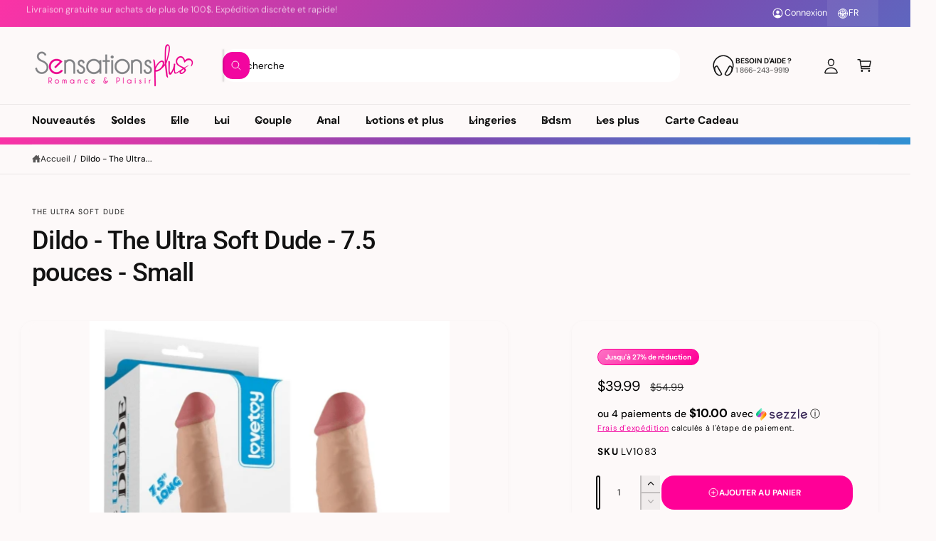

--- FILE ---
content_type: text/html; charset=utf-8
request_url: https://www.sensationsplus.com/products/dildo-the-ultra-soft-dude-7-5-pouces-1
body_size: 70596
content:
<!doctype html>
<html class="no-js" lang="fr">
  <head>
    <meta charset="utf-8">
    <meta http-equiv="X-UA-Compatible" content="IE=edge">
    <meta name="viewport" content="width=device-width,initial-scale=1">
    <meta name="theme-color" content=""><link rel="canonical" href="https://www.sensationsplus.com/products/dildo-the-ultra-soft-dude-7-5-pouces-1"><link rel="icon" type="image/png" href="//www.sensationsplus.com/cdn/shop/files/blanc_sensations_plus.png?crop=center&height=32&v=1757107358&width=32"><link rel="preconnect" href="https://fonts.shopifycdn.com" crossorigin><title>
      Dildo - The Ultra Soft Dude 7.5 Pouces | Sensations Plus
 &ndash; Sensations Plus</title>

    
      <meta name="description" content="The Ultra Soft Dude 7.5 &quot;pouces Ce Dildo Ultra Soft Dude est très réaliste, conçu en TPR / TPE, ce Dildo a soigneusement été fabriqué avec une attention au détail pour vous donner l&#39;expérience la plus réaliste jamais imaginée. Ce Dildo Ultra Soft Dude est dur, mais flexible, tout comme un amoureux excité, tout simpleme">
    

    

<meta property="og:site_name" content="Sensations Plus">
<meta property="og:url" content="https://www.sensationsplus.com/products/dildo-the-ultra-soft-dude-7-5-pouces-1">
<meta property="og:title" content="Dildo - The Ultra Soft Dude 7.5 Pouces | Sensations Plus">
<meta property="og:type" content="product">
<meta property="og:description" content="The Ultra Soft Dude 7.5 &quot;pouces Ce Dildo Ultra Soft Dude est très réaliste, conçu en TPR / TPE, ce Dildo a soigneusement été fabriqué avec une attention au détail pour vous donner l&#39;expérience la plus réaliste jamais imaginée. Ce Dildo Ultra Soft Dude est dur, mais flexible, tout comme un amoureux excité, tout simpleme"><meta property="og:image" content="http://www.sensationsplus.com/cdn/shop/products/dildo-the-ultra-soft-dude-7-5-pouces-small-boutique-erotique-quebec-29992234090549.png?v=1715885781">
  <meta property="og:image:secure_url" content="https://www.sensationsplus.com/cdn/shop/products/dildo-the-ultra-soft-dude-7-5-pouces-small-boutique-erotique-quebec-29992234090549.png?v=1715885781">
  <meta property="og:image:width" content="496">
  <meta property="og:image:height" content="496"><meta property="og:price:amount" content="39.99">
  <meta property="og:price:currency" content="CAD"><meta name="twitter:card" content="summary_large_image">
<meta name="twitter:title" content="Dildo - The Ultra Soft Dude 7.5 Pouces | Sensations Plus">
<meta name="twitter:description" content="The Ultra Soft Dude 7.5 &quot;pouces Ce Dildo Ultra Soft Dude est très réaliste, conçu en TPR / TPE, ce Dildo a soigneusement été fabriqué avec une attention au détail pour vous donner l&#39;expérience la plus réaliste jamais imaginée. Ce Dildo Ultra Soft Dude est dur, mais flexible, tout comme un amoureux excité, tout simpleme">

<meta name="theme:name" content="Ignite">
<meta name="theme:version" content="2.4.0">
<meta name="theme:preset" content="unknown">


    <script src="//www.sensationsplus.com/cdn/shop/t/59/assets/global.js?v=36051968775747192791764788649" defer="defer"></script><link rel="preload" href="//www.sensationsplus.com/cdn/fonts/dm_sans/dmsans_n4.ec80bd4dd7e1a334c969c265873491ae56018d72.woff2" as="font" crossorigin fetchpriority="high" type="font/woff2"><link rel="preload" href="//www.sensationsplus.com/cdn/fonts/roboto/roboto_n5.250d51708d76acbac296b0e21ede8f81de4e37aa.woff2" as="font" crossorigin fetchpriority="high" type="font/woff2"><script>window.performance && window.performance.mark && window.performance.mark('shopify.content_for_header.start');</script><meta name="facebook-domain-verification" content="pn97nxpoisrvz84q00t4ibl84p9b2x">
<meta name="facebook-domain-verification" content="pn97nxpoisrvz84q00t4ibl84p9b2x">
<meta name="google-site-verification" content="_7OsQhR00qzvb9bqP2jrVLgihGgY-n37v_iHB-0nVs8">
<meta id="shopify-digital-wallet" name="shopify-digital-wallet" content="/7813726261/digital_wallets/dialog">
<meta name="shopify-checkout-api-token" content="717d287dc46ade4d991f7e28b4d8b6e9">
<meta id="in-context-paypal-metadata" data-shop-id="7813726261" data-venmo-supported="false" data-environment="production" data-locale="fr_FR" data-paypal-v4="true" data-currency="CAD">
<link rel="alternate" hreflang="x-default" href="https://www.sensationsplus.com/products/dildo-the-ultra-soft-dude-7-5-pouces-1">
<link rel="alternate" hreflang="fr-CA" href="https://www.sensationsplus.com/products/dildo-the-ultra-soft-dude-7-5-pouces-1">
<link rel="alternate" hreflang="en-CA" href="https://www.sensationsplus.com/en/products/dildo-the-ultra-soft-dude-7-5-pouces-1">
<link rel="alternate" type="application/json+oembed" href="https://www.sensationsplus.com/products/dildo-the-ultra-soft-dude-7-5-pouces-1.oembed">
<script async="async" src="/checkouts/internal/preloads.js?locale=fr-CA"></script>
<script id="shopify-features" type="application/json">{"accessToken":"717d287dc46ade4d991f7e28b4d8b6e9","betas":["rich-media-storefront-analytics"],"domain":"www.sensationsplus.com","predictiveSearch":true,"shopId":7813726261,"locale":"fr"}</script>
<script>var Shopify = Shopify || {};
Shopify.shop = "sensations-plus.myshopify.com";
Shopify.locale = "fr";
Shopify.currency = {"active":"CAD","rate":"1.0"};
Shopify.country = "CA";
Shopify.theme = {"name":"Sensations plus Decembre","id":182434464111,"schema_name":"Ignite","schema_version":"2.4.0","theme_store_id":3027,"role":"main"};
Shopify.theme.handle = "null";
Shopify.theme.style = {"id":null,"handle":null};
Shopify.cdnHost = "www.sensationsplus.com/cdn";
Shopify.routes = Shopify.routes || {};
Shopify.routes.root = "/";</script>
<script type="module">!function(o){(o.Shopify=o.Shopify||{}).modules=!0}(window);</script>
<script>!function(o){function n(){var o=[];function n(){o.push(Array.prototype.slice.apply(arguments))}return n.q=o,n}var t=o.Shopify=o.Shopify||{};t.loadFeatures=n(),t.autoloadFeatures=n()}(window);</script>
<script id="shop-js-analytics" type="application/json">{"pageType":"product"}</script>
<script defer="defer" async type="module" src="//www.sensationsplus.com/cdn/shopifycloud/shop-js/modules/v2/client.init-shop-cart-sync_Lpn8ZOi5.fr.esm.js"></script>
<script defer="defer" async type="module" src="//www.sensationsplus.com/cdn/shopifycloud/shop-js/modules/v2/chunk.common_X4Hu3kma.esm.js"></script>
<script defer="defer" async type="module" src="//www.sensationsplus.com/cdn/shopifycloud/shop-js/modules/v2/chunk.modal_BV0V5IrV.esm.js"></script>
<script type="module">
  await import("//www.sensationsplus.com/cdn/shopifycloud/shop-js/modules/v2/client.init-shop-cart-sync_Lpn8ZOi5.fr.esm.js");
await import("//www.sensationsplus.com/cdn/shopifycloud/shop-js/modules/v2/chunk.common_X4Hu3kma.esm.js");
await import("//www.sensationsplus.com/cdn/shopifycloud/shop-js/modules/v2/chunk.modal_BV0V5IrV.esm.js");

  window.Shopify.SignInWithShop?.initShopCartSync?.({"fedCMEnabled":true,"windoidEnabled":true});

</script>
<script>(function() {
  var isLoaded = false;
  function asyncLoad() {
    if (isLoaded) return;
    isLoaded = true;
    var urls = ["https:\/\/cdn.hextom.com\/js\/eventpromotionbar.js?shop=sensations-plus.myshopify.com"];
    for (var i = 0; i < urls.length; i++) {
      var s = document.createElement('script');
      s.type = 'text/javascript';
      s.async = true;
      s.src = urls[i];
      var x = document.getElementsByTagName('script')[0];
      x.parentNode.insertBefore(s, x);
    }
  };
  if(window.attachEvent) {
    window.attachEvent('onload', asyncLoad);
  } else {
    window.addEventListener('load', asyncLoad, false);
  }
})();</script>
<script id="__st">var __st={"a":7813726261,"offset":-18000,"reqid":"81892f43-c4fb-4f32-9138-2014090aafd3-1769910080","pageurl":"www.sensationsplus.com\/products\/dildo-the-ultra-soft-dude-7-5-pouces-1","u":"d87cc5370b46","p":"product","rtyp":"product","rid":3726946041909};</script>
<script>window.ShopifyPaypalV4VisibilityTracking = true;</script>
<script id="captcha-bootstrap">!function(){'use strict';const t='contact',e='account',n='new_comment',o=[[t,t],['blogs',n],['comments',n],[t,'customer']],c=[[e,'customer_login'],[e,'guest_login'],[e,'recover_customer_password'],[e,'create_customer']],r=t=>t.map((([t,e])=>`form[action*='/${t}']:not([data-nocaptcha='true']) input[name='form_type'][value='${e}']`)).join(','),a=t=>()=>t?[...document.querySelectorAll(t)].map((t=>t.form)):[];function s(){const t=[...o],e=r(t);return a(e)}const i='password',u='form_key',d=['recaptcha-v3-token','g-recaptcha-response','h-captcha-response',i],f=()=>{try{return window.sessionStorage}catch{return}},m='__shopify_v',_=t=>t.elements[u];function p(t,e,n=!1){try{const o=window.sessionStorage,c=JSON.parse(o.getItem(e)),{data:r}=function(t){const{data:e,action:n}=t;return t[m]||n?{data:e,action:n}:{data:t,action:n}}(c);for(const[e,n]of Object.entries(r))t.elements[e]&&(t.elements[e].value=n);n&&o.removeItem(e)}catch(o){console.error('form repopulation failed',{error:o})}}const l='form_type',E='cptcha';function T(t){t.dataset[E]=!0}const w=window,h=w.document,L='Shopify',v='ce_forms',y='captcha';let A=!1;((t,e)=>{const n=(g='f06e6c50-85a8-45c8-87d0-21a2b65856fe',I='https://cdn.shopify.com/shopifycloud/storefront-forms-hcaptcha/ce_storefront_forms_captcha_hcaptcha.v1.5.2.iife.js',D={infoText:'Protégé par hCaptcha',privacyText:'Confidentialité',termsText:'Conditions'},(t,e,n)=>{const o=w[L][v],c=o.bindForm;if(c)return c(t,g,e,D).then(n);var r;o.q.push([[t,g,e,D],n]),r=I,A||(h.body.append(Object.assign(h.createElement('script'),{id:'captcha-provider',async:!0,src:r})),A=!0)});var g,I,D;w[L]=w[L]||{},w[L][v]=w[L][v]||{},w[L][v].q=[],w[L][y]=w[L][y]||{},w[L][y].protect=function(t,e){n(t,void 0,e),T(t)},Object.freeze(w[L][y]),function(t,e,n,w,h,L){const[v,y,A,g]=function(t,e,n){const i=e?o:[],u=t?c:[],d=[...i,...u],f=r(d),m=r(i),_=r(d.filter((([t,e])=>n.includes(e))));return[a(f),a(m),a(_),s()]}(w,h,L),I=t=>{const e=t.target;return e instanceof HTMLFormElement?e:e&&e.form},D=t=>v().includes(t);t.addEventListener('submit',(t=>{const e=I(t);if(!e)return;const n=D(e)&&!e.dataset.hcaptchaBound&&!e.dataset.recaptchaBound,o=_(e),c=g().includes(e)&&(!o||!o.value);(n||c)&&t.preventDefault(),c&&!n&&(function(t){try{if(!f())return;!function(t){const e=f();if(!e)return;const n=_(t);if(!n)return;const o=n.value;o&&e.removeItem(o)}(t);const e=Array.from(Array(32),(()=>Math.random().toString(36)[2])).join('');!function(t,e){_(t)||t.append(Object.assign(document.createElement('input'),{type:'hidden',name:u})),t.elements[u].value=e}(t,e),function(t,e){const n=f();if(!n)return;const o=[...t.querySelectorAll(`input[type='${i}']`)].map((({name:t})=>t)),c=[...d,...o],r={};for(const[a,s]of new FormData(t).entries())c.includes(a)||(r[a]=s);n.setItem(e,JSON.stringify({[m]:1,action:t.action,data:r}))}(t,e)}catch(e){console.error('failed to persist form',e)}}(e),e.submit())}));const S=(t,e)=>{t&&!t.dataset[E]&&(n(t,e.some((e=>e===t))),T(t))};for(const o of['focusin','change'])t.addEventListener(o,(t=>{const e=I(t);D(e)&&S(e,y())}));const B=e.get('form_key'),M=e.get(l),P=B&&M;t.addEventListener('DOMContentLoaded',(()=>{const t=y();if(P)for(const e of t)e.elements[l].value===M&&p(e,B);[...new Set([...A(),...v().filter((t=>'true'===t.dataset.shopifyCaptcha))])].forEach((e=>S(e,t)))}))}(h,new URLSearchParams(w.location.search),n,t,e,['guest_login'])})(!0,!0)}();</script>
<script integrity="sha256-4kQ18oKyAcykRKYeNunJcIwy7WH5gtpwJnB7kiuLZ1E=" data-source-attribution="shopify.loadfeatures" defer="defer" src="//www.sensationsplus.com/cdn/shopifycloud/storefront/assets/storefront/load_feature-a0a9edcb.js" crossorigin="anonymous"></script>
<script data-source-attribution="shopify.dynamic_checkout.dynamic.init">var Shopify=Shopify||{};Shopify.PaymentButton=Shopify.PaymentButton||{isStorefrontPortableWallets:!0,init:function(){window.Shopify.PaymentButton.init=function(){};var t=document.createElement("script");t.src="https://www.sensationsplus.com/cdn/shopifycloud/portable-wallets/latest/portable-wallets.fr.js",t.type="module",document.head.appendChild(t)}};
</script>
<script data-source-attribution="shopify.dynamic_checkout.buyer_consent">
  function portableWalletsHideBuyerConsent(e){var t=document.getElementById("shopify-buyer-consent"),n=document.getElementById("shopify-subscription-policy-button");t&&n&&(t.classList.add("hidden"),t.setAttribute("aria-hidden","true"),n.removeEventListener("click",e))}function portableWalletsShowBuyerConsent(e){var t=document.getElementById("shopify-buyer-consent"),n=document.getElementById("shopify-subscription-policy-button");t&&n&&(t.classList.remove("hidden"),t.removeAttribute("aria-hidden"),n.addEventListener("click",e))}window.Shopify?.PaymentButton&&(window.Shopify.PaymentButton.hideBuyerConsent=portableWalletsHideBuyerConsent,window.Shopify.PaymentButton.showBuyerConsent=portableWalletsShowBuyerConsent);
</script>
<script data-source-attribution="shopify.dynamic_checkout.cart.bootstrap">document.addEventListener("DOMContentLoaded",(function(){function t(){return document.querySelector("shopify-accelerated-checkout-cart, shopify-accelerated-checkout")}if(t())Shopify.PaymentButton.init();else{new MutationObserver((function(e,n){t()&&(Shopify.PaymentButton.init(),n.disconnect())})).observe(document.body,{childList:!0,subtree:!0})}}));
</script>
<script id='scb4127' type='text/javascript' async='' src='https://www.sensationsplus.com/cdn/shopifycloud/privacy-banner/storefront-banner.js'></script><link id="shopify-accelerated-checkout-styles" rel="stylesheet" media="screen" href="https://www.sensationsplus.com/cdn/shopifycloud/portable-wallets/latest/accelerated-checkout-backwards-compat.css" crossorigin="anonymous">
<style id="shopify-accelerated-checkout-cart">
        #shopify-buyer-consent {
  margin-top: 1em;
  display: inline-block;
  width: 100%;
}

#shopify-buyer-consent.hidden {
  display: none;
}

#shopify-subscription-policy-button {
  background: none;
  border: none;
  padding: 0;
  text-decoration: underline;
  font-size: inherit;
  cursor: pointer;
}

#shopify-subscription-policy-button::before {
  box-shadow: none;
}

      </style>
<script id="sections-script" data-sections="header,footer" defer="defer" src="//www.sensationsplus.com/cdn/shop/t/59/compiled_assets/scripts.js?v=100826"></script>
<script>window.performance && window.performance.mark && window.performance.mark('shopify.content_for_header.end');</script>


    <style data-shopify>
      @font-face {
  font-family: "DM Sans";
  font-weight: 400;
  font-style: normal;
  font-display: swap;
  src: url("//www.sensationsplus.com/cdn/fonts/dm_sans/dmsans_n4.ec80bd4dd7e1a334c969c265873491ae56018d72.woff2") format("woff2"),
       url("//www.sensationsplus.com/cdn/fonts/dm_sans/dmsans_n4.87bdd914d8a61247b911147ae68e754d695c58a6.woff") format("woff");
}

        @font-face {
  font-family: "DM Sans";
  font-weight: 700;
  font-style: normal;
  font-display: swap;
  src: url("//www.sensationsplus.com/cdn/fonts/dm_sans/dmsans_n7.97e21d81502002291ea1de8aefb79170c6946ce5.woff2") format("woff2"),
       url("//www.sensationsplus.com/cdn/fonts/dm_sans/dmsans_n7.af5c214f5116410ca1d53a2090665620e78e2e1b.woff") format("woff");
}

        @font-face {
  font-family: "DM Sans";
  font-weight: 400;
  font-style: italic;
  font-display: swap;
  src: url("//www.sensationsplus.com/cdn/fonts/dm_sans/dmsans_i4.b8fe05e69ee95d5a53155c346957d8cbf5081c1a.woff2") format("woff2"),
       url("//www.sensationsplus.com/cdn/fonts/dm_sans/dmsans_i4.403fe28ee2ea63e142575c0aa47684d65f8c23a0.woff") format("woff");
}

        @font-face {
  font-family: "DM Sans";
  font-weight: 700;
  font-style: italic;
  font-display: swap;
  src: url("//www.sensationsplus.com/cdn/fonts/dm_sans/dmsans_i7.52b57f7d7342eb7255084623d98ab83fd96e7f9b.woff2") format("woff2"),
       url("//www.sensationsplus.com/cdn/fonts/dm_sans/dmsans_i7.d5e14ef18a1d4a8ce78a4187580b4eb1759c2eda.woff") format("woff");
}

        @font-face {
  font-family: "DM Sans";
  font-weight: 500;
  font-style: normal;
  font-display: swap;
  src: url("//www.sensationsplus.com/cdn/fonts/dm_sans/dmsans_n5.8a0f1984c77eb7186ceb87c4da2173ff65eb012e.woff2") format("woff2"),
       url("//www.sensationsplus.com/cdn/fonts/dm_sans/dmsans_n5.9ad2e755a89e15b3d6c53259daad5fc9609888e6.woff") format("woff");
}

@font-face {
  font-family: Roboto;
  font-weight: 500;
  font-style: normal;
  font-display: swap;
  src: url("//www.sensationsplus.com/cdn/fonts/roboto/roboto_n5.250d51708d76acbac296b0e21ede8f81de4e37aa.woff2") format("woff2"),
       url("//www.sensationsplus.com/cdn/fonts/roboto/roboto_n5.535e8c56f4cbbdea416167af50ab0ff1360a3949.woff") format("woff");
}

        @font-face {
  font-family: Roboto;
  font-weight: 700;
  font-style: normal;
  font-display: swap;
  src: url("//www.sensationsplus.com/cdn/fonts/roboto/roboto_n7.f38007a10afbbde8976c4056bfe890710d51dec2.woff2") format("woff2"),
       url("//www.sensationsplus.com/cdn/fonts/roboto/roboto_n7.94bfdd3e80c7be00e128703d245c207769d763f9.woff") format("woff");
}

        @font-face {
  font-family: Roboto;
  font-weight: 500;
  font-style: italic;
  font-display: swap;
  src: url("//www.sensationsplus.com/cdn/fonts/roboto/roboto_i5.0ae24363bf5844e2ee3295d84078d36c9bd0faf4.woff2") format("woff2"),
       url("//www.sensationsplus.com/cdn/fonts/roboto/roboto_i5.a9cdb6a43048799fe739d389c60b64059e33cf12.woff") format("woff");
}

        @font-face {
  font-family: Roboto;
  font-weight: 700;
  font-style: italic;
  font-display: swap;
  src: url("//www.sensationsplus.com/cdn/fonts/roboto/roboto_i7.7ccaf9410746f2c53340607c42c43f90a9005937.woff2") format("woff2"),
       url("//www.sensationsplus.com/cdn/fonts/roboto/roboto_i7.49ec21cdd7148292bffea74c62c0df6e93551516.woff") format("woff");
}

        @font-face {
  font-family: Roboto;
  font-weight: 500;
  font-style: normal;
  font-display: swap;
  src: url("//www.sensationsplus.com/cdn/fonts/roboto/roboto_n5.250d51708d76acbac296b0e21ede8f81de4e37aa.woff2") format("woff2"),
       url("//www.sensationsplus.com/cdn/fonts/roboto/roboto_n5.535e8c56f4cbbdea416167af50ab0ff1360a3949.woff") format("woff");
}


        :root,
        .color-scheme-1 {
          --color-background: 253,249,249;
          --color-background-accent: ,,;
        
          --gradient-background: #fdf9f9;
        

        

        --color-foreground: 18,18,18;
        --color-heading: 18,18,18;
        --color-background-contrast: 221,153,153;
        --color-shadow: 0, 0, 0;
        --color-button: 18,18,18;
        --color-button-alpha: 1.0;
        
          --color-button-gradient: none;
        
        --color-button-text: 255,255,255;
        --color-secondary-button: 253,249,249;
        --color-secondary-button-text: 18,18,18;
        --color-link: 255,0,151;
        --color-caption: 18,18,18;
        --color-badge-foreground: 18,18,18;
        --color-badge-background: 253,249,249;
        --color-badge-border: 18,18,18;
        --color-accent: 255,0,151;
        --payment-terms-background-color: rgb(253 249 249);

        
          --color-heading-gradient-background: none;
          --color-heading-gradient-background-clip: border-box;
          --color-heading-gradient-fill: currentColor;
        

        
          --color-accent-gradient-background: -webkit-linear-gradient(228deg, rgba(255, 0, 151, 1) 4%, rgba(127, 72, 176, 1) 45%, rgba(48, 145, 211, 1) 93%);
          --color-accent-gradient-background-clip: text;
          --color-accent-gradient-fill: transparent;
        
      }
      
        
        .color-scheme-2 {
          --color-background: 255,255,255;
          --color-background-accent: ,,;
        
          --gradient-background: #ffffff;
        

        

        --color-foreground: 18,18,18;
        --color-heading: 0,0,0;
        --color-background-contrast: 191,191,191;
        --color-shadow: 0, 0, 0;
        --color-button: 255,0,151;
        --color-button-alpha: 1.0;
        
        --color-button-gradient: linear-gradient(127deg, rgba(NaN, NaN, NaN, 0) 10%, rgba(242, 155, 196, 1) 81%);
        
        --color-button-text: 243,243,243;
        --color-secondary-button: 255,255,255;
        --color-secondary-button-text: 255,0,151;
        --color-link: 242,5,159;
        --color-caption: 18,18,18;
        --color-badge-foreground: 18,18,18;
        --color-badge-background: 255,255,255;
        --color-badge-border: 18,18,18;
        --color-accent: 220,43,255;
        --payment-terms-background-color: rgb(255 255 255);

        
          --color-heading-gradient-background: none;
          --color-heading-gradient-background-clip: border-box;
          --color-heading-gradient-fill: currentColor;
        

        
          --color-accent-gradient-background: -webkit-linear-gradient(101deg, rgba(252, 192, 220, 1) 4%, rgba(242, 5, 159, 1) 100%);
          --color-accent-gradient-background-clip: text;
          --color-accent-gradient-fill: transparent;
        
      }
      
        
        .color-scheme-3 {
          --color-background: 115,102,101;
          --color-background-accent: ,,;
        
          --gradient-background: #736665;
        

        

        --color-foreground: 255,255,255;
        --color-heading: 255,255,255;
        --color-background-contrast: 47,42,41;
        --color-shadow: 0, 0, 0;
        --color-button: 255,255,255;
        --color-button-alpha: 1.0;
        
          --color-button-gradient: none;
        
        --color-button-text: 18,18,18;
        --color-secondary-button: 115,102,101;
        --color-secondary-button-text: 255,255,255;
        --color-link: 255,255,255;
        --color-caption: 255,255,255;
        --color-badge-foreground: 255,255,255;
        --color-badge-background: 115,102,101;
        --color-badge-border: 255,255,255;
        --color-accent: 220,43,255;
        --payment-terms-background-color: rgb(115 102 101);

        
          --color-heading-gradient-background: none;
          --color-heading-gradient-background-clip: border-box;
          --color-heading-gradient-fill: currentColor;
        

        
          --color-accent-gradient-background: -webkit-linear-gradient(310deg, rgba(17, 189, 251, 1) 15%, rgba(33, 249, 150, 1) 85%);
          --color-accent-gradient-background-clip: text;
          --color-accent-gradient-fill: transparent;
        
      }
      
        
        .color-scheme-4 {
          --color-background: 255,0,151;
          --color-background-accent: ,,;
        
          --gradient-background: linear-gradient(86deg, rgba(251, 51, 166, 1), rgba(127, 72, 176, 1) 50%, rgba(48, 145, 211, 1) 100%);
        

        

        --color-foreground: 255,255,255;
        --color-heading: 253,249,249;
        --color-background-contrast: 128,0,75;
        --color-shadow: 0, 0, 0;
        --color-button: 255,0,151;
        --color-button-alpha: 1.0;
        
          --color-button-gradient: none;
        
        --color-button-text: 0,0,0;
        --color-secondary-button: 255,0,151;
        --color-secondary-button-text: 255,255,255;
        --color-link: 255,255,255;
        --color-caption: 255,255,255;
        --color-badge-foreground: 255,255,255;
        --color-badge-background: 255,0,151;
        --color-badge-border: 255,255,255;
        --color-accent: 220,43,255;
        --payment-terms-background-color: rgb(255 0 151);

        
          --color-heading-gradient-background: none;
          --color-heading-gradient-background-clip: border-box;
          --color-heading-gradient-fill: currentColor;
        

        
          --color-accent-gradient-background: -webkit-linear-gradient(54deg, rgba(114, 255, 179, 1) 14%, rgba(255, 250, 99, 1) 85%);
          --color-accent-gradient-background-clip: text;
          --color-accent-gradient-fill: transparent;
        
      }
      
        
        .color-scheme-5 {
          --color-background: 255,0,151;
          --color-background-accent: ,,;
        
          --gradient-background: #ff0097;
        

        

        --color-foreground: 255,255,255;
        --color-heading: 255,255,255;
        --color-background-contrast: 128,0,75;
        --color-shadow: 0, 0, 0;
        --color-button: 255,255,255;
        --color-button-alpha: 1.0;
        
          --color-button-gradient: none;
        
        --color-button-text: 0,0,0;
        --color-secondary-button: 255,0,151;
        --color-secondary-button-text: 255,255,255;
        --color-link: 255,0,151;
        --color-caption: 255,255,255;
        --color-badge-foreground: 255,255,255;
        --color-badge-background: 255,0,151;
        --color-badge-border: 255,255,255;
        --color-accent: 220,43,255;
        --payment-terms-background-color: rgb(255 0 151);

        
          --color-heading-gradient-background: none;
          --color-heading-gradient-background-clip: border-box;
          --color-heading-gradient-fill: currentColor;
        

        
          --color-accent-gradient-background: -webkit-linear-gradient(270deg, rgba(255, 228, 49, 1) 42%, rgba(249, 100, 32, 1) 100%);
          --color-accent-gradient-background-clip: text;
          --color-accent-gradient-fill: transparent;
        
      }
      
        
        .color-scheme-6 {
          --color-background: 242,5,159;
          --color-background-accent: ,,;
        
          --gradient-background: linear-gradient(40deg, rgba(242, 155, 196, 1) 2%, rgba(242, 5, 159, 1) 100%);
        

        

        --color-foreground: 255,255,255;
        --color-heading: 255,255,255;
        --color-background-contrast: 117,2,77;
        --color-shadow: 0, 0, 0;
        --color-button: 18,18,18;
        --color-button-alpha: 1.0;
        
          --color-button-gradient: none;
        
        --color-button-text: 255,255,255;
        --color-secondary-button: 242,5,159;
        --color-secondary-button-text: 255,255,255;
        --color-link: 255,255,255;
        --color-caption: 0,0,0;
        --color-badge-foreground: 255,255,255;
        --color-badge-background: 242,5,159;
        --color-badge-border: 255,255,255;
        --color-accent: 220,43,255;
        --payment-terms-background-color: rgb(242 5 159);

        
          --color-heading-gradient-background: none;
          --color-heading-gradient-background-clip: border-box;
          --color-heading-gradient-fill: currentColor;
        

        
          --color-accent-gradient-background: -webkit-linear-gradient(310deg, rgba(17, 189, 251, 1) 15%, rgba(33, 249, 150, 1) 85%);
          --color-accent-gradient-background-clip: text;
          --color-accent-gradient-fill: transparent;
        
      }
      
        
        .color-scheme-7 {
          --color-background: 115,102,101;
          --color-background-accent: ,,;
        
          --gradient-background: #736665;
        

        

        --color-foreground: 255,255,255;
        --color-heading: 255,255,255;
        --color-background-contrast: 47,42,41;
        --color-shadow: 0, 0, 0;
        --color-button: 255,255,255;
        --color-button-alpha: 1.0;
        
          --color-button-gradient: none;
        
        --color-button-text: 18,18,18;
        --color-secondary-button: 115,102,101;
        --color-secondary-button-text: 255,255,255;
        --color-link: 255,255,255;
        --color-caption: 255,255,255;
        --color-badge-foreground: 255,255,255;
        --color-badge-background: 115,102,101;
        --color-badge-border: 255,255,255;
        --color-accent: 220,43,255;
        --payment-terms-background-color: rgb(115 102 101);

        
          --color-heading-gradient-background: none;
          --color-heading-gradient-background-clip: border-box;
          --color-heading-gradient-fill: currentColor;
        

        
          --color-accent-gradient-background: none;
          --color-accent-gradient-background-clip: border-box;
          --color-accent-gradient-fill: currentColor;
        
      }
      
        
        .color-scheme-8 {
          --color-background: 255,255,255;
          --color-background-accent: ,,;
        
          --gradient-background: #ffffff;
        

        

        --color-foreground: 0,0,0;
        --color-heading: 255,255,255;
        --color-background-contrast: 191,191,191;
        --color-shadow: 0, 0, 0;
        --color-button: 242,5,159;
        --color-button-alpha: 1.0;
        
        --color-button-gradient: linear-gradient(46deg, rgba(NaN, NaN, NaN, 0) 13%, rgba(252, 201, 231, 1) 86%);
        
        --color-button-text: 255,255,255;
        --color-secondary-button: 255,255,255;
        --color-secondary-button-text: 255,0,151;
        --color-link: 255,0,151;
        --color-caption: 0,0,0;
        --color-badge-foreground: 0,0,0;
        --color-badge-background: 255,255,255;
        --color-badge-border: 0,0,0;
        --color-accent: 220,43,255;
        --payment-terms-background-color: rgb(255 255 255);

        
          --color-heading-gradient-background: none;
          --color-heading-gradient-background-clip: border-box;
          --color-heading-gradient-fill: currentColor;
        

        
          --color-accent-gradient-background: none;
          --color-accent-gradient-background-clip: border-box;
          --color-accent-gradient-fill: currentColor;
        
      }
      
        
        .color-scheme-80c031a3-b7d0-4e70-9d5e-1799105020fb {
          --color-background: 253,249,249;
          --color-background-accent: ,,;
        
          --gradient-background: linear-gradient(180deg, rgba(253, 0, 150, 1), rgba(206, 136, 177, 1) 100%);
        

        

        --color-foreground: 255,255,255;
        --color-heading: 255,255,255;
        --color-background-contrast: 221,153,153;
        --color-shadow: 0, 0, 0;
        --color-button: 18,18,18;
        --color-button-alpha: 1.0;
        
          --color-button-gradient: none;
        
        --color-button-text: 255,255,255;
        --color-secondary-button: 253,249,249;
        --color-secondary-button-text: 18,18,18;
        --color-link: 242,5,159;
        --color-caption: 18,18,18;
        --color-badge-foreground: 255,255,255;
        --color-badge-background: 253,249,249;
        --color-badge-border: 255,255,255;
        --color-accent: 220,43,255;
        --payment-terms-background-color: rgb(253 249 249);

        
          --color-heading-gradient-background: none;
          --color-heading-gradient-background-clip: border-box;
          --color-heading-gradient-fill: currentColor;
        

        
          --color-accent-gradient-background: -webkit-linear-gradient(139deg, rgba(251, 51, 166, 1), rgba(127, 72, 176, 1) 50%, rgba(48, 145, 211, 1) 100%);
          --color-accent-gradient-background-clip: text;
          --color-accent-gradient-fill: transparent;
        
      }
      
        
        .color-scheme-f1599258-4a25-4cf3-b514-77c6a36017a3 {
          --color-background: 0,0,0;
          --color-background-accent: ,,;
        
          --gradient-background: linear-gradient(129deg, rgba(251, 51, 166, 1), rgba(127, 72, 176, 1) 50%, rgba(48, 145, 211, 1) 100%);
        

        

        --color-foreground: 255,255,255;
        --color-heading: 255,255,255;
        --color-background-contrast: 128,128,128;
        --color-shadow: 0, 0, 0;
        --color-button: 255,255,255;
        --color-button-alpha: 1.0;
        
          --color-button-gradient: none;
        
        --color-button-text: 255,255,255;
        --color-secondary-button: 0,0,0;
        --color-secondary-button-text: 255,255,255;
        --color-link: 255,255,255;
        --color-caption: 255,255,255;
        --color-badge-foreground: 255,255,255;
        --color-badge-background: 0,0,0;
        --color-badge-border: 255,255,255;
        --color-accent: 220,43,255;
        --payment-terms-background-color: rgb(0 0 0);

        
          --color-heading-gradient-background: none;
          --color-heading-gradient-background-clip: border-box;
          --color-heading-gradient-fill: currentColor;
        

        
          --color-accent-gradient-background: -webkit-linear-gradient(139deg, rgba(249, 159, 211, 1), rgba(127, 72, 176, 1) 48%, rgba(96, 186, 247, 1) 99%);
          --color-accent-gradient-background-clip: text;
          --color-accent-gradient-fill: transparent;
        
      }
      
        
        .color-scheme-664697ad-e83f-452e-8f49-dbf867dca88b {
          --color-background: 253,249,249;
          --color-background-accent: ,,;
        
          --gradient-background: #fdf9f9;
        

        

        --color-foreground: 0,0,0;
        --color-heading: 255,0,151;
        --color-background-contrast: 221,153,153;
        --color-shadow: 0, 0, 0;
        --color-button: 255,0,151;
        --color-button-alpha: 1.0;
        
          --color-button-gradient: none;
        
        --color-button-text: 255,255,255;
        --color-secondary-button: 253,249,249;
        --color-secondary-button-text: 18,18,18;
        --color-link: 242,5,159;
        --color-caption: 255,0,151;
        --color-badge-foreground: 0,0,0;
        --color-badge-background: 253,249,249;
        --color-badge-border: 0,0,0;
        --color-accent: 220,43,255;
        --payment-terms-background-color: rgb(253 249 249);

        
          --color-heading-gradient-background: none;
          --color-heading-gradient-background-clip: border-box;
          --color-heading-gradient-fill: currentColor;
        

        
          --color-accent-gradient-background: -webkit-linear-gradient(139deg, rgba(251, 51, 166, 1), rgba(127, 72, 176, 1) 48%, rgba(48, 145, 211, 1) 99%);
          --color-accent-gradient-background-clip: text;
          --color-accent-gradient-fill: transparent;
        
      }
      
        
        .color-scheme-5bdf9927-956b-43de-bdca-694335dcdc42 {
          --color-background: 255,255,255;
          --color-background-accent: ,,;
        
          --gradient-background: #ffffff;
        

        

        --color-foreground: 0,0,0;
        --color-heading: 117,117,134;
        --color-background-contrast: 191,191,191;
        --color-shadow: 0, 0, 0;
        --color-button: 18,18,18;
        --color-button-alpha: 1.0;
        
          --color-button-gradient: none;
        
        --color-button-text: 255,255,255;
        --color-secondary-button: 255,255,255;
        --color-secondary-button-text: 18,18,18;
        --color-link: 242,5,159;
        --color-caption: 18,18,18;
        --color-badge-foreground: 0,0,0;
        --color-badge-background: 255,255,255;
        --color-badge-border: 0,0,0;
        --color-accent: 220,43,255;
        --payment-terms-background-color: rgb(255 255 255);

        
          --color-heading-gradient-background: none;
          --color-heading-gradient-background-clip: border-box;
          --color-heading-gradient-fill: currentColor;
        

        
          --color-accent-gradient-background: -webkit-linear-gradient(139deg, rgba(251, 51, 166, 1), rgba(127, 72, 176, 1) 47%, rgba(48, 145, 211, 1) 95%);
          --color-accent-gradient-background-clip: text;
          --color-accent-gradient-fill: transparent;
        
      }
      
        
        .color-scheme-87bb1a7f-f80f-46d6-8317-e77bc15284a3 {
          --color-background: 253,249,249;
          --color-background-accent: 253,0,0;
        
          --gradient-background: #fdf9f9;
        

        

        --color-foreground: 0,0,0;
        --color-heading: 0,0,0;
        --color-background-contrast: 221,153,153;
        --color-shadow: 0, 0, 0;
        --color-button: 255,255,255;
        --color-button-alpha: 1.0;
        
        --color-button-gradient: linear-gradient(310deg, rgba(17, 189, 251, 1) 15%, rgba(33, 249, 150, 1) 85%);
        
        --color-button-text: 255,255,255;
        --color-secondary-button: 253,249,249;
        --color-secondary-button-text: 0,0,0;
        --color-link: 255,0,151;
        --color-caption: 0,0,0;
        --color-badge-foreground: 0,0,0;
        --color-badge-background: 253,249,249;
        --color-badge-border: 0,0,0;
        --color-accent: 85,208,252;
        --payment-terms-background-color: rgb(253 249 249);

        
          --color-heading-gradient-background: none;
          --color-heading-gradient-background-clip: border-box;
          --color-heading-gradient-fill: currentColor;
        

        
          --color-accent-gradient-background: -webkit-linear-gradient(310deg, rgba(1, 163, 222, 1) 16%, rgba(0, 236, 128, 1) 85%);
          --color-accent-gradient-background-clip: text;
          --color-accent-gradient-fill: transparent;
        
      }
      
        
        .color-scheme-341b0e0c-d567-4ca1-ac3e-cf97ad40138f {
          --color-background: 255,255,255;
          --color-background-accent: ,,;
        
          --gradient-background: linear-gradient(57deg, rgba(249, 119, 255, 1) 8%, rgba(54, 212, 255, 1) 47%, rgba(43, 252, 135, 1) 83%);
        

        

        --color-foreground: 18,18,18;
        --color-heading: 18,18,18;
        --color-background-contrast: 191,191,191;
        --color-shadow: 0, 0, 0;
        --color-button: 18,18,18;
        --color-button-alpha: 1.0;
        
          --color-button-gradient: none;
        
        --color-button-text: 255,255,255;
        --color-secondary-button: 255,255,255;
        --color-secondary-button-text: 18,18,18;
        --color-link: 255,0,151;
        --color-caption: 18,18,18;
        --color-badge-foreground: 18,18,18;
        --color-badge-background: 255,255,255;
        --color-badge-border: 18,18,18;
        --color-accent: 255,0,151;
        --payment-terms-background-color: rgb(255 255 255);

        
          --color-heading-gradient-background: none;
          --color-heading-gradient-background-clip: border-box;
          --color-heading-gradient-fill: currentColor;
        

        
          --color-accent-gradient-background: -webkit-linear-gradient(139deg, rgba(255, 0, 151, 1) 1%, rgba(127, 72, 176, 1) 51%, rgba(48, 145, 211, 1) 94%);
          --color-accent-gradient-background-clip: text;
          --color-accent-gradient-fill: transparent;
        
      }
      
        
        .color-scheme-f984ed3c-24a3-4e79-a35c-742f9146070c {
          --color-background: 253,249,249;
          --color-background-accent: ,,;
        
          --gradient-background: #fdf9f9;
        

        

        --color-foreground: 0,0,0;
        --color-heading: 0,0,0;
        --color-background-contrast: 221,153,153;
        --color-shadow: 0, 0, 0;
        --color-button: 255,0,0;
        --color-button-alpha: 1.0;
        
          --color-button-gradient: none;
        
        --color-button-text: 255,255,255;
        --color-secondary-button: 253,249,249;
        --color-secondary-button-text: 18,18,18;
        --color-link: 255,255,255;
        --color-caption: 18,18,18;
        --color-badge-foreground: 0,0,0;
        --color-badge-background: 253,249,249;
        --color-badge-border: 0,0,0;
        --color-accent: 255,0,151;
        --payment-terms-background-color: rgb(253 249 249);

        
          --color-heading-gradient-background: none;
          --color-heading-gradient-background-clip: border-box;
          --color-heading-gradient-fill: currentColor;
        

        
          --color-accent-gradient-background: -webkit-linear-gradient(139deg, rgba(255, 0, 0, 1) 1%, rgba(128, 14, 14, 1) 100%);
          --color-accent-gradient-background-clip: text;
          --color-accent-gradient-fill: transparent;
        
      }
      

      

      body, .color-scheme-1, .color-scheme-2, .color-scheme-3, .color-scheme-4, .color-scheme-5, .color-scheme-6, .color-scheme-7, .color-scheme-8, .color-scheme-80c031a3-b7d0-4e70-9d5e-1799105020fb, .color-scheme-f1599258-4a25-4cf3-b514-77c6a36017a3, .color-scheme-664697ad-e83f-452e-8f49-dbf867dca88b, .color-scheme-5bdf9927-956b-43de-bdca-694335dcdc42, .color-scheme-87bb1a7f-f80f-46d6-8317-e77bc15284a3, .color-scheme-341b0e0c-d567-4ca1-ac3e-cf97ad40138f, .color-scheme-f984ed3c-24a3-4e79-a35c-742f9146070c {
        color: rgb(var(--color-foreground));
        background-color: rgb(var(--color-background));
      }

      :root {
        /* The direction multiplier is used for RTL-aware transforms and positioning calculations.
           It is set to -1 for RTL languages and 1 for LTR languages, allowing CSS calculations
           to be directionally aware. */
        --direction-multiplier: 1;

        --font-body-family: "DM Sans", sans-serif;
        --font-body-style: normal;
        --font-body-weight: 400;
        --font-body-weight-bold: 700;
        --font-body-letter-spacing: 0.001em;

        --font-heading-family: Roboto, sans-serif;
        --font-heading-style: normal;
        --font-heading-weight: 500;

        

        --font-button-font-weight: bold;
        --font-button-case: uppercase;
        --font-button-icon-offset: -0.1rem;
        --font-button-letter-spacing: 0.01em;
        --font-button-text-size: 1.3rem;

        --font-body-scale: 0.9;
        --font-heading-scale: 1.0;
        --font-heading-case: none;
        --font-heading-letter-spacing: -0.019em;

        --media-padding: px;
        --media-border-opacity: 0.0;
        --media-border-width: 0px;
        --media-radius: 16px;
        --media-shadow-opacity: 0.0;
        --media-shadow-horizontal-offset: 0px;
        --media-shadow-vertical-offset: 0px;
        --media-shadow-blur-radius: 0px;
        --media-shadow-visible: 0;

        --page-width: 160rem;
        --px-mobile: 2rem;
        --page-width-margin: 0rem;

        --product-card-image-padding: 0.8rem;
        --product-card-image-scale: 1.0;
        --product-card-corner-radius: 2.0rem;
        --product-card-text-alignment: start;
        --product-card-border-width: 0.0rem;
        --product-card-border-opacity: 0.0;
        --product-card-shadow-opacity: 0.0;
        --product-card-shadow-visible: 0;
        --product-card-shadow-horizontal-offset: 0.0rem;
        --product-card-shadow-vertical-offset: 0.0rem;
        --product-card-shadow-blur-radius: 0.0rem;
        --product-card-star-color: 245,225,33;
        --product-card-icon-width: 32px;

        --inventory-stock-low-color: 253,0,0;
        --inventory-stock-normal-color: 255,0,151;
        --inventory-stock-continue-color: 85,175,16;
        --inventory-stock-out-color: 91,91,91;

        
          --product-card-price-color: 255,0,151;
        

        
        --product-card-image-background: 0,0,0,0.0;
        

        --collection-card-image-padding: 0.0rem;
        --collection-card-corner-radius: 0.0rem;
        --collection-card-image-scale: 1.0;
        --collection-card-text-alignment: center;
        --collection-card-border-width: 0.0rem;
        --collection-card-border-opacity: 0.0;
        --collection-card-shadow-opacity: 0.0;
        --collection-card-shadow-visible: 0;
        --collection-card-shadow-horizontal-offset: 0.0rem;
        --collection-card-shadow-vertical-offset: 0.0rem;
        --collection-card-shadow-blur-radius: 0.0rem;
        --collection-card-image-background: 255,255,255,1.0;

        --blog-card-image-padding: 2.0rem;
        --blog-card-corner-radius: 0.8rem;
        --blog-card-border-width: 0.0rem;
        --blog-card-border-opacity: 0.0;
        --blog-card-shadow-opacity: 0.0;
        --blog-card-shadow-visible: 0;
        --blog-card-shadow-horizontal-offset: 0.0rem;
        --blog-card-shadow-vertical-offset: 0.0rem;
        --blog-card-shadow-blur-radius: 0.0rem;
        --blog-card-image-background: 255,255,255,1.0;

        

        --badge-text-size: 1.1rem;
        --badge-text-weight: bold;
        --badge-border-width: 1px;
        --badge-border-style: solid;

        --badge-sold-out-foreground: 255 255 255 / 1.0;
        --badge-sold-out-border: 0 0 0 / 0.0;
        --badge-sold-out-background: linear-gradient(127deg, rgba(13, 13, 13, 1) 11%, rgba(49, 49, 49, 1) 75%);
        
        --badge-custom-foreground: 255 255 255 / 1.0;
        --badge-custom-border: 0 0 0 / 0.0;
        --badge-custom-background: linear-gradient(180deg, rgba(255, 145, 129, 1), rgba(254, 91, 124, 1) 49%, rgba(255, 140, 162, 1) 100%);
        
        
        
        --badge-bulk-foreground: 7 75 124 / 1.0;
        --badge-bulk-border: 209 224 241 / 1.0;
        --badge-bulk-background: #ECF5FC;
        
        
        --badge-new-foreground: 255 255 255 / 1.0;
        --badge-new-border: 43 70 65 / 1.0;
        --badge-new-background: linear-gradient(299deg, rgba(0, 0, 0, 1) 13%, rgba(43, 70, 65, 1) 86%);
        
        
        --badge-sale-foreground: 255 255 255 / 1.0;
        --badge-sale-border: 255 0 151 / 1.0;
        --badge-sale-background: linear-gradient(144deg, rgba(253, 114, 196, 1), rgba(255, 0, 151, 1) 97%);
        

        --popup-border-width: 1px;
        --popup-border-opacity: 0.08;
        --popup-corner-radius: 6px;
        --promo-corner-radius: 6px;
        --popup-shadow-opacity: 0.15;
        --popup-shadow-horizontal-offset: 0px;
        --popup-shadow-vertical-offset: 0px;
        --popup-shadow-blur-radius: 5px;

        --drawer-border-width: px;
        --drawer-border-opacity: 0.0;
        --drawer-shadow-opacity: 0.0;
        --drawer-shadow-horizontal-offset: px;
        --drawer-shadow-vertical-offset: px;
        --drawer-shadow-blur-radius: px;

        --grid-desktop-vertical-spacing: 16px;
        --grid-desktop-horizontal-spacing: 16px;
        --grid-desktop-horizontal-spacing-initial: 16px;
        --grid-mobile-vertical-spacing: calc(var(--px-mobile) * 0.8);
        --grid-mobile-horizontal-spacing: calc(var(--px-mobile) * 0.8);

        --text-boxes-radius: 16px;
        --text-boxes-border-opacity: 0.0;
        --text-boxes-border-width: 0px;
        --text-boxes-shadow-opacity: 0.0;
        --text-boxes-shadow-visible: 0;
        --text-boxes-shadow-horizontal-offset: 0px;
        --text-boxes-shadow-vertical-offset: 0px;
        --text-boxes-shadow-blur-radius: 0px;

        --buttons-radius: 16px;
        --buttons-radius-outset: 18px;
        --buttons-border-width: 2px;
        --buttons-border-opacity: 1.0;
        --buttons-shadow-opacity: 0.0;
        --buttons-shadow-visible: 0;
        --buttons-shadow-horizontal-offset: 0px;
        --buttons-shadow-vertical-offset: 0px;
        --buttons-shadow-blur-radius: 0px;
        --buttons-border-offset: 0.3px;

        --inputs-radius: 16px;
        --inputs-border-width: 2px;
        --inputs-border-opacity: 0.35;
        --inputs-shadow-opacity: 0.0;
        --inputs-shadow-horizontal-offset: 0px;
        --inputs-margin-offset: 0px;
        --inputs-shadow-vertical-offset: 0px;
        --inputs-shadow-blur-radius: 0px;
        --inputs-radius-outset: 18px;

        --variant-pills-radius: 16px;
        --variant-pills-border-width: 2px;
        --variant-pills-border-opacity: 0.35;
        --variant-pills-shadow-opacity: 0.0;
        --variant-pills-shadow-horizontal-offset: 0px;
        --variant-pills-shadow-vertical-offset: 0px;
        --variant-pills-shadow-blur-radius: 0px;

        --color-overlay: #000000;

        
        --spacing-section: 42px;

        --breadcrumb-padding: 1.3rem;
        --panel-corner-radius: 6px;
        --controls-corner-radius: 4px;
        --pagination-border-width: 0.1rem;
        --swatch-input--border-radius: 50%;
        --spacer-thickness: 3px;
        --easter-egg-let-it-snow: url(//www.sensationsplus.com/cdn/shop/t/59/assets/snow.webp?v=160252599929562084641764788645);

        --flash-sale-corner-radius: 16px;
        --flash-sale-color: #105E94;
        --flash-sale-color-light: #D9E8F2;
      }

      *,
      *::before,
      *::after {
        box-sizing: inherit;
        -webkit-font-smoothing: antialiased;
      }

      html {
        box-sizing: border-box;
        font-size: calc(var(--font-body-scale) * 62.5%);
        height: 100%;
        -moz-osx-font-smoothing: grayscale;
        -webkit-text-size-adjust: 100%;
      }

      body {
        min-height: 100%;
        margin: 0;
        font-size: 1.5rem;
        overflow-wrap: break-word;
        word-break: break-word;
        letter-spacing: var(--font-body-letter-spacing);
        line-height: calc(1 + 0.8 / var(--font-body-scale));
        font-family: var(--font-body-family);
        font-style: var(--font-body-style);
        font-weight: var(--font-body-weight);
        overflow-x: hidden;
        padding-inline-end: var(--temp-scrollbar-width, 0px);
      }

      .page-is-loading .hidden-during-load {
        visibility: hidden;
      }

      @media screen and (min-width: 750px) {
        :root {
          --spacing-section: 60px;
        }

        body {
          font-size: 1.55rem;
        }

        
          .gradient {
            background-attachment: fixed !important;
          }
        
      }

      @media screen and (min-width: 1100px) {
        body {
          font-size: 1.6rem;
        }
      }
    </style>

    <link href="//www.sensationsplus.com/cdn/shop/t/59/assets/base.css?v=51259230120410514841764788665" rel="stylesheet" type="text/css" media="all" />
<link rel="stylesheet" href="//www.sensationsplus.com/cdn/shop/t/59/assets/standard.css?v=31124073216160828121764788651" media="print" onload="this.media='all'"><link rel="stylesheet" href="//www.sensationsplus.com/cdn/shop/t/59/assets/component-localization-form.css?v=138472337942733661801764788653" media="print" onload="this.media='all'">
      <lazy-script data-watch-element="localization-form" src="//www.sensationsplus.com/cdn/shop/t/59/assets/localization-form.js?v=3303190827493513921764788644" defer="defer"></lazy-script><link rel="stylesheet" href="//www.sensationsplus.com/cdn/shop/t/59/assets/component-predictive-search.css?v=62479591507126246201764788647" media="print" onload="this.media='all'"><script>
      document.documentElement.className = document.documentElement.className.replace('no-js', 'js');
      if (Shopify.designMode) {
        document.documentElement.classList.add('shopify-design-mode');
      }

      // Hide JS-hidden elements
      let closedElements = JSON.parse(localStorage.getItem('theme-closed-elements'));
      if (closedElements) {
        let style = document.createElement('style');
        document.head.appendChild(style);

        closedElements.forEach(id => {
          if (id) {
            style.sheet.insertRule(`#${id} { display: none; }`, style.sheet.cssRules.length);
          }
        });
      }

      // Write the time of day
      (function () {
        const hour = new Date().getHours();
        const html = document.documentElement;

        if (hour >= 5 && hour < 12) {
          html.classList.add('its-morning');
        } else if (hour >= 12 && hour < 17) {
          html.classList.add('its-afternoon');
        } else if (hour >= 17 && hour < 21) {
          html.classList.add('its-evening');
        } else {
          html.classList.add('its-night');
        }
      })();
    </script>

    <lazy-script data-watch-element="product-card,.section-product-compare,.section-recently-viewed,product-form,variant-selects,.sticky-cta" src="//www.sensationsplus.com/cdn/shop/t/59/assets/product-form.js?v=70087826341584989871764788638" defer="defer"></lazy-script><link rel="stylesheet" href="//www.sensationsplus.com/cdn/shop/t/59/assets/component-popup.css?v=54920554931823947971764788643" media="print" onload="this.media='all'">
        <link rel="stylesheet" href="//www.sensationsplus.com/cdn/shop/t/59/assets/quick-add.css?v=68100795381816570001764788645" media="print" onload="this.media='all'"><lazy-script data-watch-element="product-card,.section-product-compare,.section-recently-viewed" src="//www.sensationsplus.com/cdn/shop/t/59/assets/quick-add.js?v=18151291501297674371764788639" defer="defer"></lazy-script><!-- BEGIN app block: shopify://apps/frequently-bought/blocks/app-embed-block/b1a8cbea-c844-4842-9529-7c62dbab1b1f --><script>
    window.codeblackbelt = window.codeblackbelt || {};
    window.codeblackbelt.shop = window.codeblackbelt.shop || 'sensations-plus.myshopify.com';
    
        window.codeblackbelt.productId = 3726946041909;
        window.codeblackbelt['frequently-bought-togetherTranslations'] = {"added_button_label":"Ajouté","button_label":"Ajouter au panier","discount_applied_message":"Une réduction sera appliquée à la caisse","discount_applied_message_product_4350312251445":"Une réduction sera appliquée à la caisse","discount_message":"Faites des économies en achetant ces produits ensemble","discount_message_product_4350312251445":"Économiser 15% sur l'achat de ses 3 articles","this_item_label":"Cet article :","title":"Le combo parfait pour vous !!!","total_price_label":"Prix total :"};</script><script src="//cdn.codeblackbelt.com/widgets/frequently-bought-together/main.min.js?version=2026013120-0500" async></script>
 <!-- END app block --><!-- BEGIN app block: shopify://apps/klaviyo-email-marketing-sms/blocks/klaviyo-onsite-embed/2632fe16-c075-4321-a88b-50b567f42507 -->












  <script async src="https://static.klaviyo.com/onsite/js/Y34kJG/klaviyo.js?company_id=Y34kJG"></script>
  <script>!function(){if(!window.klaviyo){window._klOnsite=window._klOnsite||[];try{window.klaviyo=new Proxy({},{get:function(n,i){return"push"===i?function(){var n;(n=window._klOnsite).push.apply(n,arguments)}:function(){for(var n=arguments.length,o=new Array(n),w=0;w<n;w++)o[w]=arguments[w];var t="function"==typeof o[o.length-1]?o.pop():void 0,e=new Promise((function(n){window._klOnsite.push([i].concat(o,[function(i){t&&t(i),n(i)}]))}));return e}}})}catch(n){window.klaviyo=window.klaviyo||[],window.klaviyo.push=function(){var n;(n=window._klOnsite).push.apply(n,arguments)}}}}();</script>

  
    <script id="viewed_product">
      if (item == null) {
        var _learnq = _learnq || [];

        var MetafieldReviews = null
        var MetafieldYotpoRating = null
        var MetafieldYotpoCount = null
        var MetafieldLooxRating = null
        var MetafieldLooxCount = null
        var okendoProduct = null
        var okendoProductReviewCount = null
        var okendoProductReviewAverageValue = null
        try {
          // The following fields are used for Customer Hub recently viewed in order to add reviews.
          // This information is not part of __kla_viewed. Instead, it is part of __kla_viewed_reviewed_items
          MetafieldReviews = {};
          MetafieldYotpoRating = null
          MetafieldYotpoCount = null
          MetafieldLooxRating = null
          MetafieldLooxCount = null

          okendoProduct = null
          // If the okendo metafield is not legacy, it will error, which then requires the new json formatted data
          if (okendoProduct && 'error' in okendoProduct) {
            okendoProduct = null
          }
          okendoProductReviewCount = okendoProduct ? okendoProduct.reviewCount : null
          okendoProductReviewAverageValue = okendoProduct ? okendoProduct.reviewAverageValue : null
        } catch (error) {
          console.error('Error in Klaviyo onsite reviews tracking:', error);
        }

        var item = {
          Name: "Dildo - The Ultra Soft Dude - 7.5 pouces - Small",
          ProductID: 3726946041909,
          Categories: ["Dildo compatible avec harnais","Dildo réaliste","Dildos de Qualité pour Tous les Désirs","Les meilleurs Soldes et Promotions de jouet pour adulte","Lovetoy","Meilleurs jouets sexuels pour femmes","Vendredi Fou : fais-toi plaisir à petit prix"],
          ImageURL: "https://www.sensationsplus.com/cdn/shop/products/dildo-the-ultra-soft-dude-7-5-pouces-small-boutique-erotique-quebec-29992234090549_grande.png?v=1715885781",
          URL: "https://www.sensationsplus.com/products/dildo-the-ultra-soft-dude-7-5-pouces-1",
          Brand: "The Ultra Soft Dude",
          Price: "$39.99",
          Value: "39.99",
          CompareAtPrice: "$54.99"
        };
        _learnq.push(['track', 'Viewed Product', item]);
        _learnq.push(['trackViewedItem', {
          Title: item.Name,
          ItemId: item.ProductID,
          Categories: item.Categories,
          ImageUrl: item.ImageURL,
          Url: item.URL,
          Metadata: {
            Brand: item.Brand,
            Price: item.Price,
            Value: item.Value,
            CompareAtPrice: item.CompareAtPrice
          },
          metafields:{
            reviews: MetafieldReviews,
            yotpo:{
              rating: MetafieldYotpoRating,
              count: MetafieldYotpoCount,
            },
            loox:{
              rating: MetafieldLooxRating,
              count: MetafieldLooxCount,
            },
            okendo: {
              rating: okendoProductReviewAverageValue,
              count: okendoProductReviewCount,
            }
          }
        }]);
      }
    </script>
  




  <script>
    window.klaviyoReviewsProductDesignMode = false
  </script>



  <!-- BEGIN app snippet: customer-hub-data --><script>
  if (!window.customerHub) {
    window.customerHub = {};
  }
  window.customerHub.storefrontRoutes = {
    login: "https://account.sensationsplus.com?locale=fr&region_country=CA?return_url=%2F%23k-hub",
    register: "/account/register?return_url=%2F%23k-hub",
    logout: "/account/logout",
    profile: "/account",
    addresses: "/account/addresses",
  };
  
  window.customerHub.userId = null;
  
  window.customerHub.storeDomain = "sensations-plus.myshopify.com";

  
    window.customerHub.activeProduct = {
      name: "Dildo - The Ultra Soft Dude - 7.5 pouces - Small",
      category: null,
      imageUrl: "https://www.sensationsplus.com/cdn/shop/products/dildo-the-ultra-soft-dude-7-5-pouces-small-boutique-erotique-quebec-29992234090549_grande.png?v=1715885781",
      id: "3726946041909",
      link: "https://www.sensationsplus.com/products/dildo-the-ultra-soft-dude-7-5-pouces-1",
      variants: [
        
          {
            id: "28854201712693",
            
            imageUrl: null,
            
            price: "3999",
            currency: "CAD",
            availableForSale: true,
            title: "Default Title",
          },
        
      ],
    };
    window.customerHub.activeProduct.variants.forEach((variant) => {
        
        variant.price = `${variant.price.slice(0, -2)}.${variant.price.slice(-2)}`;
    });
  

  
    window.customerHub.storeLocale = {
        currentLanguage: 'fr',
        currentCountry: 'CA',
        availableLanguages: [
          
            {
              iso_code: 'en',
              endonym_name: 'English'
            },
          
            {
              iso_code: 'fr',
              endonym_name: 'français'
            }
          
        ],
        availableCountries: [
          
            {
              iso_code: 'CA',
              name: 'Canada',
              currency_code: 'CAD'
            }
          
        ]
    };
  
</script>
<!-- END app snippet -->





<!-- END app block --><!-- BEGIN app block: shopify://apps/langify/blocks/langify/b50c2edb-8c63-4e36-9e7c-a7fdd62ddb8f --><!-- BEGIN app snippet: ly-switcher-factory -->




<style>
  .ly-switcher-wrapper.ly-hide, .ly-recommendation.ly-hide, .ly-recommendation .ly-submit-btn {
    display: none !important;
  }

  #ly-switcher-factory-template {
    display: none;
  }.ly-languages-switcher ul > li[key="fr"] {
        order: 1 !important;
      }
      .ly-popup-modal .ly-popup-modal-content ul > li[key="fr"],
      .ly-languages-switcher.ly-links a[data-language-code="fr"] {
        order: 1 !important;
      }.ly-languages-switcher ul > li[key="en"] {
        order: 2 !important;
      }
      .ly-popup-modal .ly-popup-modal-content ul > li[key="en"],
      .ly-languages-switcher.ly-links a[data-language-code="en"] {
        order: 2 !important;
      }
      .ly-breakpoint-1 { display: none; }
      @media (min-width:0px)  {
        .ly-breakpoint-1 { display: flex; }

        .ly-recommendation .ly-banner-content, 
        .ly-recommendation .ly-popup-modal-content {
          font-size: 14px !important;
          color: #000 !important;
          background: #fff !important;
          border-radius: 0px !important;
          border-width: 0px !important;
          border-color: #000 !important;
        }
        .ly-recommendation-form button[type="submit"] {
          font-size: 14px !important;
          color: #fff !important;
          background: #999 !important;
        }
      }


  
</style>


<template id="ly-switcher-factory-template">
<div data-breakpoint="0" class="ly-switcher-wrapper ly-breakpoint-1 fixed bottom_right ly-hide" style="font-size: 14px; margin: 0px 0px; "></div>
</template><!-- END app snippet -->

<script>
  var langify = window.langify || {};
  var customContents = {};
  var customContents_image = {};
  var langifySettingsOverwrites = {};
  var defaultSettings = {
    debug: false,               // BOOL : Enable/disable console logs
    observe: true,              // BOOL : Enable/disable the entire mutation observer (off switch)
    observeLinks: false,
    observeImages: true,
    observeCustomContents: true,
    maxMutations: 5,
    timeout: 100,               // INT : Milliseconds to wait after a mutation, before the next mutation event will be allowed for the element
    linksBlacklist: [],
    usePlaceholderMatching: false
  };

  if(langify.settings) { 
    langifySettingsOverwrites = Object.assign({}, langify.settings);
    langify.settings = Object.assign(defaultSettings, langify.settings); 
  } else { 
    langify.settings = defaultSettings; 
  }

  langify.settings.theme = null;
  langify.settings.switcher = {"customCSS":"","languageDetection":false,"languageDetectionDefault":"fr","enableDefaultLanguage":false,"breakpoints":[{"key":0,"label":"0px","config":{"type":"none","corner":"bottom_right","position":"fixed","show_flags":true,"rectangle_icons":true,"square_icons":false,"round_icons":false,"show_label":true,"show_custom_name":true,"show_name":false,"show_iso_code":false,"is_dark":false,"is_transparent":false,"is_dropup":false,"arrow_size":100,"arrow_width":1,"arrow_filled":false,"h_space":0,"v_space":0,"h_item_space":0,"v_item_space":0,"h_item_padding":0,"v_item_padding":0,"text_color":"#000","link_color":"#000","arrow_color":"#000","bg_color":"#fff","border_color":"#000","border_width":0,"border_radius":0,"fontsize":14,"button_bg_color":"#999","button_text_color":"#fff","recommendation_fontsize":14,"recommendation_border_width":0,"recommendation_border_radius":0,"recommendation_text_color":"#000","recommendation_link_color":"#000","recommendation_button_bg_color":"#999","recommendation_button_text_color":"#fff","recommendation_bg_color":"#fff","recommendation_border_color":"#000","currency_switcher_enabled":false,"show_currency_selector":false,"show_country_selector_inside_popup":false,"show_currency_selector_inside_popup":false,"country_switcher_enabled":false,"country_switcher_format":"[[country_name]] ([[country_currency_code]] [[country_currency_symbol]])","popup_switcher_type":"links_list","popup_show_world_icon":false,"use_submit_button":false,"switcherLabel":"show_custom_name","switcherIcons":"rectangle_icons"}}],"languages":[{"iso_code":"fr","country_code":null,"currency_code":null,"root_url":"\/","name":"Français","primary":true,"domain":"www.sensationsplus.com","published":true,"custom_name":false},{"iso_code":"en","country_code":null,"currency_code":null,"root_url":"\/","name":"English","primary":false,"domain":"en.sensationsplus.com","published":true,"custom_name":false}],"marketLanguages":[{"iso_code":"fr","country_code":null,"currency_code":null,"root_url":"\/","name":"Français","primary":true,"domain":"www.sensationsplus.com","published":true,"custom_name":false},{"iso_code":"en","country_code":null,"currency_code":null,"root_url":"\/","name":"English","primary":false,"domain":"en.sensationsplus.com","published":true,"custom_name":false}],"recommendation_enabled":false,"recommendation_type":"popup","recommendation_switcher_key":-1,"recommendation_strings":{},"switcher_strings":{},"recommendation":{"recommendation_backdrop_show":true,"recommendation_corner":"center_center","recommendation_banner_corner":"top","recommendation_fontsize":14,"recommendation_border_width":0,"recommendation_border_radius":0,"recommendation_text_color":"#000","recommendation_link_color":"#000","recommendation_button_bg_color":"#999","recommendation_button_text_color":"#fff","recommendation_bg_color":"#fff","recommendation_border_color":"#000"}};
  if(langify.settings.switcher === null) {
    langify.settings.switcher = {};
  }
  langify.settings.switcher.customIcons = null;

  langify.locale = langify.locale || {
    country_code: "CA",
    language_code: "fr",
    currency_code: null,
    primary: true,
    iso_code: "fr",
    root_url: "\/",
    language_id: "ly83679",
    shop_url: "https:\/\/www.sensationsplus.com",
    domain_feature_enabled: null,
    languages: [{
        iso_code: "en",
        root_url: "\/en",
        domain: null,
      },{
        iso_code: "fr",
        root_url: "\/",
        domain: null,
      },]
  };

  langify.localization = {
    available_countries: ["Canada"],
    available_languages: [{"shop_locale":{"locale":"en","enabled":true,"primary":false,"published":true}},{"shop_locale":{"locale":"fr","enabled":true,"primary":true,"published":true}}],
    country: "Canada",
    language: {"shop_locale":{"locale":"fr","enabled":true,"primary":true,"published":true}},
    market: {
      handle: "ca",
      id: 33980469,
      metafields: {"error":"json not allowed for this object"},
    }
  };

  // Disable link correction ALWAYS on languages with mapped domains
  
  if(langify.locale.root_url == '/') {
    langify.settings.observeLinks = false;
  }


  function extractImageObject(val) {
  if (!val || val === '') return false;

  // Handle src-sets (e.g., "image_600x600.jpg 1x, image_1200x1200.jpg 2x")
  if (val.search(/([0-9]+w?h?x?,)/gi) > -1) {
    val = val.split(/([0-9]+w?h?x?,)/gi)[0];
  }

  const hostBegin = val.indexOf('//') !== -1 ? val.indexOf('//') : 0;
  const hostEnd = val.lastIndexOf('/') + 1;
  const host = val.substring(hostBegin, hostEnd);
  let afterHost = val.substring(hostEnd);

  // Remove query/hash fragments
  afterHost = afterHost.split('#')[0].split('?')[0];

  // Extract name before any Shopify modifiers or file extension
  // e.g., "photo_600x600_crop_center@2x.jpg" → "photo"
  const name = afterHost.replace(
    /(_[0-9]+x[0-9]*|_{width}x|_{size})?(_crop_(top|center|bottom|left|right))?(@[0-9]*x)?(\.progressive)?(\.(png\.jpg|jpe?g|png|gif|webp))?$/i,
    ''
  );

  // Extract file extension (if any)
  let type = '';
  const match = afterHost.match(/\.(png\.jpg|jpe?g|png|gif|webp)$/i);
  if (match) {
    type = match[1].replace('png.jpg', 'jpg'); // fix weird double-extension cases
  }

  // Clean file name with extension or suffixes normalized
  const file = afterHost.replace(
    /(_[0-9]+x[0-9]*|_{width}x|_{size})?(_crop_(top|center|bottom|left|right))?(@[0-9]*x)?(\.progressive)?(\.(png\.jpg|jpe?g|png|gif|webp))?$/i,
    type ? '.' + type : ''
  );

  return { host, name, type, file };
}



  /* Custom Contents Section*/
  var customContents = {};

  // Images Section
  

  

  

  

  

  

  

  

  

  

  

  

  

  

  

  

  

  

  

  

  

  

  

  

  

  

  

  

  

  

  

  

  

  

  

  

  

  

  

  

  

  

  

  

  

  

  

  

  

  

  

  

  

  

  

  

  

  

  

  

  

  

  

  

  

  

  

  

  

  

  

  

  

  

</script><link rel="preload stylesheet" href="https://cdn.shopify.com/extensions/019a5e5e-a484-720d-b1ab-d37a963e7bba/extension-langify-79/assets/langify-lib.css" as="style" media="print" onload="this.media='all'; this.onload=null;"><!-- END app block --><script src="https://cdn.shopify.com/extensions/019bc2d0-6182-7c57-a6b2-0b786d3800eb/event-promotion-bar-79/assets/eventpromotionbar.js" type="text/javascript" defer="defer"></script>
<script src="https://cdn.shopify.com/extensions/54836483-104c-4f15-b99b-a048d9ea027e/infinite-google-ads-232/assets/Pixels-app-block.js" type="text/javascript" defer="defer"></script>
<script src="https://cdn.shopify.com/extensions/019a5e5e-a484-720d-b1ab-d37a963e7bba/extension-langify-79/assets/langify-lib.js" type="text/javascript" defer="defer"></script>
<script src="https://cdn.shopify.com/extensions/1f805629-c1d3-44c5-afa0-f2ef641295ef/booster-page-speed-optimizer-1/assets/speed-embed.js" type="text/javascript" defer="defer"></script>
<link href="https://monorail-edge.shopifysvc.com" rel="dns-prefetch">
<script>(function(){if ("sendBeacon" in navigator && "performance" in window) {try {var session_token_from_headers = performance.getEntriesByType('navigation')[0].serverTiming.find(x => x.name == '_s').description;} catch {var session_token_from_headers = undefined;}var session_cookie_matches = document.cookie.match(/_shopify_s=([^;]*)/);var session_token_from_cookie = session_cookie_matches && session_cookie_matches.length === 2 ? session_cookie_matches[1] : "";var session_token = session_token_from_headers || session_token_from_cookie || "";function handle_abandonment_event(e) {var entries = performance.getEntries().filter(function(entry) {return /monorail-edge.shopifysvc.com/.test(entry.name);});if (!window.abandonment_tracked && entries.length === 0) {window.abandonment_tracked = true;var currentMs = Date.now();var navigation_start = performance.timing.navigationStart;var payload = {shop_id: 7813726261,url: window.location.href,navigation_start,duration: currentMs - navigation_start,session_token,page_type: "product"};window.navigator.sendBeacon("https://monorail-edge.shopifysvc.com/v1/produce", JSON.stringify({schema_id: "online_store_buyer_site_abandonment/1.1",payload: payload,metadata: {event_created_at_ms: currentMs,event_sent_at_ms: currentMs}}));}}window.addEventListener('pagehide', handle_abandonment_event);}}());</script>
<script id="web-pixels-manager-setup">(function e(e,d,r,n,o){if(void 0===o&&(o={}),!Boolean(null===(a=null===(i=window.Shopify)||void 0===i?void 0:i.analytics)||void 0===a?void 0:a.replayQueue)){var i,a;window.Shopify=window.Shopify||{};var t=window.Shopify;t.analytics=t.analytics||{};var s=t.analytics;s.replayQueue=[],s.publish=function(e,d,r){return s.replayQueue.push([e,d,r]),!0};try{self.performance.mark("wpm:start")}catch(e){}var l=function(){var e={modern:/Edge?\/(1{2}[4-9]|1[2-9]\d|[2-9]\d{2}|\d{4,})\.\d+(\.\d+|)|Firefox\/(1{2}[4-9]|1[2-9]\d|[2-9]\d{2}|\d{4,})\.\d+(\.\d+|)|Chrom(ium|e)\/(9{2}|\d{3,})\.\d+(\.\d+|)|(Maci|X1{2}).+ Version\/(15\.\d+|(1[6-9]|[2-9]\d|\d{3,})\.\d+)([,.]\d+|)( \(\w+\)|)( Mobile\/\w+|) Safari\/|Chrome.+OPR\/(9{2}|\d{3,})\.\d+\.\d+|(CPU[ +]OS|iPhone[ +]OS|CPU[ +]iPhone|CPU IPhone OS|CPU iPad OS)[ +]+(15[._]\d+|(1[6-9]|[2-9]\d|\d{3,})[._]\d+)([._]\d+|)|Android:?[ /-](13[3-9]|1[4-9]\d|[2-9]\d{2}|\d{4,})(\.\d+|)(\.\d+|)|Android.+Firefox\/(13[5-9]|1[4-9]\d|[2-9]\d{2}|\d{4,})\.\d+(\.\d+|)|Android.+Chrom(ium|e)\/(13[3-9]|1[4-9]\d|[2-9]\d{2}|\d{4,})\.\d+(\.\d+|)|SamsungBrowser\/([2-9]\d|\d{3,})\.\d+/,legacy:/Edge?\/(1[6-9]|[2-9]\d|\d{3,})\.\d+(\.\d+|)|Firefox\/(5[4-9]|[6-9]\d|\d{3,})\.\d+(\.\d+|)|Chrom(ium|e)\/(5[1-9]|[6-9]\d|\d{3,})\.\d+(\.\d+|)([\d.]+$|.*Safari\/(?![\d.]+ Edge\/[\d.]+$))|(Maci|X1{2}).+ Version\/(10\.\d+|(1[1-9]|[2-9]\d|\d{3,})\.\d+)([,.]\d+|)( \(\w+\)|)( Mobile\/\w+|) Safari\/|Chrome.+OPR\/(3[89]|[4-9]\d|\d{3,})\.\d+\.\d+|(CPU[ +]OS|iPhone[ +]OS|CPU[ +]iPhone|CPU IPhone OS|CPU iPad OS)[ +]+(10[._]\d+|(1[1-9]|[2-9]\d|\d{3,})[._]\d+)([._]\d+|)|Android:?[ /-](13[3-9]|1[4-9]\d|[2-9]\d{2}|\d{4,})(\.\d+|)(\.\d+|)|Mobile Safari.+OPR\/([89]\d|\d{3,})\.\d+\.\d+|Android.+Firefox\/(13[5-9]|1[4-9]\d|[2-9]\d{2}|\d{4,})\.\d+(\.\d+|)|Android.+Chrom(ium|e)\/(13[3-9]|1[4-9]\d|[2-9]\d{2}|\d{4,})\.\d+(\.\d+|)|Android.+(UC? ?Browser|UCWEB|U3)[ /]?(15\.([5-9]|\d{2,})|(1[6-9]|[2-9]\d|\d{3,})\.\d+)\.\d+|SamsungBrowser\/(5\.\d+|([6-9]|\d{2,})\.\d+)|Android.+MQ{2}Browser\/(14(\.(9|\d{2,})|)|(1[5-9]|[2-9]\d|\d{3,})(\.\d+|))(\.\d+|)|K[Aa][Ii]OS\/(3\.\d+|([4-9]|\d{2,})\.\d+)(\.\d+|)/},d=e.modern,r=e.legacy,n=navigator.userAgent;return n.match(d)?"modern":n.match(r)?"legacy":"unknown"}(),u="modern"===l?"modern":"legacy",c=(null!=n?n:{modern:"",legacy:""})[u],f=function(e){return[e.baseUrl,"/wpm","/b",e.hashVersion,"modern"===e.buildTarget?"m":"l",".js"].join("")}({baseUrl:d,hashVersion:r,buildTarget:u}),m=function(e){var d=e.version,r=e.bundleTarget,n=e.surface,o=e.pageUrl,i=e.monorailEndpoint;return{emit:function(e){var a=e.status,t=e.errorMsg,s=(new Date).getTime(),l=JSON.stringify({metadata:{event_sent_at_ms:s},events:[{schema_id:"web_pixels_manager_load/3.1",payload:{version:d,bundle_target:r,page_url:o,status:a,surface:n,error_msg:t},metadata:{event_created_at_ms:s}}]});if(!i)return console&&console.warn&&console.warn("[Web Pixels Manager] No Monorail endpoint provided, skipping logging."),!1;try{return self.navigator.sendBeacon.bind(self.navigator)(i,l)}catch(e){}var u=new XMLHttpRequest;try{return u.open("POST",i,!0),u.setRequestHeader("Content-Type","text/plain"),u.send(l),!0}catch(e){return console&&console.warn&&console.warn("[Web Pixels Manager] Got an unhandled error while logging to Monorail."),!1}}}}({version:r,bundleTarget:l,surface:e.surface,pageUrl:self.location.href,monorailEndpoint:e.monorailEndpoint});try{o.browserTarget=l,function(e){var d=e.src,r=e.async,n=void 0===r||r,o=e.onload,i=e.onerror,a=e.sri,t=e.scriptDataAttributes,s=void 0===t?{}:t,l=document.createElement("script"),u=document.querySelector("head"),c=document.querySelector("body");if(l.async=n,l.src=d,a&&(l.integrity=a,l.crossOrigin="anonymous"),s)for(var f in s)if(Object.prototype.hasOwnProperty.call(s,f))try{l.dataset[f]=s[f]}catch(e){}if(o&&l.addEventListener("load",o),i&&l.addEventListener("error",i),u)u.appendChild(l);else{if(!c)throw new Error("Did not find a head or body element to append the script");c.appendChild(l)}}({src:f,async:!0,onload:function(){if(!function(){var e,d;return Boolean(null===(d=null===(e=window.Shopify)||void 0===e?void 0:e.analytics)||void 0===d?void 0:d.initialized)}()){var d=window.webPixelsManager.init(e)||void 0;if(d){var r=window.Shopify.analytics;r.replayQueue.forEach((function(e){var r=e[0],n=e[1],o=e[2];d.publishCustomEvent(r,n,o)})),r.replayQueue=[],r.publish=d.publishCustomEvent,r.visitor=d.visitor,r.initialized=!0}}},onerror:function(){return m.emit({status:"failed",errorMsg:"".concat(f," has failed to load")})},sri:function(e){var d=/^sha384-[A-Za-z0-9+/=]+$/;return"string"==typeof e&&d.test(e)}(c)?c:"",scriptDataAttributes:o}),m.emit({status:"loading"})}catch(e){m.emit({status:"failed",errorMsg:(null==e?void 0:e.message)||"Unknown error"})}}})({shopId: 7813726261,storefrontBaseUrl: "https://www.sensationsplus.com",extensionsBaseUrl: "https://extensions.shopifycdn.com/cdn/shopifycloud/web-pixels-manager",monorailEndpoint: "https://monorail-edge.shopifysvc.com/unstable/produce_batch",surface: "storefront-renderer",enabledBetaFlags: ["2dca8a86"],webPixelsConfigList: [{"id":"1532395887","configuration":"{\"accountID\":\"Y34kJG\",\"webPixelConfig\":\"eyJlbmFibGVBZGRlZFRvQ2FydEV2ZW50cyI6IHRydWV9\"}","eventPayloadVersion":"v1","runtimeContext":"STRICT","scriptVersion":"524f6c1ee37bacdca7657a665bdca589","type":"APP","apiClientId":123074,"privacyPurposes":["ANALYTICS","MARKETING"],"dataSharingAdjustments":{"protectedCustomerApprovalScopes":["read_customer_address","read_customer_email","read_customer_name","read_customer_personal_data","read_customer_phone"]}},{"id":"734462319","configuration":"{\"config\":\"{\\\"pixel_id\\\":\\\"G-E6L1C32YPC\\\",\\\"target_country\\\":\\\"CA\\\",\\\"gtag_events\\\":[{\\\"type\\\":\\\"begin_checkout\\\",\\\"action_label\\\":\\\"G-E6L1C32YPC\\\"},{\\\"type\\\":\\\"search\\\",\\\"action_label\\\":\\\"G-E6L1C32YPC\\\"},{\\\"type\\\":\\\"view_item\\\",\\\"action_label\\\":[\\\"G-E6L1C32YPC\\\",\\\"MC-YBDH2GEGTN\\\"]},{\\\"type\\\":\\\"purchase\\\",\\\"action_label\\\":[\\\"G-E6L1C32YPC\\\",\\\"MC-YBDH2GEGTN\\\"]},{\\\"type\\\":\\\"page_view\\\",\\\"action_label\\\":[\\\"G-E6L1C32YPC\\\",\\\"MC-YBDH2GEGTN\\\"]},{\\\"type\\\":\\\"add_payment_info\\\",\\\"action_label\\\":\\\"G-E6L1C32YPC\\\"},{\\\"type\\\":\\\"add_to_cart\\\",\\\"action_label\\\":\\\"G-E6L1C32YPC\\\"}],\\\"enable_monitoring_mode\\\":false}\"}","eventPayloadVersion":"v1","runtimeContext":"OPEN","scriptVersion":"b2a88bafab3e21179ed38636efcd8a93","type":"APP","apiClientId":1780363,"privacyPurposes":[],"dataSharingAdjustments":{"protectedCustomerApprovalScopes":["read_customer_address","read_customer_email","read_customer_name","read_customer_personal_data","read_customer_phone"]}},{"id":"118521909","configuration":"{\"pixel_id\":\"428013911508356\",\"pixel_type\":\"facebook_pixel\"}","eventPayloadVersion":"v1","runtimeContext":"OPEN","scriptVersion":"ca16bc87fe92b6042fbaa3acc2fbdaa6","type":"APP","apiClientId":2329312,"privacyPurposes":["ANALYTICS","MARKETING","SALE_OF_DATA"],"dataSharingAdjustments":{"protectedCustomerApprovalScopes":["read_customer_address","read_customer_email","read_customer_name","read_customer_personal_data","read_customer_phone"]}},{"id":"48398389","configuration":"{\"accountID\":\"1016\"}","eventPayloadVersion":"v1","runtimeContext":"STRICT","scriptVersion":"85221c2e9b30b4dcbaf72daf7e4296cb","type":"APP","apiClientId":51607764993,"privacyPurposes":["ANALYTICS","MARKETING","SALE_OF_DATA"],"dataSharingAdjustments":{"protectedCustomerApprovalScopes":[]}},{"id":"15826997","eventPayloadVersion":"1","runtimeContext":"LAX","scriptVersion":"2","type":"CUSTOM","privacyPurposes":["SALE_OF_DATA"],"name":"Infinite Purchase code"},{"id":"shopify-app-pixel","configuration":"{}","eventPayloadVersion":"v1","runtimeContext":"STRICT","scriptVersion":"0450","apiClientId":"shopify-pixel","type":"APP","privacyPurposes":["ANALYTICS","MARKETING"]},{"id":"shopify-custom-pixel","eventPayloadVersion":"v1","runtimeContext":"LAX","scriptVersion":"0450","apiClientId":"shopify-pixel","type":"CUSTOM","privacyPurposes":["ANALYTICS","MARKETING"]}],isMerchantRequest: false,initData: {"shop":{"name":"Sensations Plus","paymentSettings":{"currencyCode":"CAD"},"myshopifyDomain":"sensations-plus.myshopify.com","countryCode":"CA","storefrontUrl":"https:\/\/www.sensationsplus.com"},"customer":null,"cart":null,"checkout":null,"productVariants":[{"price":{"amount":39.99,"currencyCode":"CAD"},"product":{"title":"Dildo - The Ultra Soft Dude - 7.5 pouces - Small","vendor":"The Ultra Soft Dude","id":"3726946041909","untranslatedTitle":"Dildo - The Ultra Soft Dude - 7.5 pouces - Small","url":"\/products\/dildo-the-ultra-soft-dude-7-5-pouces-1","type":"Promo"},"id":"28854201712693","image":{"src":"\/\/www.sensationsplus.com\/cdn\/shop\/products\/dildo-the-ultra-soft-dude-7-5-pouces-small-boutique-erotique-quebec-29992234090549.png?v=1715885781"},"sku":"LV1083","title":"Default Title","untranslatedTitle":"Default Title"}],"purchasingCompany":null},},"https://www.sensationsplus.com/cdn","1d2a099fw23dfb22ep557258f5m7a2edbae",{"modern":"","legacy":""},{"shopId":"7813726261","storefrontBaseUrl":"https:\/\/www.sensationsplus.com","extensionBaseUrl":"https:\/\/extensions.shopifycdn.com\/cdn\/shopifycloud\/web-pixels-manager","surface":"storefront-renderer","enabledBetaFlags":"[\"2dca8a86\"]","isMerchantRequest":"false","hashVersion":"1d2a099fw23dfb22ep557258f5m7a2edbae","publish":"custom","events":"[[\"page_viewed\",{}],[\"product_viewed\",{\"productVariant\":{\"price\":{\"amount\":39.99,\"currencyCode\":\"CAD\"},\"product\":{\"title\":\"Dildo - The Ultra Soft Dude - 7.5 pouces - Small\",\"vendor\":\"The Ultra Soft Dude\",\"id\":\"3726946041909\",\"untranslatedTitle\":\"Dildo - The Ultra Soft Dude - 7.5 pouces - Small\",\"url\":\"\/products\/dildo-the-ultra-soft-dude-7-5-pouces-1\",\"type\":\"Promo\"},\"id\":\"28854201712693\",\"image\":{\"src\":\"\/\/www.sensationsplus.com\/cdn\/shop\/products\/dildo-the-ultra-soft-dude-7-5-pouces-small-boutique-erotique-quebec-29992234090549.png?v=1715885781\"},\"sku\":\"LV1083\",\"title\":\"Default Title\",\"untranslatedTitle\":\"Default Title\"}}]]"});</script><script>
  window.ShopifyAnalytics = window.ShopifyAnalytics || {};
  window.ShopifyAnalytics.meta = window.ShopifyAnalytics.meta || {};
  window.ShopifyAnalytics.meta.currency = 'CAD';
  var meta = {"product":{"id":3726946041909,"gid":"gid:\/\/shopify\/Product\/3726946041909","vendor":"The Ultra Soft Dude","type":"Promo","handle":"dildo-the-ultra-soft-dude-7-5-pouces-1","variants":[{"id":28854201712693,"price":3999,"name":"Dildo - The Ultra Soft Dude - 7.5 pouces - Small","public_title":null,"sku":"LV1083"}],"remote":false},"page":{"pageType":"product","resourceType":"product","resourceId":3726946041909,"requestId":"81892f43-c4fb-4f32-9138-2014090aafd3-1769910080"}};
  for (var attr in meta) {
    window.ShopifyAnalytics.meta[attr] = meta[attr];
  }
</script>
<script class="analytics">
  (function () {
    var customDocumentWrite = function(content) {
      var jquery = null;

      if (window.jQuery) {
        jquery = window.jQuery;
      } else if (window.Checkout && window.Checkout.$) {
        jquery = window.Checkout.$;
      }

      if (jquery) {
        jquery('body').append(content);
      }
    };

    var hasLoggedConversion = function(token) {
      if (token) {
        return document.cookie.indexOf('loggedConversion=' + token) !== -1;
      }
      return false;
    }

    var setCookieIfConversion = function(token) {
      if (token) {
        var twoMonthsFromNow = new Date(Date.now());
        twoMonthsFromNow.setMonth(twoMonthsFromNow.getMonth() + 2);

        document.cookie = 'loggedConversion=' + token + '; expires=' + twoMonthsFromNow;
      }
    }

    var trekkie = window.ShopifyAnalytics.lib = window.trekkie = window.trekkie || [];
    if (trekkie.integrations) {
      return;
    }
    trekkie.methods = [
      'identify',
      'page',
      'ready',
      'track',
      'trackForm',
      'trackLink'
    ];
    trekkie.factory = function(method) {
      return function() {
        var args = Array.prototype.slice.call(arguments);
        args.unshift(method);
        trekkie.push(args);
        return trekkie;
      };
    };
    for (var i = 0; i < trekkie.methods.length; i++) {
      var key = trekkie.methods[i];
      trekkie[key] = trekkie.factory(key);
    }
    trekkie.load = function(config) {
      trekkie.config = config || {};
      trekkie.config.initialDocumentCookie = document.cookie;
      var first = document.getElementsByTagName('script')[0];
      var script = document.createElement('script');
      script.type = 'text/javascript';
      script.onerror = function(e) {
        var scriptFallback = document.createElement('script');
        scriptFallback.type = 'text/javascript';
        scriptFallback.onerror = function(error) {
                var Monorail = {
      produce: function produce(monorailDomain, schemaId, payload) {
        var currentMs = new Date().getTime();
        var event = {
          schema_id: schemaId,
          payload: payload,
          metadata: {
            event_created_at_ms: currentMs,
            event_sent_at_ms: currentMs
          }
        };
        return Monorail.sendRequest("https://" + monorailDomain + "/v1/produce", JSON.stringify(event));
      },
      sendRequest: function sendRequest(endpointUrl, payload) {
        // Try the sendBeacon API
        if (window && window.navigator && typeof window.navigator.sendBeacon === 'function' && typeof window.Blob === 'function' && !Monorail.isIos12()) {
          var blobData = new window.Blob([payload], {
            type: 'text/plain'
          });

          if (window.navigator.sendBeacon(endpointUrl, blobData)) {
            return true;
          } // sendBeacon was not successful

        } // XHR beacon

        var xhr = new XMLHttpRequest();

        try {
          xhr.open('POST', endpointUrl);
          xhr.setRequestHeader('Content-Type', 'text/plain');
          xhr.send(payload);
        } catch (e) {
          console.log(e);
        }

        return false;
      },
      isIos12: function isIos12() {
        return window.navigator.userAgent.lastIndexOf('iPhone; CPU iPhone OS 12_') !== -1 || window.navigator.userAgent.lastIndexOf('iPad; CPU OS 12_') !== -1;
      }
    };
    Monorail.produce('monorail-edge.shopifysvc.com',
      'trekkie_storefront_load_errors/1.1',
      {shop_id: 7813726261,
      theme_id: 182434464111,
      app_name: "storefront",
      context_url: window.location.href,
      source_url: "//www.sensationsplus.com/cdn/s/trekkie.storefront.c59ea00e0474b293ae6629561379568a2d7c4bba.min.js"});

        };
        scriptFallback.async = true;
        scriptFallback.src = '//www.sensationsplus.com/cdn/s/trekkie.storefront.c59ea00e0474b293ae6629561379568a2d7c4bba.min.js';
        first.parentNode.insertBefore(scriptFallback, first);
      };
      script.async = true;
      script.src = '//www.sensationsplus.com/cdn/s/trekkie.storefront.c59ea00e0474b293ae6629561379568a2d7c4bba.min.js';
      first.parentNode.insertBefore(script, first);
    };
    trekkie.load(
      {"Trekkie":{"appName":"storefront","development":false,"defaultAttributes":{"shopId":7813726261,"isMerchantRequest":null,"themeId":182434464111,"themeCityHash":"5232088660020437423","contentLanguage":"fr","currency":"CAD"},"isServerSideCookieWritingEnabled":true,"monorailRegion":"shop_domain","enabledBetaFlags":["65f19447","b5387b81"]},"Session Attribution":{},"S2S":{"facebookCapiEnabled":true,"source":"trekkie-storefront-renderer","apiClientId":580111}}
    );

    var loaded = false;
    trekkie.ready(function() {
      if (loaded) return;
      loaded = true;

      window.ShopifyAnalytics.lib = window.trekkie;

      var originalDocumentWrite = document.write;
      document.write = customDocumentWrite;
      try { window.ShopifyAnalytics.merchantGoogleAnalytics.call(this); } catch(error) {};
      document.write = originalDocumentWrite;

      window.ShopifyAnalytics.lib.page(null,{"pageType":"product","resourceType":"product","resourceId":3726946041909,"requestId":"81892f43-c4fb-4f32-9138-2014090aafd3-1769910080","shopifyEmitted":true});

      var match = window.location.pathname.match(/checkouts\/(.+)\/(thank_you|post_purchase)/)
      var token = match? match[1]: undefined;
      if (!hasLoggedConversion(token)) {
        setCookieIfConversion(token);
        window.ShopifyAnalytics.lib.track("Viewed Product",{"currency":"CAD","variantId":28854201712693,"productId":3726946041909,"productGid":"gid:\/\/shopify\/Product\/3726946041909","name":"Dildo - The Ultra Soft Dude - 7.5 pouces - Small","price":"39.99","sku":"LV1083","brand":"The Ultra Soft Dude","variant":null,"category":"Promo","nonInteraction":true,"remote":false},undefined,undefined,{"shopifyEmitted":true});
      window.ShopifyAnalytics.lib.track("monorail:\/\/trekkie_storefront_viewed_product\/1.1",{"currency":"CAD","variantId":28854201712693,"productId":3726946041909,"productGid":"gid:\/\/shopify\/Product\/3726946041909","name":"Dildo - The Ultra Soft Dude - 7.5 pouces - Small","price":"39.99","sku":"LV1083","brand":"The Ultra Soft Dude","variant":null,"category":"Promo","nonInteraction":true,"remote":false,"referer":"https:\/\/www.sensationsplus.com\/products\/dildo-the-ultra-soft-dude-7-5-pouces-1"});
      }
    });


        var eventsListenerScript = document.createElement('script');
        eventsListenerScript.async = true;
        eventsListenerScript.src = "//www.sensationsplus.com/cdn/shopifycloud/storefront/assets/shop_events_listener-3da45d37.js";
        document.getElementsByTagName('head')[0].appendChild(eventsListenerScript);

})();</script>
<script
  defer
  src="https://www.sensationsplus.com/cdn/shopifycloud/perf-kit/shopify-perf-kit-3.1.0.min.js"
  data-application="storefront-renderer"
  data-shop-id="7813726261"
  data-render-region="gcp-us-central1"
  data-page-type="product"
  data-theme-instance-id="182434464111"
  data-theme-name="Ignite"
  data-theme-version="2.4.0"
  data-monorail-region="shop_domain"
  data-resource-timing-sampling-rate="10"
  data-shs="true"
  data-shs-beacon="true"
  data-shs-export-with-fetch="true"
  data-shs-logs-sample-rate="1"
  data-shs-beacon-endpoint="https://www.sensationsplus.com/api/collect"
></script>
</head>

  <body class="product-template page-products-dildo-the-ultra-soft-dude-7-5-pouces-1 promo-template-suffix gradient button--hover-grow side-drawers-inset page-is-loading page-is-not-idle">

    <a class="skip-to-content-link button visually-hidden no-scroll" href="#content">
      Ignorer et passer au contenu
    </a>

<style>
  .drawer {
    visibility: hidden;
  }
</style>

<cart-drawer class="drawer is-empty motion-reduce">
  <template class="deferred">
  <link rel="stylesheet" href="//www.sensationsplus.com/cdn/shop/t/59/assets/quantity-popover.css?v=158112609692343651221764788666" media="print" onload="this.media='all'">
  <link rel="stylesheet" href="//www.sensationsplus.com/cdn/shop/t/59/assets/component-card.css?v=120862181930425406131764788662" media="print" onload="this.media='all'">

  <script src="//www.sensationsplus.com/cdn/shop/t/59/assets/cart.js?v=55229397752403086011764788642" defer="defer"></script>
  <script src="//www.sensationsplus.com/cdn/shop/t/59/assets/quantity-popover.js?v=987015268078116491764788654" defer="defer"></script>

  <div id="CartDrawer" class="cart-drawer">
    <div id="CartDrawer-Overlay" class="cart-drawer__overlay motion-reduce"></div>
    <div
      class="drawer__inner drawer__inner-scroll-off custom-scrollbar gradient color-scheme-2 motion-reduce"
      role="dialog"
      aria-modal="true"
      aria-label="Votre panier"
      tabindex="-1"
    ><div class="drawer__inner-empty">
          <div class="cart-drawer__warnings center">
            <div class="cart-drawer__empty-content">
              <p class="text-heading cart__empty-text h4-size">Votre panier est vide</p>
              <button
                class="drawer__close"
                type="button"
                onclick="this.closest('cart-drawer').close()"
                aria-label="Fermer"
              >
                <svg xmlns="http://www.w3.org/2000/svg"
     aria-hidden="true"
     focusable="false"
     class="icon icon-close"
     viewBox="0 0 512 512">
  <path fill="none" stroke="currentColor" stroke-linecap="round" stroke-linejoin="round" stroke-width="32" d="M368 368L144 144M368 144L144 368"/>
</svg>
              </button>

              <a href="/collections/all" class="button">
                Continuer les achats
              </a></div>
          </div></div><div class="drawer__header pl-2 pr-2">
        <p class="drawer__heading text-heading m-0 h5">Votre panier</p>
        <button
          class="drawer__close"
          type="button"
          onclick="this.closest('cart-drawer').close()"
          aria-label="Fermer"
        >
          <svg xmlns="http://www.w3.org/2000/svg"
     aria-hidden="true"
     focusable="false"
     class="icon icon-close"
     viewBox="0 0 512 512">
  <path fill="none" stroke="currentColor" stroke-linecap="round" stroke-linejoin="round" stroke-width="32" d="M368 368L144 144M368 144L144 368"/>
</svg>
        </button>
      </div>

      <cart-drawer-items class="color-scheme-1 gradient p-15 custom-scrollbar is-empty"><div class="drawer__shipping-bar pl-2 pr-2 border-radius-panel border gradient color-scheme-2">
    <div class="caption">Seulement <strong>$100.00</strong> Pour avoir la livraison <strong>GRATUITE🚚</strong>
</div>
    <div class="free-shipping-bar" style="--shipping-bar-width: 0.0%; --shipping-bar-background: linear-gradient(251deg, rgba(255, 0, 147, 1), rgba(212, 56, 149, 1) 51%, rgba(249, 227, 240, 1) 100%)"></div>
  </div><form
          action="/cart"
          id="CartDrawer-Form"
          class="cart__contents cart-drawer__form"
          method="post"
        >
          <div id="CartDrawer-CartItems" class="drawer__contents js-contents"><p id="CartDrawer-LiveRegionText" class="visually-hidden" role="status"></p>
            <p id="CartDrawer-LineItemStatus" class="visually-hidden" aria-hidden="true" role="status">
              Chargement en cours...
            </p>
          </div>
          <div id="CartDrawer-CartErrors" role="alert"></div>
        </form></cart-drawer-items>

      <div class="drawer__footer"><custom-accordion>
            <details id="Details-CartDrawer">
              <summary class="arrow-inset">
                <span class="summary__title font-medium t4 pl-2 pr-2 flex items-center">
                  <svg xmlns="http://www.w3.org/2000/svg" aria-hidden="true" focusable="false" class="icon icon-note" viewBox="0 0 512 512">
  <path d="M384 224v184a40 40 0 01-40 40H104a40 40 0 01-40-40V168a40 40 0 0140-40h167.48" fill="none" stroke="currentColor" stroke-linecap="round" stroke-linejoin="round" stroke-width="32"/>
  <path d="M459.94 53.25a16.06 16.06 0 00-23.22-.56L424.35 65a8 8 0 000 11.31l11.34 11.32a8 8 0 0011.34 0l12.06-12c6.1-6.09 6.67-16.01.85-22.38zM399.34 90L218.82 270.2a9 9 0 00-2.31 3.93L208.16 299a3.91 3.91 0 004.86 4.86l24.85-8.35a9 9 0 003.93-2.31L422 112.66a9 9 0 000-12.66l-9.95-10a9 9 0 00-12.71 0z"/>
</svg>
                  Instructions spéciales concernant la commande
                  <svg xmlns="http://www.w3.org/2000/svg" aria-hidden="true" focusable="false" class="icon icon-caret"  viewBox="0 0 512 512">
  <path fill="none" stroke="currentColor" stroke-linecap="round" stroke-linejoin="round" d="M112 184l144 144 144-144" stroke-width="48"/>
</svg>
                </span>
              </summary>
              <div class="custom-accordion__panel custom-scrollbar pl-2 pr-2">
                <cart-note class="cart__note field mb-15">
                  <label class="visually-hidden" for="CartDrawer-Note">Instructions spéciales concernant la commande</label>
                  <textarea
                    id="CartDrawer-Note"
                    class="text-area field__input"
                    name="note"
                    placeholder="Instructions spéciales concernant la commande"
                  ></textarea>
                </cart-note>
              </div>
            </details>
          </custom-accordion><!-- Start blocks -->
        <!-- Subtotals -->

        <div class="cart-drawer__footer pl-2 pr-2" >
          <div class="pb-1"></div>

          <div class="totals flex-wrap gap-1 mb-1 last-child:mb-2" role="status">
            <p class="totals__total text-body font-bold">Total estimé</p>
            <p class="totals__total-value h6-size font-bold">$0.00 CAD</p>
          </div><small class="footer-message caption-large rte">Taxes, réductions et  <a href="/policies/shipping-policy" class="link underlined-link">frais d’expédition</a> calculés à l’étape du paiement
</small></div>

        <!-- CTAs -->
        <div class="cart__ctas-container">
          <div class="cart__ctas pl-2 pr-2" >
            <noscript>
              <button type="submit" class="cart__update-button button button--secondary" form="CartDrawer-Form">
                Mise à jour
              </button>
            </noscript><button
                type="submit"
                id="CartDrawer-Checkout"
                class="cart__checkout-button lh-1 button-with-icon button-with-icon--right button"
                name="checkout"
                form="CartDrawer-Form"
                
                  disabled
                
              >
                <svg aria-hidden="true" focusable="false" class="icon icon-padlock" viewBox="0 0 24 24" fill="currentColor">
  <path d="M14 15C14 16.11 13.11 17 12 17C10.89 17 10 16.1 10 15C10 13.89 10.89 13 12 13C13.11 13 14 13.9 14 15M13.09 20C13.21 20.72 13.46 21.39 13.81 22H6C4.89 22 4 21.1 4 20V10C4 8.89 4.89 8 6 8H7V6C7 3.24 9.24 1 12 1S17 3.24 17 6V8H18C19.11 8 20 8.9 20 10V13.09C19.67 13.04 19.34 13 19 13C18.66 13 18.33 13.04 18 13.09V10H6V20H13.09M9 8H15V6C15 4.34 13.66 3 12 3S9 4.34 9 6V8M21.34 15.84L17.75 19.43L16.16 17.84L15 19L17.75 22L22.5 17.25L21.34 15.84Z" />
</svg>
                Procéder au paiement
              </button></div>
        </div>
      </div>
    </div>
  </div>
  </template>
</cart-drawer>

<script>
  document.addEventListener('DOMContentLoaded', function () {
    function isIE() {
      const ua = window.navigator.userAgent;
      const msie = ua.indexOf('MSIE ');
      const trident = ua.indexOf('Trident/');

      return msie > 0 || trident > 0;
    }

    if (!isIE()) return;
    const cartSubmitInput = document.createElement('input');
    cartSubmitInput.setAttribute('name', 'checkout');
    cartSubmitInput.setAttribute('type', 'hidden');
    document.querySelector('#cart').appendChild(cartSubmitInput);
    document.querySelector('#checkout').addEventListener('click', function (event) {
      document.querySelector('#cart').submit();
    });
  });
</script>
<!-- BEGIN sections: header-group -->
<div id="shopify-section-sections--25754962821487__announcement-bar" class="shopify-section shopify-section-group-header-group section-announcement-bar"><link rel="stylesheet" href="//www.sensationsplus.com/cdn/shop/t/59/assets/component-slideshow.css?v=131698819275193255061764788663" media="print" onload="this.media='all'">
<link rel="stylesheet" href="//www.sensationsplus.com/cdn/shop/t/59/assets/component-slider.css?v=2947935458458542271764788646" media="print" onload="this.media='all'">

<div
  class="utility-bar color-scheme-f1599258-4a25-4cf3-b514-77c6a36017a3 gradient t5 utility-bar--bottom-border header-localization"
  style="--announcement-padding: 0.8rem;"
  
>
  <div class="page-width flex">
    <slideshow-component
      class="announcement-bar md:self-center"
      role="region"
      aria-roledescription="Carrousel"
      aria-label="Barre d’annonces"
    >
      <div class="announcement-bar-slider slider-buttons w-full">
        <div
          class="grid grid--1-col slider slider--everywhere"
          id="Slider-sections--25754962821487__announcement-bar"
          aria-live="polite"
          aria-atomic="true"
          data-autoplay="true"
          data-speed="6"
          style="flex-wrap: inherit;"
        ><div
                class="slideshow__slide announcement-slideshow__slide slider__slide grid__item grid--1-col"
                id="Slide-sections--25754962821487__announcement-bar-1"
                
                data-color-scheme="color-scheme-f1599258-4a25-4cf3-b514-77c6a36017a3"
                role="group"
                aria-roledescription="Annonce"
                aria-label="1 de 2"
                tabindex="-1"
              >
                <div
                  class="announcement-bar__announcement announcement-bar__announcement-left"
                  role="region"
                  aria-label="Annonce"
                  
                ><div class="announcement-bar__message xs:text-center rte">
                      
                        <span class="hidden-xs">SENSATIONS PLUS VOTRE BOUTIQUE ÉROTIQUE #1 AU QUÉBEC</span>
                        <span class="visible-xs">LA BOUTIQUE ÉROTIQUE<em> #1 AU QUÉBEC</em></span>
                      
                    </div></div>
              </div><div
                class="slideshow__slide announcement-slideshow__slide slider__slide grid__item grid--1-col hidden-during-load"
                id="Slide-sections--25754962821487__announcement-bar-2"
                
                data-color-scheme="color-scheme-f1599258-4a25-4cf3-b514-77c6a36017a3"
                role="group"
                aria-roledescription="Annonce"
                aria-label="2 de 2"
                tabindex="-1"
              >
                <div
                  class="announcement-bar__announcement announcement-bar__announcement-left"
                  role="region"
                  aria-label="Annonce"
                  
                ><div class="announcement-bar__message xs:text-center rte">
                      
                        <span class="hidden-xs">Livraison gratuite sur achats de plus de 100$. Expédition discrète et rapide!</span>
                        <span class="visible-xs">Livraison gratuite sur achats de plus de 100$</span>
                      
                    </div></div>
              </div></div>
      </div>
    </slideshow-component><div class="announcement__icons flex items-center gap-2" role="navigation" id="announcement_navigation"><a href="https://account.sensationsplus.com?locale=fr&region_country=CA" class="t5 link un-underlined-link flex items-center gap-05 whitespace-nowrap hidden-xs"><svg
    class="icon icon--silhouette_circle custom-icon"
    aria-hidden="true"
    focusable="false"
    xmlns="http://www.w3.org/2000/svg"
    width="18"
    height="18"
    viewBox="0 0 512 512"
  >
      <path d="M258.9 48C141.92 46.42 46.42 141.92 48 258.9c1.56 112.19 92.91 203.54 205.1 205.1 117 1.6 212.48-93.9 210.88-210.88C462.44 140.91 371.09 49.56 258.9 48zm126.42 327.25a4 4 0 01-6.14-.32 124.27 124.27 0 00-32.35-29.59C321.37 329 289.11 320 256 320s-65.37 9-90.83 25.34a124.24 124.24 0 00-32.35 29.58 4 4 0 01-6.14.32A175.32 175.32 0 0180 259c-1.63-97.31 78.22-178.76 175.57-179S432 158.81 432 256a175.32 175.32 0 01-46.68 119.25z"/><path d="M256 144c-19.72 0-37.55 7.39-50.22 20.82s-19 32-17.57 51.93C191.11 256 221.52 288 256 288s64.83-32 67.79-71.24c1.48-19.74-4.8-38.14-17.68-51.82C293.39 151.44 275.59 144 256 144z"/></svg>Connexion</a><div class="localization-wrapper small-hide medium-hide no-js-hidden localization-wrapper--h-full"><localization-form data-prevent-hide><form method="post" action="/localization" id="AnnouncmentLocalizationForm" accept-charset="UTF-8" class="localization-form" enctype="multipart/form-data"><input type="hidden" name="form_type" value="localization" /><input type="hidden" name="utf8" value="✓" /><input type="hidden" name="_method" value="put" /><input type="hidden" name="return_to" value="/products/dildo-the-ultra-soft-dude-7-5-pouces-1" /><div>

<div class="disclosure disclosure--has-arrow">
  <button
      type="button"
      class="disclosure__button localization-form__select localization-selector link link--text"
      data-load-trigger=".js-AnnouncementLocalization-trigger"
      aria-expanded="false"
      aria-controls="AnnouncementLocalization-country-results"
      aria-label="Changer de langue"
  >
    <span class="flex items-center gap-1">
      
        <svg xmlns="http://www.w3.org/2000/svg"
     viewBox="0 0 512 512"
     class="icon icon-localization"
     aria-hidden="true"
     focusable="false">
  <path d="M256 48C141.13 48 48 141.13 48 256s93.13 208 208 208 208-93.13 208-208S370.87 48 256 48z" fill="none"
        stroke="currentColor" stroke-miterlimit="10" stroke-width="32"/>
  <path d="M256 48c-58.07 0-112.67 93.13-112.67 208S197.93 464 256 464s112.67-93.13 112.67-208S314.07 48 256 48z"
        fill="none" stroke="currentColor" stroke-miterlimit="10" stroke-width="32"/>
  <path
      d="M117.33 117.33c38.24 27.15 86.38 43.34 138.67 43.34s100.43-16.19 138.67-43.34M394.67 394.67c-38.24-27.15-86.38-43.34-138.67-43.34s-100.43 16.19-138.67 43.34"
      fill="none" stroke="currentColor" stroke-linecap="round" stroke-linejoin="round" stroke-width="32"/>
  <path fill="none" stroke="currentColor" stroke-miterlimit="10" stroke-width="32" d="M256 48v416M464 256H48"/>
</svg>
      

      <span class="t5 mt--1px">
        

            FR

      </span>
    </span>
    <svg xmlns="http://www.w3.org/2000/svg" aria-hidden="true" focusable="false" class="icon icon-caret"  viewBox="0 0 512 512">
  <path fill="none" stroke="currentColor" stroke-linecap="round" stroke-linejoin="round" d="M112 184l144 144 144-144" stroke-width="48"/>
</svg>
  </button>

  <div class="disclosure__list-wrapper custom-scrollbar country-selector p-1 pl-2 pr-2 disclosure__list-wrapper--one-option" hidden>
    <template class="deferred js-AnnouncementLocalization-trigger">
    <div class="flex justify-end">
      <button
          class="country-selector__close-button button--small link"
          type="button"
          aria-label="Fermer"
      >
        <svg xmlns="http://www.w3.org/2000/svg"
     aria-hidden="true"
     focusable="false"
     class="icon icon-close"
     viewBox="0 0 512 512">
  <path fill="none" stroke="currentColor" stroke-linecap="round" stroke-linejoin="round" stroke-width="32" d="M368 368L144 144M368 144L144 368"/>
</svg>
      </button>
    </div>

    <div class="localization__grid flex flex-col md:flex-row gap-2">
      
        <div class="language-column">
          
          <ul id="AnnouncementLocalizationList" role="list" class="disclosure__list custom-scrollbar list-unstyled"><li class="disclosure__item" tabindex="-1">
                <a
                    class="link link--text disclosure__link focus-inset"
                    href="#"
                    data-no-instant
                    hreflang="en"
                    lang="en"
                    
                    data-value="en"
                >
                  <span class="t5">
                    English
                  </span>
                </a>
              </li><li class="disclosure__item" tabindex="-1">
                <a
                    class="link link--text disclosure__link focus-inset"
                    href="#"
                    data-no-instant
                    hreflang="fr"
                    lang="fr"
                    
                      aria-current="true"
                    
                    data-value="fr"
                >
                  <span class="t5 font-bold color-link">
                    Français
                  </span>
                </a>
              </li></ul>
        </div>
      

      
    </div>
    </template>
  </div>
  <div class="country-selector__overlay"></div>
</div>




  <input type="hidden" name="locale_code" value="fr">
</div></form></localization-form></div>
    </div>
  </div>
</div>
</div><div id="shopify-section-sections--25754962821487__header" class="shopify-section shopify-section-group-header-group section-header bmrk-header"><link rel="stylesheet" href="//www.sensationsplus.com/cdn/shop/t/59/assets/component-search.css?v=128304653847253674431764788640" media="print" onload="this.media='all'">
  <link rel="stylesheet" href="//www.sensationsplus.com/cdn/shop/t/59/assets/component-menu-drawer.css?v=151216055641783439691764788644" media="print" onload="this.media='all'">
  <link rel="stylesheet" href="//www.sensationsplus.com/cdn/shop/t/59/assets/component-cart-notification.css?v=57729900906650647671764788636" media="print" onload="this.media='all'">
  <link rel="stylesheet" href="//www.sensationsplus.com/cdn/shop/t/59/assets/component-cart-items.css?v=107385330717891758561764788665" media="print" onload="this.media='all'"><link rel="stylesheet" href="//www.sensationsplus.com/cdn/shop/t/59/assets/component-mega-menu.css?v=181131554741954889841764788665" media="print" onload="this.media='all'"><link rel="stylesheet" href="//www.sensationsplus.com/cdn/shop/t/59/assets/component-cart-drawer.css?v=62757918450476865651764788640" media="print" onload="this.media='all'">
    <link rel="stylesheet" href="//www.sensationsplus.com/cdn/shop/t/59/assets/component-cart.css?v=168539190544286108171764788668" media="print" onload="this.media='all'">
    <link rel="stylesheet" href="//www.sensationsplus.com/cdn/shop/t/59/assets/component-totals.css?v=35794747265334708631764788644" media="print" onload="this.media='all'">
    <link rel="stylesheet" href="//www.sensationsplus.com/cdn/shop/t/59/assets/component-discounts.css?v=24929967379199481731764788649" media="print" onload="this.media='all'"><link rel="stylesheet" href="//www.sensationsplus.com/cdn/shop/t/59/assets/component-price.css?v=169866451957412321261764788643" media="print" onload="this.media='all'"><style data-shopify>
  header-drawer {
    --header-drawer-font-size: 1.6rem;
    justify-self: start;
    margin-inline-start: -1rem;
  }

  .header {
    padding: 1rem var(--px-mobile);
  }

  .section-header {
    position: sticky; /* This is for fixing a Safari z-index issue. PR #2147 */
  }.menu-drawer-container {
    display: flex;
  }

  .list-menu {
    list-style: none;
    padding: 0;
    margin: 0;
  }

  .list-menu--inline {
    display: inline-flex;
    flex-wrap: wrap;
  }

  .list-menu--merged .header__menu-item {
    padding-top: 0;
    padding-bottom: 1.4rem;
  }

  .list-menu--merged .header__menu-item .icon-caret {
    top: calc(50% - .9em);
  }

  summary.list-menu__item {
    padding-inline-end: 2.7rem;
  }

  .list-menu__item {
    display: inline-flex;
    line-height: calc(1 + 0.6 / var(--font-body-scale));
    gap: 0.6em;
    width: 100%;
  }

  .list-menu__item.stickerified {
    display: block;
  }

  .menu-drawer__menu-item {
    display: flex;
    gap: 0.6em;
  }

  .menu-drawer__menu-item .icon {
    width: calc(var(--header-drawer-font-size, 1.8rem) * 1.3);
    height: calc(var(--header-drawer-font-size, 1.8rem) * 1.3);
  }

  .list-menu__item--link {
    text-decoration: none;
    padding-bottom: 1rem;
    padding-top: 1rem;
    line-height: calc(1 + 0.8 / var(--font-body-scale));
  }

  @media screen and (max-width: 749.98px) {
    .header__heading-logo {
        width: 130px;
    }
  }

  @media screen and (min-width: 750px) {
    .list-menu__item--link {
      padding-bottom: 0.5rem;
      padding-top: 0.5rem;
    }
  }

  @media screen and (min-width: 990px) {
    .header {
      padding: 1.6rem 3rem;
    }
  }
</style>

<lazy-script data-watch-element="details-modal" src="//www.sensationsplus.com/cdn/shop/t/59/assets/details-modal.js?v=98758011813413895591764788661" defer="defer"></lazy-script><script src="//www.sensationsplus.com/cdn/shop/t/59/assets/cart-drawer.js?v=96670681833512806041764788652" defer="defer"></script><svg xmlns="http://www.w3.org/2000/svg" class="hidden">
    <symbol id="icon-search" viewBox="0 0 512 512" fill="none">
      <path d="M221.09 64a157.09 157.09 0 10157.09 157.09A157.1 157.1 0 00221.09 64z" fill="none" stroke="currentColor" stroke-miterlimit="10" stroke-width="32"/>
      <path fill="none" stroke="currentColor" stroke-linecap="round" stroke-miterlimit="10" stroke-width="32" d="M338.29 338.29L448 448"/>
    </symbol>

    <symbol id="icon-close" class="icon icon-close" viewBox="0 0 512 512">
      <path fill="none" stroke="currentColor" stroke-linecap="round" stroke-linejoin="round" stroke-width="32" d="M368 368L144 144M368 144L144 368"/>
    </symbol>
  </svg><sticky-header data-sticky-type="always" class="header-wrapper color-scheme-1 gradient md-down:border-top"><header class="header header--top-left header--mobile-left page-width drawer-menu drawer-menu--on-scroll header--has-menu header--has-social header--has-account">
<header-drawer data-breakpoint="tablet">
  <details id="Details-menu-drawer-container" class="menu-drawer-container js-header-drawer-main">
    <summary
      class="header__icon header__icon--menu header__icon--summary link focus-inset"
      aria-label="Menu"
    >
      <span>
        <svg xmlns="http://www.w3.org/2000/svg"
     aria-hidden="true"
     focusable="false"
     class="icon icon-hamburger"
     fill="none"
     viewBox="0 0 512 512">
  <path fill="none" stroke="currentColor" stroke-linecap="round" stroke-miterlimit="10" stroke-width="32" d="M80 160h352M80 256h352M80 352h352"/>
</svg>
        <svg xmlns="http://www.w3.org/2000/svg"
     aria-hidden="true"
     focusable="false"
     class="icon icon-close hidden-during-load"
     viewBox="0 0 512 512">
  <path fill="none" stroke="currentColor" stroke-linecap="round" stroke-linejoin="round" stroke-width="32" d="M368 368L144 144M368 144L144 368"/>
</svg>
      </span>
    </summary>
    <div id="menu-drawer" class="gradient menu-drawer motion-reduce color-scheme-1">
      <div class="menu-drawer__inner-container">
        <div class="menu-drawer__navigation-container custom-scrollbar">
          <nav class="menu-drawer__navigation">
            <div class="border-bottom flex justify-end p-1 mb-1 hidden-xs">
              <button class="button-control--no-colors color-foreground" type="button" aria-label="Fermer">
                <svg xmlns="http://www.w3.org/2000/svg"
     aria-hidden="true"
     focusable="false"
     class="icon icon-close"
     viewBox="0 0 512 512">
  <path fill="none" stroke="currentColor" stroke-linecap="round" stroke-linejoin="round" stroke-width="32" d="M368 368L144 144M368 144L144 368"/>
</svg>
              </button>
            </div>

            
            <ul class="menu-drawer__menu has-submenu list-menu" role="list"><li class=""><a
                      id="HeaderDrawer-nouveautes"
                      href="/collections/nouveautes"
                      class="menu-drawer__menu-item items-center list-menu__item link link--text focus-inset"
                      
                    ><span>Nouveautés</span>
                    </a></li><li class=""><details id="Details-menu-drawer-menu-item-2" class="js-header-drawer-sub">
                      <summary
                        id="HeaderDrawer-soldes"
                        class="menu-drawer__menu-item items-center list-menu__item link link--text arrow-inset focus-inset"
                      ><span>Soldes</span>
                        <svg xmlns="http://www.w3.org/2000/svg" aria-hidden="true" focusable="false" class="icon icon-caret"  viewBox="0 0 512 512">
  <path fill="none" stroke="currentColor" stroke-linecap="round" stroke-linejoin="round" d="M112 184l144 144 144-144" stroke-width="48"/>
</svg>
                      </summary>
                      <div
                        id="link-soldes"
                        class="menu-drawer__submenu custom-scrollbar has-submenu gradient motion-reduce"
                        tabindex="-1"
                      >
                        <div class="menu-drawer__inner-submenu custom-scrollbar">
                          <button class="menu-drawer__close-button link link--text focus-inset" aria-expanded="true" dir="ltr">
                            <svg xmlns="http://www.w3.org/2000/svg"
     fill="none"
     focusable="false"
     class="icon icon-arrow"
     viewBox="0 0 512 512">
  <path fill="none" stroke="currentColor" stroke-linecap="round" stroke-linejoin="round" d="M268 112l144 144-144 144M392 256H100" class="stroke-width-standard"/>
</svg>
                            Retour
                          </button>
<ul class="menu-drawer__menu list-menu" role="list" tabindex="-1"><li>
                                  <a
                                      href="/collections/soldes"
                                      class="menu-drawer__menu-item menu__menu-item-title link link--text list-menu__item focus-inset"
                                      
                                  >
                                    <span>Soldes</span>
                                  </a>
                                </li><li><a
                                      id="HeaderDrawer-soldes-vibrateur-en-rabais"
                                      href="/collections/vibrateur-a-promotion"
                                      class="menu-drawer__menu-item menu-drawer__child-menu-item link link--text list-menu__item focus-inset"
                                      
                                    >
                                      <span>Vibrateur en rabais</span>
                                    </a></li><li><a
                                      id="HeaderDrawer-soldes-masturbateur-en-rabais"
                                      href="/collections/masturbateur-promotion"
                                      class="menu-drawer__menu-item menu-drawer__child-menu-item link link--text list-menu__item focus-inset"
                                      
                                    >
                                      <span>Masturbateur en rabais</span>
                                    </a></li><li><a
                                      id="HeaderDrawer-soldes-lingerie-en-rabais"
                                      href="/collections/lingerie-promotions"
                                      class="menu-drawer__menu-item menu-drawer__child-menu-item link link--text list-menu__item focus-inset"
                                      
                                    >
                                      <span>Lingerie en rabais</span>
                                    </a></li><li><a
                                      id="HeaderDrawer-soldes-produits-anal-en-rabais"
                                      href="/collections/jouet-anal-promotions"
                                      class="menu-drawer__menu-item menu-drawer__child-menu-item link link--text list-menu__item focus-inset"
                                      
                                    >
                                      <span>Produits anal en rabais</span>
                                    </a></li></ul><div class='menu-drawer__promo-container'>
<div class="mega-promos mega-promos--image_promo mega_promos--separator mega_promos--separator-right flex flex-col" ><div class="promo-card--grid" style="--overlay-opacity: 0.0;grid-template-columns: repeat(2, minmax(0, 1fr));">

    <a href="https://www.sensationsplus.com/search?options%5Bprefix%5D=last&q=G-pop" class="promo-card promo-card--image promo last-child:mb-0 flex hover-zoom relative justify-start items-end" style="--ratio-percent: 60.0%;">
  

    <div class="promo-image image-overlay overflow-hidden w-full relative"
      
        style="padding-bottom: 60.0%;"
      
    ><img
          class="promo-image img-cover"
          style="object-position: 50.0% 50.0%" srcset="//www.sensationsplus.com/cdn/shop/files/bannier-site-web-copie-2_01_32e163ac-c693-412b-8519-0a087162396d.jpg?v=1769535160&width=810 810w, //www.sensationsplus.com/cdn/shop/files/bannier-site-web-copie-2_01_32e163ac-c693-412b-8519-0a087162396d.jpg?v=1769535160&width=405 405w"
          sizes="(max-width: 749.98px) 202px, 405px"
          src="//www.sensationsplus.com/cdn/shop/files/bannier-site-web-copie-2_01_32e163ac-c693-412b-8519-0a087162396d.jpg?v=1769535160&width=810"
          alt=""
          loading="lazy"
          fetchpriority="low"
          width="405"
          height="243"
        ></div>

    

  
    </a>
  


    <a href="/products/creme-magie-point-g-vivilo-femme-fontaine-vaginal" class="promo-card promo-card--image promo last-child:mb-0 flex hover-zoom relative justify-start items-end" style="--ratio-percent: 60.0%;">
  

    <div class="promo-image image-overlay overflow-hidden w-full relative"
      
        style="padding-bottom: 60.0%;"
      
    ><img
          class="promo-image img-cover"
          style="object-position: 50.0% 50.0%" srcset="//www.sensationsplus.com/cdn/shop/files/bannier-site-web-copie-2_02_c2e5cb12-05b4-47c9-9603-0279ac5ac907.jpg?v=1769535191&width=810 810w, //www.sensationsplus.com/cdn/shop/files/bannier-site-web-copie-2_02_c2e5cb12-05b4-47c9-9603-0279ac5ac907.jpg?v=1769535191&width=405 405w"
          sizes="(max-width: 749.98px) 202px, 405px"
          src="//www.sensationsplus.com/cdn/shop/files/bannier-site-web-copie-2_02_c2e5cb12-05b4-47c9-9603-0279ac5ac907.jpg?v=1769535191&width=810"
          alt=""
          loading="lazy"
          fetchpriority="low"
          width="405"
          height="243"
        ></div>

    

  
    </a>
  






</div></div></div></div>
                      </div>
                    </details></li><li class=""><details id="Details-menu-drawer-menu-item-3" class="js-header-drawer-sub">
                      <summary
                        id="HeaderDrawer-elle"
                        class="menu-drawer__menu-item items-center list-menu__item link link--text arrow-inset focus-inset"
                      ><span>Elle</span>
                        <svg xmlns="http://www.w3.org/2000/svg" aria-hidden="true" focusable="false" class="icon icon-caret"  viewBox="0 0 512 512">
  <path fill="none" stroke="currentColor" stroke-linecap="round" stroke-linejoin="round" d="M112 184l144 144 144-144" stroke-width="48"/>
</svg>
                      </summary>
                      <div
                        id="link-elle"
                        class="menu-drawer__submenu custom-scrollbar has-submenu gradient motion-reduce"
                        tabindex="-1"
                      >
                        <div class="menu-drawer__inner-submenu custom-scrollbar">
                          <button class="menu-drawer__close-button link link--text focus-inset" aria-expanded="true" dir="ltr">
                            <svg xmlns="http://www.w3.org/2000/svg"
     fill="none"
     focusable="false"
     class="icon icon-arrow"
     viewBox="0 0 512 512">
  <path fill="none" stroke="currentColor" stroke-linecap="round" stroke-linejoin="round" d="M268 112l144 144-144 144M392 256H100" class="stroke-width-standard"/>
</svg>
                            Retour
                          </button>
<ul class="menu-drawer__menu list-menu" role="list" tabindex="-1"><li>
                                  <a
                                      href="/collections/produit-femme"
                                      class="menu-drawer__menu-item menu__menu-item-title link link--text list-menu__item focus-inset"
                                      
                                  >
                                    <span>Elle</span>
                                  </a>
                                </li><li><custom-accordion>
                                      <details id="Details-menu-drawer-elle-vibrateur">
                                        <summary
                                          id="HeaderDrawer-elle-vibrateur"
                                          class="menu-drawer__menu-item menu-drawer__child-menu-item link link--text list-menu__item focus-inset"
                                        >
                                          <span>Vibrateur</span>
                                          <svg xmlns="http://www.w3.org/2000/svg" aria-hidden="true" focusable="false" class="icon icon-caret"  viewBox="0 0 512 512">
  <path fill="none" stroke="currentColor" stroke-linecap="round" stroke-linejoin="round" d="M112 184l144 144 144-144" stroke-width="48"/>
</svg>
                                        </summary>
                                        <div
                                          id="childlink-vibrateur"
                                          class="custom-accordion__panel custom-scrollbar has-submenu gradient motion-reduce"
                                        >
                                          
                                          <ul
                                            class="menu-drawer__menu list-menu"
                                            role="list"
                                            tabindex="-1"
                                          ><li>
                                                <a
                                                  id="HeaderDrawer-elle-vibrateur-clitoris"
                                                  href="/collections/vibrateur-clitoris"
                                                  class="menu-drawer__menu-item link link--text list-menu__item focus-inset"
                                                  
                                                >
                                                  <span>Clitoris</span>
                                                </a>
                                              </li><li>
                                                <a
                                                  id="HeaderDrawer-elle-vibrateur-vaginal"
                                                  href="/collections/vibrateur-vaginal"
                                                  class="menu-drawer__menu-item link link--text list-menu__item focus-inset"
                                                  
                                                >
                                                  <span>Vaginal</span>
                                                </a>
                                              </li><li>
                                                <a
                                                  id="HeaderDrawer-elle-vibrateur-point-g"
                                                  href="/collections/vibrateur-vaginal-point-g"
                                                  class="menu-drawer__menu-item link link--text list-menu__item focus-inset"
                                                  
                                                >
                                                  <span>Point G</span>
                                                </a>
                                              </li><li>
                                                <a
                                                  id="HeaderDrawer-elle-vibrateur-double-stimulation"
                                                  href="/collections/vibrateur-double-stimulation"
                                                  class="menu-drawer__menu-item link link--text list-menu__item focus-inset"
                                                  
                                                >
                                                  <span>Double stimulation</span>
                                                </a>
                                              </li><li>
                                                <a
                                                  id="HeaderDrawer-elle-vibrateur-triple-stimulation"
                                                  href="/collections/vibrateur-triple-stimulation"
                                                  class="menu-drawer__menu-item link link--text list-menu__item focus-inset"
                                                  
                                                >
                                                  <span>Triple stimulation</span>
                                                </a>
                                              </li><li>
                                                <a
                                                  id="HeaderDrawer-elle-vibrateur-distance"
                                                  href="/collections/vibrateurs-distance"
                                                  class="menu-drawer__menu-item link link--text list-menu__item focus-inset"
                                                  
                                                >
                                                  <span>Distance</span>
                                                </a>
                                              </li><li>
                                                <a
                                                  id="HeaderDrawer-elle-vibrateur-wand"
                                                  href="/collections/wand-vibrateur-puissant"
                                                  class="menu-drawer__menu-item link link--text list-menu__item focus-inset"
                                                  
                                                >
                                                  <span>Wand</span>
                                                </a>
                                              </li><li>
                                                <a
                                                  id="HeaderDrawer-elle-vibrateur-succion"
                                                  href="/collections/vibrateur-succion"
                                                  class="menu-drawer__menu-item link link--text list-menu__item focus-inset"
                                                  
                                                >
                                                  <span>Succion</span>
                                                </a>
                                              </li><li>
                                                <a
                                                  id="HeaderDrawer-elle-vibrateur-application-mobile"
                                                  href="/collections/vibrateur-application-mobile"
                                                  class="menu-drawer__menu-item link link--text list-menu__item focus-inset"
                                                  
                                                >
                                                  <span>Application mobile</span>
                                                </a>
                                              </li><li>
                                                <a
                                                  id="HeaderDrawer-elle-vibrateur-realiste"
                                                  href="/collections/dildo-vibrant-vibrateur-realiste"
                                                  class="menu-drawer__menu-item link link--text list-menu__item focus-inset"
                                                  
                                                >
                                                  <span>Réaliste</span>
                                                </a>
                                              </li><li>
                                                <a
                                                  id="HeaderDrawer-elle-vibrateur-avec-mouvements"
                                                  href="/collections/vibrateur-avec-mouvements"
                                                  class="menu-drawer__menu-item link link--text list-menu__item focus-inset"
                                                  
                                                >
                                                  <span>Avec mouvements</span>
                                                </a>
                                              </li><li>
                                                <a
                                                  id="HeaderDrawer-elle-vibrateur-oeuf-de-remplacement"
                                                  href="/collections/oeuf-de-remplacement"
                                                  class="menu-drawer__menu-item link link--text list-menu__item focus-inset"
                                                  
                                                >
                                                  <span>Oeuf de remplacement</span>
                                                </a>
                                              </li><li>
                                                <a href="/collections/vibrateurs"
                                                   class="menu-drawer__menu-item link link--text list-menu__item focus-inset"
                                                >
                                                  <span>Voir tout Vibrateur</span>
                                                </a>
                                              </li></ul>
                                        </div>
                                      </details>
                                    </custom-accordion></li><li><custom-accordion>
                                      <details id="Details-menu-drawer-elle-dildos">
                                        <summary
                                          id="HeaderDrawer-elle-dildos"
                                          class="menu-drawer__menu-item menu-drawer__child-menu-item link link--text list-menu__item focus-inset"
                                        >
                                          <span>Dildos</span>
                                          <svg xmlns="http://www.w3.org/2000/svg" aria-hidden="true" focusable="false" class="icon icon-caret"  viewBox="0 0 512 512">
  <path fill="none" stroke="currentColor" stroke-linecap="round" stroke-linejoin="round" d="M112 184l144 144 144-144" stroke-width="48"/>
</svg>
                                        </summary>
                                        <div
                                          id="childlink-dildos"
                                          class="custom-accordion__panel custom-scrollbar has-submenu gradient motion-reduce"
                                        >
                                          
                                          <ul
                                            class="menu-drawer__menu list-menu"
                                            role="list"
                                            tabindex="-1"
                                          ><li>
                                                <a
                                                  id="HeaderDrawer-elle-dildos-realiste"
                                                  href="/collections/dildo-realiste"
                                                  class="menu-drawer__menu-item link link--text list-menu__item focus-inset"
                                                  
                                                >
                                                  <span>Réaliste</span>
                                                </a>
                                              </li><li>
                                                <a
                                                  id="HeaderDrawer-elle-dildos-silicone"
                                                  href="/collections/dildo-silicone"
                                                  class="menu-drawer__menu-item link link--text list-menu__item focus-inset"
                                                  
                                                >
                                                  <span>Silicone</span>
                                                </a>
                                              </li><li>
                                                <a
                                                  id="HeaderDrawer-elle-dildos-verre"
                                                  href="/collections/dildo-en-verre"
                                                  class="menu-drawer__menu-item link link--text list-menu__item focus-inset"
                                                  
                                                >
                                                  <span>Verre</span>
                                                </a>
                                              </li><li>
                                                <a
                                                  id="HeaderDrawer-elle-dildos-jelly"
                                                  href="/collections/dildo-jelly"
                                                  class="menu-drawer__menu-item link link--text list-menu__item focus-inset"
                                                  
                                                >
                                                  <span>Jelly</span>
                                                </a>
                                              </li><li>
                                                <a
                                                  id="HeaderDrawer-elle-dildos-fantaisie"
                                                  href="/collections/dildo-de-fantasy"
                                                  class="menu-drawer__menu-item link link--text list-menu__item focus-inset"
                                                  
                                                >
                                                  <span>Fantaisie</span>
                                                </a>
                                              </li><li>
                                                <a
                                                  id="HeaderDrawer-elle-dildos-non-phallique"
                                                  href="/collections/dildo-non-phallique"
                                                  class="menu-drawer__menu-item link link--text list-menu__item focus-inset"
                                                  
                                                >
                                                  <span>Non phallique</span>
                                                </a>
                                              </li><li>
                                                <a
                                                  id="HeaderDrawer-elle-dildos-xxl"
                                                  href="/collections/dildo-xxl"
                                                  class="menu-drawer__menu-item link link--text list-menu__item focus-inset"
                                                  
                                                >
                                                  <span>XXL</span>
                                                </a>
                                              </li><li>
                                                <a
                                                  id="HeaderDrawer-elle-dildos-double"
                                                  href="/collections/dildo-double"
                                                  class="menu-drawer__menu-item link link--text list-menu__item focus-inset"
                                                  
                                                >
                                                  <span>Double</span>
                                                </a>
                                              </li><li>
                                                <a
                                                  id="HeaderDrawer-elle-dildos-strap-on-et-harnais"
                                                  href="/collections/strap-on-harnais"
                                                  class="menu-drawer__menu-item link link--text list-menu__item focus-inset"
                                                  
                                                >
                                                  <span>Strap-On et Harnais</span>
                                                </a>
                                              </li><li>
                                                <a href="/collections/dildo"
                                                   class="menu-drawer__menu-item link link--text list-menu__item focus-inset"
                                                >
                                                  <span>Voir tout Dildos</span>
                                                </a>
                                              </li></ul>
                                        </div>
                                      </details>
                                    </custom-accordion></li><li><custom-accordion>
                                      <details id="Details-menu-drawer-elle-sante-feminine">
                                        <summary
                                          id="HeaderDrawer-elle-sante-feminine"
                                          class="menu-drawer__menu-item menu-drawer__child-menu-item link link--text list-menu__item focus-inset"
                                        >
                                          <span>Santé féminine</span>
                                          <svg xmlns="http://www.w3.org/2000/svg" aria-hidden="true" focusable="false" class="icon icon-caret"  viewBox="0 0 512 512">
  <path fill="none" stroke="currentColor" stroke-linecap="round" stroke-linejoin="round" d="M112 184l144 144 144-144" stroke-width="48"/>
</svg>
                                        </summary>
                                        <div
                                          id="childlink-sante-feminine"
                                          class="custom-accordion__panel custom-scrollbar has-submenu gradient motion-reduce"
                                        >
                                          
                                          <ul
                                            class="menu-drawer__menu list-menu"
                                            role="list"
                                            tabindex="-1"
                                          ><li>
                                                <a
                                                  id="HeaderDrawer-elle-sante-feminine-boules-chinoises"
                                                  href="/collections/boule-chinoise"
                                                  class="menu-drawer__menu-item link link--text list-menu__item focus-inset"
                                                  
                                                >
                                                  <span>Boules chinoises</span>
                                                </a>
                                              </li><li>
                                                <a
                                                  id="HeaderDrawer-elle-sante-feminine-dilatateurs-vaginaux"
                                                  href="/collections/dilatateurs-vaginal"
                                                  class="menu-drawer__menu-item link link--text list-menu__item focus-inset"
                                                  
                                                >
                                                  <span>Dilatateurs vaginaux</span>
                                                </a>
                                              </li><li>
                                                <a
                                                  id="HeaderDrawer-elle-sante-feminine-soins-corporels"
                                                  href="/collections/creme-et-nettoyant-pour-le-corps"
                                                  class="menu-drawer__menu-item link link--text list-menu__item focus-inset"
                                                  
                                                >
                                                  <span>Soins corporels</span>
                                                </a>
                                              </li><li>
                                                <a
                                                  id="HeaderDrawer-elle-sante-feminine-coupes-menstruelles"
                                                  href="/collections/coupe-menstruelle"
                                                  class="menu-drawer__menu-item link link--text list-menu__item focus-inset"
                                                  
                                                >
                                                  <span>Coupes menstruelles</span>
                                                </a>
                                              </li><li>
                                                <a
                                                  id="HeaderDrawer-elle-sante-feminine-couvertures-etanches"
                                                  href="/collections/couverture-etanche"
                                                  class="menu-drawer__menu-item link link--text list-menu__item focus-inset"
                                                  
                                                >
                                                  <span>Couvertures étanches</span>
                                                </a>
                                              </li><li>
                                                <a
                                                  id="HeaderDrawer-elle-sante-feminine-sacs-de-rangement"
                                                  href="/collections/accessoire-rangement"
                                                  class="menu-drawer__menu-item link link--text list-menu__item focus-inset"
                                                  
                                                >
                                                  <span>Sacs de rangement</span>
                                                </a>
                                              </li><li>
                                                <a href="/collections/sante-feminine"
                                                   class="menu-drawer__menu-item link link--text list-menu__item focus-inset"
                                                >
                                                  <span>Voir tout Santé féminine</span>
                                                </a>
                                              </li></ul>
                                        </div>
                                      </details>
                                    </custom-accordion></li><li><custom-accordion>
                                      <details id="Details-menu-drawer-elle-stimulants-et-libido">
                                        <summary
                                          id="HeaderDrawer-elle-stimulants-et-libido"
                                          class="menu-drawer__menu-item menu-drawer__child-menu-item link link--text list-menu__item focus-inset"
                                        >
                                          <span>Stimulants et libido</span>
                                          <svg xmlns="http://www.w3.org/2000/svg" aria-hidden="true" focusable="false" class="icon icon-caret"  viewBox="0 0 512 512">
  <path fill="none" stroke="currentColor" stroke-linecap="round" stroke-linejoin="round" d="M112 184l144 144 144-144" stroke-width="48"/>
</svg>
                                        </summary>
                                        <div
                                          id="childlink-stimulants-et-libido"
                                          class="custom-accordion__panel custom-scrollbar has-submenu gradient motion-reduce"
                                        >
                                          
                                          <ul
                                            class="menu-drawer__menu list-menu"
                                            role="list"
                                            tabindex="-1"
                                          ><li>
                                                <a
                                                  id="HeaderDrawer-elle-stimulants-et-libido-clitoris"
                                                  href="/collections/creme-pour-clitoris-1"
                                                  class="menu-drawer__menu-item link link--text list-menu__item focus-inset"
                                                  
                                                >
                                                  <span>Clitoris</span>
                                                </a>
                                              </li><li>
                                                <a
                                                  id="HeaderDrawer-elle-stimulants-et-libido-vaginal-et-point-g"
                                                  href="/collections/creme-vaginal-et-point-g"
                                                  class="menu-drawer__menu-item link link--text list-menu__item focus-inset"
                                                  
                                                >
                                                  <span>Vaginal et point G</span>
                                                </a>
                                              </li><li>
                                                <a
                                                  id="HeaderDrawer-elle-stimulants-et-libido-mamelons"
                                                  href="/collections/creme-pour-mamelon"
                                                  class="menu-drawer__menu-item link link--text list-menu__item focus-inset"
                                                  
                                                >
                                                  <span>Mamelons</span>
                                                </a>
                                              </li><li>
                                                <a
                                                  id="HeaderDrawer-elle-stimulants-et-libido-lustre-pour-les-levres"
                                                  href="/collections/lustre-pour-les-levres"
                                                  class="menu-drawer__menu-item link link--text list-menu__item focus-inset"
                                                  
                                                >
                                                  <span>Lustre pour les lèvres</span>
                                                </a>
                                              </li><li>
                                                <a
                                                  id="HeaderDrawer-elle-stimulants-et-libido-parfum-pheromone-ou-aphrodisiaque"
                                                  href="/collections/parfum"
                                                  class="menu-drawer__menu-item link link--text list-menu__item focus-inset"
                                                  
                                                >
                                                  <span>Parfum Phéromone ou Aphrodisiaque</span>
                                                </a>
                                              </li><li>
                                                <a
                                                  id="HeaderDrawer-elle-stimulants-et-libido-supplements-sexuels"
                                                  href="/collections/supplements-sexuel-femme"
                                                  class="menu-drawer__menu-item link link--text list-menu__item focus-inset"
                                                  
                                                >
                                                  <span>Suppléments sexuels</span>
                                                </a>
                                              </li><li>
                                                <a href="/collections/stimulants-sexuel-femme"
                                                   class="menu-drawer__menu-item link link--text list-menu__item focus-inset"
                                                >
                                                  <span>Voir tout Stimulants et libido</span>
                                                </a>
                                              </li></ul>
                                        </div>
                                      </details>
                                    </custom-accordion></li><li><custom-accordion>
                                      <details id="Details-menu-drawer-elle-nos-marques">
                                        <summary
                                          id="HeaderDrawer-elle-nos-marques"
                                          class="menu-drawer__menu-item menu-drawer__child-menu-item link link--text list-menu__item focus-inset"
                                        >
                                          <span>Nos marques</span>
                                          <svg xmlns="http://www.w3.org/2000/svg" aria-hidden="true" focusable="false" class="icon icon-caret"  viewBox="0 0 512 512">
  <path fill="none" stroke="currentColor" stroke-linecap="round" stroke-linejoin="round" d="M112 184l144 144 144-144" stroke-width="48"/>
</svg>
                                        </summary>
                                        <div
                                          id="childlink-nos-marques"
                                          class="custom-accordion__panel custom-scrollbar has-submenu gradient motion-reduce"
                                        >
                                          
                                          <ul
                                            class="menu-drawer__menu list-menu"
                                            role="list"
                                            tabindex="-1"
                                          ><li>
                                                <a
                                                  id="HeaderDrawer-elle-nos-marques-clone-a-willy"
                                                  href="/collections/clone-a-willy"
                                                  class="menu-drawer__menu-item link link--text list-menu__item focus-inset"
                                                  
                                                >
                                                  <span>Clone a Willy</span>
                                                </a>
                                              </li><li>
                                                <a
                                                  id="HeaderDrawer-elle-nos-marques-g-pop"
                                                  href="/collections/g-pop"
                                                  class="menu-drawer__menu-item link link--text list-menu__item focus-inset"
                                                  
                                                >
                                                  <span>G-Pop</span>
                                                </a>
                                              </li><li>
                                                <a
                                                  id="HeaderDrawer-elle-nos-marques-satisfyer"
                                                  href="/collections/satisfyer"
                                                  class="menu-drawer__menu-item link link--text list-menu__item focus-inset"
                                                  
                                                >
                                                  <span>Satisfyer</span>
                                                </a>
                                              </li><li>
                                                <a
                                                  id="HeaderDrawer-elle-nos-marques-womanizer"
                                                  href="/collections/womanizer"
                                                  class="menu-drawer__menu-item link link--text list-menu__item focus-inset"
                                                  
                                                >
                                                  <span>Womanizer</span>
                                                </a>
                                              </li><li>
                                                <a
                                                  id="HeaderDrawer-elle-nos-marques-we-vibe"
                                                  href="/collections/we-vibe"
                                                  class="menu-drawer__menu-item link link--text list-menu__item focus-inset"
                                                  
                                                >
                                                  <span>We-Vibe</span>
                                                </a>
                                              </li><li>
                                                <a href="#"
                                                   class="menu-drawer__menu-item link link--text list-menu__item focus-inset"
                                                >
                                                  <span>Voir tout Nos marques</span>
                                                </a>
                                              </li></ul>
                                        </div>
                                      </details>
                                    </custom-accordion></li></ul></div>
                      </div>
                    </details></li><li class=""><details id="Details-menu-drawer-menu-item-4" class="js-header-drawer-sub">
                      <summary
                        id="HeaderDrawer-lui"
                        class="menu-drawer__menu-item items-center list-menu__item link link--text arrow-inset focus-inset"
                      ><span>Lui</span>
                        <svg xmlns="http://www.w3.org/2000/svg" aria-hidden="true" focusable="false" class="icon icon-caret"  viewBox="0 0 512 512">
  <path fill="none" stroke="currentColor" stroke-linecap="round" stroke-linejoin="round" d="M112 184l144 144 144-144" stroke-width="48"/>
</svg>
                      </summary>
                      <div
                        id="link-lui"
                        class="menu-drawer__submenu custom-scrollbar has-submenu gradient motion-reduce"
                        tabindex="-1"
                      >
                        <div class="menu-drawer__inner-submenu custom-scrollbar">
                          <button class="menu-drawer__close-button link link--text focus-inset" aria-expanded="true" dir="ltr">
                            <svg xmlns="http://www.w3.org/2000/svg"
     fill="none"
     focusable="false"
     class="icon icon-arrow"
     viewBox="0 0 512 512">
  <path fill="none" stroke="currentColor" stroke-linecap="round" stroke-linejoin="round" d="M268 112l144 144-144 144M392 256H100" class="stroke-width-standard"/>
</svg>
                            Retour
                          </button>
<ul class="menu-drawer__menu list-menu" role="list" tabindex="-1"><li>
                                  <a
                                      href="/collections/meilleurs-jouets-sexuels-homme"
                                      class="menu-drawer__menu-item menu__menu-item-title link link--text list-menu__item focus-inset"
                                      
                                  >
                                    <span>Lui</span>
                                  </a>
                                </li><li><custom-accordion>
                                      <details id="Details-menu-drawer-lui-masturbateurs">
                                        <summary
                                          id="HeaderDrawer-lui-masturbateurs"
                                          class="menu-drawer__menu-item menu-drawer__child-menu-item link link--text list-menu__item focus-inset"
                                        >
                                          <span>Masturbateurs</span>
                                          <svg xmlns="http://www.w3.org/2000/svg" aria-hidden="true" focusable="false" class="icon icon-caret"  viewBox="0 0 512 512">
  <path fill="none" stroke="currentColor" stroke-linecap="round" stroke-linejoin="round" d="M112 184l144 144 144-144" stroke-width="48"/>
</svg>
                                        </summary>
                                        <div
                                          id="childlink-masturbateurs"
                                          class="custom-accordion__panel custom-scrollbar has-submenu gradient motion-reduce"
                                        >
                                          
                                          <ul
                                            class="menu-drawer__menu list-menu"
                                            role="list"
                                            tabindex="-1"
                                          ><li>
                                                <a
                                                  id="HeaderDrawer-lui-masturbateurs-discrets"
                                                  href="/collections/masturbateur-discret"
                                                  class="menu-drawer__menu-item link link--text list-menu__item focus-inset"
                                                  
                                                >
                                                  <span>Discrets</span>
                                                </a>
                                              </li><li>
                                                <a
                                                  id="HeaderDrawer-lui-masturbateurs-realiste"
                                                  href="/collections/masturbateur-realiste"
                                                  class="menu-drawer__menu-item link link--text list-menu__item focus-inset"
                                                  
                                                >
                                                  <span>Réaliste</span>
                                                </a>
                                              </li><li>
                                                <a
                                                  id="HeaderDrawer-lui-masturbateurs-vibrants"
                                                  href="/collections/masturbateurs-vibrant"
                                                  class="menu-drawer__menu-item link link--text list-menu__item focus-inset"
                                                  
                                                >
                                                  <span>Vibrants</span>
                                                </a>
                                              </li><li>
                                                <a
                                                  id="HeaderDrawer-lui-masturbateurs-avec-mouvement"
                                                  href="/collections/masturbateur-avec-mouvement"
                                                  class="menu-drawer__menu-item link link--text list-menu__item focus-inset"
                                                  
                                                >
                                                  <span>Avec mouvement</span>
                                                </a>
                                              </li><li>
                                                <a
                                                  id="HeaderDrawer-lui-masturbateurs-avec-succions"
                                                  href="/collections/masturbateur-avec-succions"
                                                  class="menu-drawer__menu-item link link--text list-menu__item focus-inset"
                                                  
                                                >
                                                  <span>Avec succions</span>
                                                </a>
                                              </li><li>
                                                <a
                                                  id="HeaderDrawer-lui-masturbateurs-fantaisie"
                                                  href="/collections/masturbateur-de-fantaisie"
                                                  class="menu-drawer__menu-item link link--text list-menu__item focus-inset"
                                                  
                                                >
                                                  <span>Fantaisie</span>
                                                </a>
                                              </li><li>
                                                <a
                                                  id="HeaderDrawer-lui-masturbateurs-poupees-gonflables"
                                                  href="/collections/poupee-gonflable"
                                                  class="menu-drawer__menu-item link link--text list-menu__item focus-inset"
                                                  
                                                >
                                                  <span>Poupées Gonflables</span>
                                                </a>
                                              </li><li>
                                                <a
                                                  id="HeaderDrawer-lui-masturbateurs-bustes-et-corps"
                                                  href="/collections/poupee-silicone-poupee-gonflable"
                                                  class="menu-drawer__menu-item link link--text list-menu__item focus-inset"
                                                  
                                                >
                                                  <span>Bustes et corps</span>
                                                </a>
                                              </li><li>
                                                <a
                                                  id="HeaderDrawer-lui-masturbateurs-cremes-de-masturbation"
                                                  href="/collections/creme-de-masturbation"
                                                  class="menu-drawer__menu-item link link--text list-menu__item focus-inset"
                                                  
                                                >
                                                  <span>Crèmes de masturbation</span>
                                                </a>
                                              </li><li>
                                                <a
                                                  id="HeaderDrawer-lui-masturbateurs-manchon-de-remplacement"
                                                  href="/collections/manchon-masturbateur-remplacement"
                                                  class="menu-drawer__menu-item link link--text list-menu__item focus-inset"
                                                  
                                                >
                                                  <span>Manchon de Remplacement</span>
                                                </a>
                                              </li><li>
                                                <a href="/collections/masturbateur-homme"
                                                   class="menu-drawer__menu-item link link--text list-menu__item focus-inset"
                                                >
                                                  <span>Voir tout Masturbateurs</span>
                                                </a>
                                              </li></ul>
                                        </div>
                                      </details>
                                    </custom-accordion></li><li><custom-accordion>
                                      <details id="Details-menu-drawer-lui-anneaux-derection-et-extensions">
                                        <summary
                                          id="HeaderDrawer-lui-anneaux-derection-et-extensions"
                                          class="menu-drawer__menu-item menu-drawer__child-menu-item link link--text list-menu__item focus-inset"
                                        >
                                          <span>Anneaux d&#39;érection et extensions</span>
                                          <svg xmlns="http://www.w3.org/2000/svg" aria-hidden="true" focusable="false" class="icon icon-caret"  viewBox="0 0 512 512">
  <path fill="none" stroke="currentColor" stroke-linecap="round" stroke-linejoin="round" d="M112 184l144 144 144-144" stroke-width="48"/>
</svg>
                                        </summary>
                                        <div
                                          id="childlink-anneaux-derection-et-extensions"
                                          class="custom-accordion__panel custom-scrollbar has-submenu gradient motion-reduce"
                                        >
                                          
                                          <ul
                                            class="menu-drawer__menu list-menu"
                                            role="list"
                                            tabindex="-1"
                                          ><li>
                                                <a
                                                  id="HeaderDrawer-lui-anneaux-derection-et-extensions-vibrant"
                                                  href="/collections/anneaux-erection-vibrant"
                                                  class="menu-drawer__menu-item link link--text list-menu__item focus-inset"
                                                  
                                                >
                                                  <span>Vibrant</span>
                                                </a>
                                              </li><li>
                                                <a
                                                  id="HeaderDrawer-lui-anneaux-derection-et-extensions-non-vibrant"
                                                  href="/collections/anneaux-derection-non-vibrant"
                                                  class="menu-drawer__menu-item link link--text list-menu__item focus-inset"
                                                  
                                                >
                                                  <span>Non-vibrant</span>
                                                </a>
                                              </li><li>
                                                <a
                                                  id="HeaderDrawer-lui-anneaux-derection-et-extensions-double-penetration"
                                                  href="/collections/anneau-derection-pour-double-penetration"
                                                  class="menu-drawer__menu-item link link--text list-menu__item focus-inset"
                                                  
                                                >
                                                  <span>Double pénétration</span>
                                                </a>
                                              </li><li>
                                                <a
                                                  id="HeaderDrawer-lui-anneaux-derection-et-extensions-cuir"
                                                  href="/collections/anneaux-erection-cuir"
                                                  class="menu-drawer__menu-item link link--text list-menu__item focus-inset"
                                                  
                                                >
                                                  <span>Cuir</span>
                                                </a>
                                              </li><li>
                                                <a
                                                  id="HeaderDrawer-lui-anneaux-derection-et-extensions-metal"
                                                  href="/collections/anneau-erection-metal"
                                                  class="menu-drawer__menu-item link link--text list-menu__item focus-inset"
                                                  
                                                >
                                                  <span>Métal</span>
                                                </a>
                                              </li><li>
                                                <a
                                                  id="HeaderDrawer-lui-anneaux-derection-et-extensions-a-distance"
                                                  href="/collections/vibrateur-distance-anneaux-erection"
                                                  class="menu-drawer__menu-item link link--text list-menu__item focus-inset"
                                                  
                                                >
                                                  <span>À distance </span>
                                                </a>
                                              </li><li>
                                                <a
                                                  id="HeaderDrawer-lui-anneaux-derection-et-extensions-extensions"
                                                  href="/collections/extensions-penis"
                                                  class="menu-drawer__menu-item link link--text list-menu__item focus-inset"
                                                  
                                                >
                                                  <span>Extensions</span>
                                                </a>
                                              </li><li>
                                                <a href="/collections/anneaux-erection-extensions"
                                                   class="menu-drawer__menu-item link link--text list-menu__item focus-inset"
                                                >
                                                  <span>Voir tout Anneaux d&#39;érection et extensions</span>
                                                </a>
                                              </li></ul>
                                        </div>
                                      </details>
                                    </custom-accordion></li><li><custom-accordion>
                                      <details id="Details-menu-drawer-lui-pompes-et-accessoires">
                                        <summary
                                          id="HeaderDrawer-lui-pompes-et-accessoires"
                                          class="menu-drawer__menu-item menu-drawer__child-menu-item link link--text list-menu__item focus-inset"
                                        >
                                          <span>Pompes et accessoires</span>
                                          <svg xmlns="http://www.w3.org/2000/svg" aria-hidden="true" focusable="false" class="icon icon-caret"  viewBox="0 0 512 512">
  <path fill="none" stroke="currentColor" stroke-linecap="round" stroke-linejoin="round" d="M112 184l144 144 144-144" stroke-width="48"/>
</svg>
                                        </summary>
                                        <div
                                          id="childlink-pompes-et-accessoires"
                                          class="custom-accordion__panel custom-scrollbar has-submenu gradient motion-reduce"
                                        >
                                          
                                          <ul
                                            class="menu-drawer__menu list-menu"
                                            role="list"
                                            tabindex="-1"
                                          ><li>
                                                <a
                                                  id="HeaderDrawer-lui-pompes-et-accessoires-pompes-a-penis"
                                                  href="/collections/pompe-a-penis"
                                                  class="menu-drawer__menu-item link link--text list-menu__item focus-inset"
                                                  
                                                >
                                                  <span>Pompes à pénis</span>
                                                </a>
                                              </li><li>
                                                <a
                                                  id="HeaderDrawer-lui-pompes-et-accessoires-accessoires"
                                                  href="/collections/accessoires-pompe-penis"
                                                  class="menu-drawer__menu-item link link--text list-menu__item focus-inset"
                                                  
                                                >
                                                  <span>Accessoires</span>
                                                </a>
                                              </li><li>
                                                <a href="/collections/pompes-pour-homme"
                                                   class="menu-drawer__menu-item link link--text list-menu__item focus-inset"
                                                >
                                                  <span>Voir tout Pompes et accessoires</span>
                                                </a>
                                              </li></ul>
                                        </div>
                                      </details>
                                    </custom-accordion></li><li><custom-accordion>
                                      <details id="Details-menu-drawer-lui-stimulants-et-libido">
                                        <summary
                                          id="HeaderDrawer-lui-stimulants-et-libido"
                                          class="menu-drawer__menu-item menu-drawer__child-menu-item link link--text list-menu__item focus-inset"
                                        >
                                          <span>Stimulants et libido</span>
                                          <svg xmlns="http://www.w3.org/2000/svg" aria-hidden="true" focusable="false" class="icon icon-caret"  viewBox="0 0 512 512">
  <path fill="none" stroke="currentColor" stroke-linecap="round" stroke-linejoin="round" d="M112 184l144 144 144-144" stroke-width="48"/>
</svg>
                                        </summary>
                                        <div
                                          id="childlink-stimulants-et-libido"
                                          class="custom-accordion__panel custom-scrollbar has-submenu gradient motion-reduce"
                                        >
                                          
                                          <ul
                                            class="menu-drawer__menu list-menu"
                                            role="list"
                                            tabindex="-1"
                                          ><li>
                                                <a
                                                  id="HeaderDrawer-lui-stimulants-et-libido-desensibilisants-genital"
                                                  href="/collections/desensibilisant-genital-oral-anal"
                                                  class="menu-drawer__menu-item link link--text list-menu__item focus-inset"
                                                  
                                                >
                                                  <span>Désensibilisants génital</span>
                                                </a>
                                              </li><li>
                                                <a
                                                  id="HeaderDrawer-lui-stimulants-et-libido-supplements-sexuels"
                                                  href="/collections/supplement-sexuel-homme"
                                                  class="menu-drawer__menu-item link link--text list-menu__item focus-inset"
                                                  
                                                >
                                                  <span>Suppléments sexuels </span>
                                                </a>
                                              </li><li>
                                                <a
                                                  id="HeaderDrawer-lui-stimulants-et-libido-cremes-stimulantes"
                                                  href="/collections/creme-stimulante-homme"
                                                  class="menu-drawer__menu-item link link--text list-menu__item focus-inset"
                                                  
                                                >
                                                  <span>Crèmes stimulantes</span>
                                                </a>
                                              </li><li>
                                                <a
                                                  id="HeaderDrawer-lui-stimulants-et-libido-parfums-pheromones-ou-aphrodisiaque"
                                                  href="/collections/parfum-pour-homme"
                                                  class="menu-drawer__menu-item link link--text list-menu__item focus-inset"
                                                  
                                                >
                                                  <span>Parfums phéromones ou Aphrodisiaque</span>
                                                </a>
                                              </li><li>
                                                <a href="/collections/stimulants-sexuel-homme"
                                                   class="menu-drawer__menu-item link link--text list-menu__item focus-inset"
                                                >
                                                  <span>Voir tout Stimulants et libido</span>
                                                </a>
                                              </li></ul>
                                        </div>
                                      </details>
                                    </custom-accordion></li><li><a
                                      id="HeaderDrawer-lui-stimulateur-de-prostate"
                                      href="/collections/stimulateur-de-prostate"
                                      class="menu-drawer__menu-item menu-drawer__child-menu-item link link--text list-menu__item focus-inset"
                                      
                                    >
                                      <span>Stimulateur de prostate</span>
                                    </a></li></ul></div>
                      </div>
                    </details></li><li class=""><details id="Details-menu-drawer-menu-item-5" class="js-header-drawer-sub">
                      <summary
                        id="HeaderDrawer-couple"
                        class="menu-drawer__menu-item items-center list-menu__item link link--text arrow-inset focus-inset"
                      ><span>Couple</span>
                        <svg xmlns="http://www.w3.org/2000/svg" aria-hidden="true" focusable="false" class="icon icon-caret"  viewBox="0 0 512 512">
  <path fill="none" stroke="currentColor" stroke-linecap="round" stroke-linejoin="round" d="M112 184l144 144 144-144" stroke-width="48"/>
</svg>
                      </summary>
                      <div
                        id="link-couple"
                        class="menu-drawer__submenu custom-scrollbar has-submenu gradient motion-reduce"
                        tabindex="-1"
                      >
                        <div class="menu-drawer__inner-submenu custom-scrollbar">
                          <button class="menu-drawer__close-button link link--text focus-inset" aria-expanded="true" dir="ltr">
                            <svg xmlns="http://www.w3.org/2000/svg"
     fill="none"
     focusable="false"
     class="icon icon-arrow"
     viewBox="0 0 512 512">
  <path fill="none" stroke="currentColor" stroke-linecap="round" stroke-linejoin="round" d="M268 112l144 144-144 144M392 256H100" class="stroke-width-standard"/>
</svg>
                            Retour
                          </button>
<ul class="menu-drawer__menu list-menu" role="list" tabindex="-1"><li>
                                  <a
                                      href="/collections/produits-couple"
                                      class="menu-drawer__menu-item menu__menu-item-title link link--text list-menu__item focus-inset"
                                      
                                  >
                                    <span>Couple</span>
                                  </a>
                                </li><li><custom-accordion>
                                      <details id="Details-menu-drawer-couple-jouet-pour-couple">
                                        <summary
                                          id="HeaderDrawer-couple-jouet-pour-couple"
                                          class="menu-drawer__menu-item menu-drawer__child-menu-item link link--text list-menu__item focus-inset"
                                        >
                                          <span>Jouet pour couple</span>
                                          <svg xmlns="http://www.w3.org/2000/svg" aria-hidden="true" focusable="false" class="icon icon-caret"  viewBox="0 0 512 512">
  <path fill="none" stroke="currentColor" stroke-linecap="round" stroke-linejoin="round" d="M112 184l144 144 144-144" stroke-width="48"/>
</svg>
                                        </summary>
                                        <div
                                          id="childlink-jouet-pour-couple"
                                          class="custom-accordion__panel custom-scrollbar has-submenu gradient motion-reduce"
                                        >
                                          
                                          <ul
                                            class="menu-drawer__menu list-menu"
                                            role="list"
                                            tabindex="-1"
                                          ><li>
                                                <a
                                                  id="HeaderDrawer-couple-jouet-pour-couple-anneau-derection"
                                                  href="/collections/anneaux-erection-vibrant"
                                                  class="menu-drawer__menu-item link link--text list-menu__item focus-inset"
                                                  
                                                >
                                                  <span>Anneau d&#39;érection</span>
                                                </a>
                                              </li><li>
                                                <a
                                                  id="HeaderDrawer-couple-jouet-pour-couple-distance"
                                                  href="/collections/vibrateurs-distance"
                                                  class="menu-drawer__menu-item link link--text list-menu__item focus-inset"
                                                  
                                                >
                                                  <span>Distance</span>
                                                </a>
                                              </li><li>
                                                <a
                                                  id="HeaderDrawer-couple-jouet-pour-couple-double-penetration"
                                                  href="/collections/anneau-derection-pour-double-penetration"
                                                  class="menu-drawer__menu-item link link--text list-menu__item focus-inset"
                                                  
                                                >
                                                  <span>Double pénétration</span>
                                                </a>
                                              </li><li>
                                                <a href="/collections/jouet-sexuel-pour-couple"
                                                   class="menu-drawer__menu-item link link--text list-menu__item focus-inset"
                                                >
                                                  <span>Voir tout Jouet pour couple</span>
                                                </a>
                                              </li></ul>
                                        </div>
                                      </details>
                                    </custom-accordion></li><li><custom-accordion>
                                      <details id="Details-menu-drawer-couple-strap-on-et-accessoires">
                                        <summary
                                          id="HeaderDrawer-couple-strap-on-et-accessoires"
                                          class="menu-drawer__menu-item menu-drawer__child-menu-item link link--text list-menu__item focus-inset"
                                        >
                                          <span>Strap-on et accessoires</span>
                                          <svg xmlns="http://www.w3.org/2000/svg" aria-hidden="true" focusable="false" class="icon icon-caret"  viewBox="0 0 512 512">
  <path fill="none" stroke="currentColor" stroke-linecap="round" stroke-linejoin="round" d="M112 184l144 144 144-144" stroke-width="48"/>
</svg>
                                        </summary>
                                        <div
                                          id="childlink-strap-on-et-accessoires"
                                          class="custom-accordion__panel custom-scrollbar has-submenu gradient motion-reduce"
                                        >
                                          
                                          <ul
                                            class="menu-drawer__menu list-menu"
                                            role="list"
                                            tabindex="-1"
                                          ><li>
                                                <a
                                                  id="HeaderDrawer-couple-strap-on-et-accessoires-harnais-sans-dildo"
                                                  href="/collections/harnais-seul"
                                                  class="menu-drawer__menu-item link link--text list-menu__item focus-inset"
                                                  
                                                >
                                                  <span>Harnais sans dildo</span>
                                                </a>
                                              </li><li>
                                                <a
                                                  id="HeaderDrawer-couple-strap-on-et-accessoires-ensembles-harnais-et-dildo"
                                                  href="/collections/ensemble-harnais-dildo"
                                                  class="menu-drawer__menu-item link link--text list-menu__item focus-inset"
                                                  
                                                >
                                                  <span>Ensembles harnais et dildo</span>
                                                </a>
                                              </li><li>
                                                <a
                                                  id="HeaderDrawer-couple-strap-on-et-accessoires-harnais-avec-dildo-creux"
                                                  href="/collections/harnais-avec-dildo-creux"
                                                  class="menu-drawer__menu-item link link--text list-menu__item focus-inset"
                                                  
                                                >
                                                  <span>Harnais avec dildo creux</span>
                                                </a>
                                              </li><li>
                                                <a
                                                  id="HeaderDrawer-couple-strap-on-et-accessoires-strap-on-sans-ceinture"
                                                  href="/collections/strap-on-sans-ceinture"
                                                  class="menu-drawer__menu-item link link--text list-menu__item focus-inset"
                                                  
                                                >
                                                  <span>Strap-on sans ceinture</span>
                                                </a>
                                              </li><li>
                                                <a
                                                  id="HeaderDrawer-couple-strap-on-et-accessoires-strap-on-double-penetrations"
                                                  href="/collections/strap-on-double-penetration"
                                                  class="menu-drawer__menu-item link link--text list-menu__item focus-inset"
                                                  
                                                >
                                                  <span>Strap-on double pénétrations</span>
                                                </a>
                                              </li><li>
                                                <a
                                                  id="HeaderDrawer-couple-strap-on-et-accessoires-dildo-compatible"
                                                  href="/collections/dildo-compatible-avec-harnais"
                                                  class="menu-drawer__menu-item link link--text list-menu__item focus-inset"
                                                  
                                                >
                                                  <span>Dildo Compatible</span>
                                                </a>
                                              </li><li>
                                                <a href="/collections/strap-on-harnais"
                                                   class="menu-drawer__menu-item link link--text list-menu__item focus-inset"
                                                >
                                                  <span>Voir tout Strap-on et accessoires</span>
                                                </a>
                                              </li></ul>
                                        </div>
                                      </details>
                                    </custom-accordion></li><li><custom-accordion>
                                      <details id="Details-menu-drawer-couple-jeux-et-sacs-surprises">
                                        <summary
                                          id="HeaderDrawer-couple-jeux-et-sacs-surprises"
                                          class="menu-drawer__menu-item menu-drawer__child-menu-item link link--text list-menu__item focus-inset"
                                        >
                                          <span>Jeux et sacs surprises</span>
                                          <svg xmlns="http://www.w3.org/2000/svg" aria-hidden="true" focusable="false" class="icon icon-caret"  viewBox="0 0 512 512">
  <path fill="none" stroke="currentColor" stroke-linecap="round" stroke-linejoin="round" d="M112 184l144 144 144-144" stroke-width="48"/>
</svg>
                                        </summary>
                                        <div
                                          id="childlink-jeux-et-sacs-surprises"
                                          class="custom-accordion__panel custom-scrollbar has-submenu gradient motion-reduce"
                                        >
                                          
                                          <ul
                                            class="menu-drawer__menu list-menu"
                                            role="list"
                                            tabindex="-1"
                                          ><li>
                                                <a
                                                  id="HeaderDrawer-couple-jeux-et-sacs-surprises-jeux-erotique"
                                                  href="/collections/jeux-erotique"
                                                  class="menu-drawer__menu-item link link--text list-menu__item focus-inset"
                                                  
                                                >
                                                  <span>Jeux érotique</span>
                                                </a>
                                              </li><li>
                                                <a
                                                  id="HeaderDrawer-couple-jeux-et-sacs-surprises-boites-et-sacs-surprise"
                                                  href="/collections/boites-sac-surprise"
                                                  class="menu-drawer__menu-item link link--text list-menu__item focus-inset"
                                                  
                                                >
                                                  <span>Boîtes et sacs surprise</span>
                                                </a>
                                              </li><li>
                                                <a
                                                  id="HeaderDrawer-couple-jeux-et-sacs-surprises-gratteux-et-coupons"
                                                  href="/collections/gratteux-et-coupons"
                                                  class="menu-drawer__menu-item link link--text list-menu__item focus-inset"
                                                  
                                                >
                                                  <span>Gratteux et coupons</span>
                                                </a>
                                              </li><li>
                                                <a href="/collections/jeux-sacs-surprises"
                                                   class="menu-drawer__menu-item link link--text list-menu__item focus-inset"
                                                >
                                                  <span>Voir tout Jeux et sacs surprises</span>
                                                </a>
                                              </li></ul>
                                        </div>
                                      </details>
                                    </custom-accordion></li><li><custom-accordion>
                                      <details id="Details-menu-drawer-couple-stimulants-pour-couple">
                                        <summary
                                          id="HeaderDrawer-couple-stimulants-pour-couple"
                                          class="menu-drawer__menu-item menu-drawer__child-menu-item link link--text list-menu__item focus-inset"
                                        >
                                          <span>Stimulants pour couple</span>
                                          <svg xmlns="http://www.w3.org/2000/svg" aria-hidden="true" focusable="false" class="icon icon-caret"  viewBox="0 0 512 512">
  <path fill="none" stroke="currentColor" stroke-linecap="round" stroke-linejoin="round" d="M112 184l144 144 144-144" stroke-width="48"/>
</svg>
                                        </summary>
                                        <div
                                          id="childlink-stimulants-pour-couple"
                                          class="custom-accordion__panel custom-scrollbar has-submenu gradient motion-reduce"
                                        >
                                          
                                          <ul
                                            class="menu-drawer__menu list-menu"
                                            role="list"
                                            tabindex="-1"
                                          ><li>
                                                <a
                                                  id="HeaderDrawer-couple-stimulants-pour-couple-femme"
                                                  href="/collections/stimulants-sexuel-femme"
                                                  class="menu-drawer__menu-item link link--text list-menu__item focus-inset"
                                                  
                                                >
                                                  <span>Femme</span>
                                                </a>
                                              </li><li>
                                                <a
                                                  id="HeaderDrawer-couple-stimulants-pour-couple-homme"
                                                  href="/collections/stimulants-sexuel-homme"
                                                  class="menu-drawer__menu-item link link--text list-menu__item focus-inset"
                                                  
                                                >
                                                  <span>Homme</span>
                                                </a>
                                              </li><li>
                                                <a
                                                  id="HeaderDrawer-couple-stimulants-pour-couple-parfums"
                                                  href="/collections/parfums-stimulant-pheromone"
                                                  class="menu-drawer__menu-item link link--text list-menu__item focus-inset"
                                                  
                                                >
                                                  <span>Parfums</span>
                                                </a>
                                              </li><li>
                                                <a
                                                  id="HeaderDrawer-couple-stimulants-pour-couple-shunga"
                                                  href="/collections/shunga"
                                                  class="menu-drawer__menu-item link link--text list-menu__item focus-inset"
                                                  
                                                >
                                                  <span>Shunga</span>
                                                </a>
                                              </li><li>
                                                <a href="/collections/stimulants-sexuel"
                                                   class="menu-drawer__menu-item link link--text list-menu__item focus-inset"
                                                >
                                                  <span>Voir tout Stimulants pour couple</span>
                                                </a>
                                              </li></ul>
                                        </div>
                                      </details>
                                    </custom-accordion></li><li><custom-accordion>
                                      <details id="Details-menu-drawer-couple-produits-pour-le-bain">
                                        <summary
                                          id="HeaderDrawer-couple-produits-pour-le-bain"
                                          class="menu-drawer__menu-item menu-drawer__child-menu-item link link--text list-menu__item focus-inset"
                                        >
                                          <span>Produits pour le bain</span>
                                          <svg xmlns="http://www.w3.org/2000/svg" aria-hidden="true" focusable="false" class="icon icon-caret"  viewBox="0 0 512 512">
  <path fill="none" stroke="currentColor" stroke-linecap="round" stroke-linejoin="round" d="M112 184l144 144 144-144" stroke-width="48"/>
</svg>
                                        </summary>
                                        <div
                                          id="childlink-produits-pour-le-bain"
                                          class="custom-accordion__panel custom-scrollbar has-submenu gradient motion-reduce"
                                        >
                                          
                                          <ul
                                            class="menu-drawer__menu list-menu"
                                            role="list"
                                            tabindex="-1"
                                          ><li>
                                                <a
                                                  id="HeaderDrawer-couple-produits-pour-le-bain-sels-et-bombes"
                                                  href="/collections/sel-et-bombe-de-bain"
                                                  class="menu-drawer__menu-item link link--text list-menu__item focus-inset"
                                                  
                                                >
                                                  <span>Sels et bombes</span>
                                                </a>
                                              </li><li>
                                                <a
                                                  id="HeaderDrawer-couple-produits-pour-le-bain-soins-corporels"
                                                  href="/collections/creme-et-nettoyant-pour-le-corps"
                                                  class="menu-drawer__menu-item link link--text list-menu__item focus-inset"
                                                  
                                                >
                                                  <span>Soins corporels</span>
                                                </a>
                                              </li><li>
                                                <a href="/collections/bains-et-douches"
                                                   class="menu-drawer__menu-item link link--text list-menu__item focus-inset"
                                                >
                                                  <span>Voir tout Produits pour le bain</span>
                                                </a>
                                              </li></ul>
                                        </div>
                                      </details>
                                    </custom-accordion></li><li><custom-accordion>
                                      <details id="Details-menu-drawer-couple-les-petits-plus">
                                        <summary
                                          id="HeaderDrawer-couple-les-petits-plus"
                                          class="menu-drawer__menu-item menu-drawer__child-menu-item link link--text list-menu__item focus-inset"
                                        >
                                          <span>Les petits plus</span>
                                          <svg xmlns="http://www.w3.org/2000/svg" aria-hidden="true" focusable="false" class="icon icon-caret"  viewBox="0 0 512 512">
  <path fill="none" stroke="currentColor" stroke-linecap="round" stroke-linejoin="round" d="M112 184l144 144 144-144" stroke-width="48"/>
</svg>
                                        </summary>
                                        <div
                                          id="childlink-les-petits-plus"
                                          class="custom-accordion__panel custom-scrollbar has-submenu gradient motion-reduce"
                                        >
                                          
                                          <ul
                                            class="menu-drawer__menu list-menu"
                                            role="list"
                                            tabindex="-1"
                                          ><li>
                                                <a
                                                  id="HeaderDrawer-couple-les-petits-plus-huiles-et-chocolats-comestibles"
                                                  href="/collections/produits-comestibles"
                                                  class="menu-drawer__menu-item link link--text list-menu__item focus-inset"
                                                  
                                                >
                                                  <span>Huiles et chocolats comestibles</span>
                                                </a>
                                              </li><li>
                                                <a
                                                  id="HeaderDrawer-couple-les-petits-plus-balancoires-et-positionneurs"
                                                  href="/collections/balancoires-sex-swing"
                                                  class="menu-drawer__menu-item link link--text list-menu__item focus-inset"
                                                  
                                                >
                                                  <span>Balançoires et positionneurs</span>
                                                </a>
                                              </li><li>
                                                <a
                                                  id="HeaderDrawer-couple-les-petits-plus-pole-de-danse"
                                                  href="/collections/pole-dancing"
                                                  class="menu-drawer__menu-item link link--text list-menu__item focus-inset"
                                                  
                                                >
                                                  <span>Pôle de danse</span>
                                                </a>
                                              </li><li>
                                                <a
                                                  id="HeaderDrawer-couple-les-petits-plus-sex-machine"
                                                  href="/collections/sex-machine"
                                                  class="menu-drawer__menu-item link link--text list-menu__item focus-inset"
                                                  
                                                >
                                                  <span>Sex machine</span>
                                                </a>
                                              </li><li>
                                                <a href="/collections/les-petits-plus-pour-couple"
                                                   class="menu-drawer__menu-item link link--text list-menu__item focus-inset"
                                                >
                                                  <span>Voir tout Les petits plus</span>
                                                </a>
                                              </li></ul>
                                        </div>
                                      </details>
                                    </custom-accordion></li></ul></div>
                      </div>
                    </details></li><li class="menu-drawer__secondary-link menu-drawer__first-secondary-link"><details id="Details-menu-drawer-menu-item-6" class="js-header-drawer-sub">
                      <summary
                        id="HeaderDrawer-anal"
                        class="menu-drawer__menu-item items-center list-menu__item link link--text arrow-inset focus-inset"
                      ><span>Anal</span>
                        <svg xmlns="http://www.w3.org/2000/svg" aria-hidden="true" focusable="false" class="icon icon-caret"  viewBox="0 0 512 512">
  <path fill="none" stroke="currentColor" stroke-linecap="round" stroke-linejoin="round" d="M112 184l144 144 144-144" stroke-width="48"/>
</svg>
                      </summary>
                      <div
                        id="link-anal"
                        class="menu-drawer__submenu custom-scrollbar has-submenu gradient motion-reduce"
                        tabindex="-1"
                      >
                        <div class="menu-drawer__inner-submenu custom-scrollbar">
                          <button class="menu-drawer__close-button link link--text focus-inset" aria-expanded="true" dir="ltr">
                            <svg xmlns="http://www.w3.org/2000/svg"
     fill="none"
     focusable="false"
     class="icon icon-arrow"
     viewBox="0 0 512 512">
  <path fill="none" stroke="currentColor" stroke-linecap="round" stroke-linejoin="round" d="M268 112l144 144-144 144M392 256H100" class="stroke-width-standard"/>
</svg>
                            Retour
                          </button>
<ul class="menu-drawer__menu list-menu" role="list" tabindex="-1"><li>
                                  <a
                                      href="/collections/produits-anal"
                                      class="menu-drawer__menu-item menu__menu-item-title link link--text list-menu__item focus-inset"
                                      
                                  >
                                    <span>Anal</span>
                                  </a>
                                </li><li><custom-accordion>
                                      <details id="Details-menu-drawer-anal-plug-anal">
                                        <summary
                                          id="HeaderDrawer-anal-plug-anal"
                                          class="menu-drawer__menu-item menu-drawer__child-menu-item link link--text list-menu__item focus-inset"
                                        >
                                          <span>Plug anal</span>
                                          <svg xmlns="http://www.w3.org/2000/svg" aria-hidden="true" focusable="false" class="icon icon-caret"  viewBox="0 0 512 512">
  <path fill="none" stroke="currentColor" stroke-linecap="round" stroke-linejoin="round" d="M112 184l144 144 144-144" stroke-width="48"/>
</svg>
                                        </summary>
                                        <div
                                          id="childlink-plug-anal"
                                          class="custom-accordion__panel custom-scrollbar has-submenu gradient motion-reduce"
                                        >
                                          
                                          <ul
                                            class="menu-drawer__menu list-menu"
                                            role="list"
                                            tabindex="-1"
                                          ><li>
                                                <a
                                                  id="HeaderDrawer-anal-plug-anal-non-vibrant"
                                                  href="/collections/plug-anal-non-vibrant"
                                                  class="menu-drawer__menu-item link link--text list-menu__item focus-inset"
                                                  
                                                >
                                                  <span>Non Vibrant</span>
                                                </a>
                                              </li><li>
                                                <a
                                                  id="HeaderDrawer-anal-plug-anal-vibrant"
                                                  href="/collections/plug-anal-vibrations"
                                                  class="menu-drawer__menu-item link link--text list-menu__item focus-inset"
                                                  
                                                >
                                                  <span>Vibrant</span>
                                                </a>
                                              </li><li>
                                                <a
                                                  id="HeaderDrawer-anal-plug-anal-metal"
                                                  href="/collections/stainless-steel-butt-plug"
                                                  class="menu-drawer__menu-item link link--text list-menu__item focus-inset"
                                                  
                                                >
                                                  <span>Métal</span>
                                                </a>
                                              </li><li>
                                                <a
                                                  id="HeaderDrawer-anal-plug-anal-verre"
                                                  href="/collections/plug-anal-en-verre"
                                                  class="menu-drawer__menu-item link link--text list-menu__item focus-inset"
                                                  
                                                >
                                                  <span>Verre</span>
                                                </a>
                                              </li><li>
                                                <a
                                                  id="HeaderDrawer-anal-plug-anal-queue"
                                                  href="/collections/queue-plug-anal"
                                                  class="menu-drawer__menu-item link link--text list-menu__item focus-inset"
                                                  
                                                >
                                                  <span>Queue</span>
                                                </a>
                                              </li><li>
                                                <a
                                                  id="HeaderDrawer-anal-plug-anal-coffret"
                                                  href="/collections/ensembles-de-plug-anal"
                                                  class="menu-drawer__menu-item link link--text list-menu__item focus-inset"
                                                  
                                                >
                                                  <span>Coffret</span>
                                                </a>
                                              </li><li>
                                                <a href="/collections/plug-anal"
                                                   class="menu-drawer__menu-item link link--text list-menu__item focus-inset"
                                                >
                                                  <span>Voir tout Plug anal</span>
                                                </a>
                                              </li></ul>
                                        </div>
                                      </details>
                                    </custom-accordion></li><li><custom-accordion>
                                      <details id="Details-menu-drawer-anal-jouet-et-vibrateur-anal">
                                        <summary
                                          id="HeaderDrawer-anal-jouet-et-vibrateur-anal"
                                          class="menu-drawer__menu-item menu-drawer__child-menu-item link link--text list-menu__item focus-inset"
                                        >
                                          <span>Jouet et vibrateur anal</span>
                                          <svg xmlns="http://www.w3.org/2000/svg" aria-hidden="true" focusable="false" class="icon icon-caret"  viewBox="0 0 512 512">
  <path fill="none" stroke="currentColor" stroke-linecap="round" stroke-linejoin="round" d="M112 184l144 144 144-144" stroke-width="48"/>
</svg>
                                        </summary>
                                        <div
                                          id="childlink-jouet-et-vibrateur-anal"
                                          class="custom-accordion__panel custom-scrollbar has-submenu gradient motion-reduce"
                                        >
                                          
                                          <ul
                                            class="menu-drawer__menu list-menu"
                                            role="list"
                                            tabindex="-1"
                                          ><li>
                                                <a
                                                  id="HeaderDrawer-anal-jouet-et-vibrateur-anal-vibration"
                                                  href="/collections/vibrateur-anal-vibration"
                                                  class="menu-drawer__menu-item link link--text list-menu__item focus-inset"
                                                  
                                                >
                                                  <span>Vibration</span>
                                                </a>
                                              </li><li>
                                                <a
                                                  id="HeaderDrawer-anal-jouet-et-vibrateur-anal-va-et-vient"
                                                  href="/collections/vibrateur-anal-va-et-vient"
                                                  class="menu-drawer__menu-item link link--text list-menu__item focus-inset"
                                                  
                                                >
                                                  <span>Va-et-vient</span>
                                                </a>
                                              </li><li>
                                                <a
                                                  id="HeaderDrawer-anal-jouet-et-vibrateur-anal-rotation"
                                                  href="/collections/plug-anal-avec-rotation"
                                                  class="menu-drawer__menu-item link link--text list-menu__item focus-inset"
                                                  
                                                >
                                                  <span>Rotation</span>
                                                </a>
                                              </li><li>
                                                <a
                                                  id="HeaderDrawer-anal-jouet-et-vibrateur-anal-distance"
                                                  href="/collections/vibrateur-distance-anal"
                                                  class="menu-drawer__menu-item link link--text list-menu__item focus-inset"
                                                  
                                                >
                                                  <span>Distance</span>
                                                </a>
                                              </li><li>
                                                <a
                                                  id="HeaderDrawer-anal-jouet-et-vibrateur-anal-boules-anales"
                                                  href="/collections/boules-anales"
                                                  class="menu-drawer__menu-item link link--text list-menu__item focus-inset"
                                                  
                                                >
                                                  <span>Boules anales</span>
                                                </a>
                                              </li><li>
                                                <a
                                                  id="HeaderDrawer-anal-jouet-et-vibrateur-anal-dildo-xxl"
                                                  href="/collections/dildo-xxl"
                                                  class="menu-drawer__menu-item link link--text list-menu__item focus-inset"
                                                  
                                                >
                                                  <span>Dildo XXL</span>
                                                </a>
                                              </li><li>
                                                <a href="/collections/jouet-anal"
                                                   class="menu-drawer__menu-item link link--text list-menu__item focus-inset"
                                                >
                                                  <span>Voir tout Jouet et vibrateur anal</span>
                                                </a>
                                              </li></ul>
                                        </div>
                                      </details>
                                    </custom-accordion></li><li><custom-accordion>
                                      <details id="Details-menu-drawer-anal-stimulateur-de-prostate">
                                        <summary
                                          id="HeaderDrawer-anal-stimulateur-de-prostate"
                                          class="menu-drawer__menu-item menu-drawer__child-menu-item link link--text list-menu__item focus-inset"
                                        >
                                          <span>Stimulateur de prostate</span>
                                          <svg xmlns="http://www.w3.org/2000/svg" aria-hidden="true" focusable="false" class="icon icon-caret"  viewBox="0 0 512 512">
  <path fill="none" stroke="currentColor" stroke-linecap="round" stroke-linejoin="round" d="M112 184l144 144 144-144" stroke-width="48"/>
</svg>
                                        </summary>
                                        <div
                                          id="childlink-stimulateur-de-prostate"
                                          class="custom-accordion__panel custom-scrollbar has-submenu gradient motion-reduce"
                                        >
                                          
                                          <ul
                                            class="menu-drawer__menu list-menu"
                                            role="list"
                                            tabindex="-1"
                                          ><li>
                                                <a
                                                  id="HeaderDrawer-anal-stimulateur-de-prostate-non-vibrant"
                                                  href="/collections/stimulateur-de-prostate-sans-vibration"
                                                  class="menu-drawer__menu-item link link--text list-menu__item focus-inset"
                                                  
                                                >
                                                  <span>Non Vibrant</span>
                                                </a>
                                              </li><li>
                                                <a
                                                  id="HeaderDrawer-anal-stimulateur-de-prostate-vibrant"
                                                  href="/collections/stimulateur-prostate-vibrant"
                                                  class="menu-drawer__menu-item link link--text list-menu__item focus-inset"
                                                  
                                                >
                                                  <span>Vibrant</span>
                                                </a>
                                              </li><li>
                                                <a
                                                  id="HeaderDrawer-anal-stimulateur-de-prostate-va-et-vient"
                                                  href="/collections/stimulateur-prostate-va-et-vient"
                                                  class="menu-drawer__menu-item link link--text list-menu__item focus-inset"
                                                  
                                                >
                                                  <span>Va-et-vient</span>
                                                </a>
                                              </li><li>
                                                <a
                                                  id="HeaderDrawer-anal-stimulateur-de-prostate-distance"
                                                  href="/collections/stimulateur-prostate-distance"
                                                  class="menu-drawer__menu-item link link--text list-menu__item focus-inset"
                                                  
                                                >
                                                  <span>Distance</span>
                                                </a>
                                              </li><li>
                                                <a href="/collections/stimulateur-de-prostate"
                                                   class="menu-drawer__menu-item link link--text list-menu__item focus-inset"
                                                >
                                                  <span>Voir tout Stimulateur de prostate</span>
                                                </a>
                                              </li></ul>
                                        </div>
                                      </details>
                                    </custom-accordion></li><li><custom-accordion>
                                      <details id="Details-menu-drawer-anal-bien-etre-anal">
                                        <summary
                                          id="HeaderDrawer-anal-bien-etre-anal"
                                          class="menu-drawer__menu-item menu-drawer__child-menu-item link link--text list-menu__item focus-inset"
                                        >
                                          <span>Bien être anal</span>
                                          <svg xmlns="http://www.w3.org/2000/svg" aria-hidden="true" focusable="false" class="icon icon-caret"  viewBox="0 0 512 512">
  <path fill="none" stroke="currentColor" stroke-linecap="round" stroke-linejoin="round" d="M112 184l144 144 144-144" stroke-width="48"/>
</svg>
                                        </summary>
                                        <div
                                          id="childlink-bien-etre-anal"
                                          class="custom-accordion__panel custom-scrollbar has-submenu gradient motion-reduce"
                                        >
                                          
                                          <ul
                                            class="menu-drawer__menu list-menu"
                                            role="list"
                                            tabindex="-1"
                                          ><li>
                                                <a
                                                  id="HeaderDrawer-anal-bien-etre-anal-lubrifiant-anal"
                                                  href="/collections/lubrifiants-anals"
                                                  class="menu-drawer__menu-item link link--text list-menu__item focus-inset"
                                                  
                                                >
                                                  <span>Lubrifiant Anal</span>
                                                </a>
                                              </li><li>
                                                <a
                                                  id="HeaderDrawer-anal-bien-etre-anal-desensibilisant-anal"
                                                  href="/collections/desensibilisant-anal"
                                                  class="menu-drawer__menu-item link link--text list-menu__item focus-inset"
                                                  
                                                >
                                                  <span>Désensibilisant Anal</span>
                                                </a>
                                              </li><li>
                                                <a
                                                  id="HeaderDrawer-anal-bien-etre-anal-douches-anal"
                                                  href="/collections/douche-anale"
                                                  class="menu-drawer__menu-item link link--text list-menu__item focus-inset"
                                                  
                                                >
                                                  <span>Douches Anal</span>
                                                </a>
                                              </li><li>
                                                <a href="/collections/bien-etre-anal"
                                                   class="menu-drawer__menu-item link link--text list-menu__item focus-inset"
                                                >
                                                  <span>Voir tout Bien être anal</span>
                                                </a>
                                              </li></ul>
                                        </div>
                                      </details>
                                    </custom-accordion></li></ul></div>
                      </div>
                    </details></li><li class="menu-drawer__secondary-link"><details id="Details-menu-drawer-menu-item-7" class="js-header-drawer-sub">
                      <summary
                        id="HeaderDrawer-lotions-et-plus"
                        class="menu-drawer__menu-item items-center list-menu__item link link--text arrow-inset focus-inset"
                      ><span>Lotions et plus</span>
                        <svg xmlns="http://www.w3.org/2000/svg" aria-hidden="true" focusable="false" class="icon icon-caret"  viewBox="0 0 512 512">
  <path fill="none" stroke="currentColor" stroke-linecap="round" stroke-linejoin="round" d="M112 184l144 144 144-144" stroke-width="48"/>
</svg>
                      </summary>
                      <div
                        id="link-lotions-et-plus"
                        class="menu-drawer__submenu custom-scrollbar has-submenu gradient motion-reduce"
                        tabindex="-1"
                      >
                        <div class="menu-drawer__inner-submenu custom-scrollbar">
                          <button class="menu-drawer__close-button link link--text focus-inset" aria-expanded="true" dir="ltr">
                            <svg xmlns="http://www.w3.org/2000/svg"
     fill="none"
     focusable="false"
     class="icon icon-arrow"
     viewBox="0 0 512 512">
  <path fill="none" stroke="currentColor" stroke-linecap="round" stroke-linejoin="round" d="M268 112l144 144-144 144M392 256H100" class="stroke-width-standard"/>
</svg>
                            Retour
                          </button>
<ul class="menu-drawer__menu list-menu" role="list" tabindex="-1"><li>
                                  <a
                                      href="/collections/lubrifiant-intime-bien-etre"
                                      class="menu-drawer__menu-item menu__menu-item-title link link--text list-menu__item focus-inset"
                                      
                                  >
                                    <span>Lotions et plus</span>
                                  </a>
                                </li><li><custom-accordion>
                                      <details id="Details-menu-drawer-lotions-et-plus-lubrifiants">
                                        <summary
                                          id="HeaderDrawer-lotions-et-plus-lubrifiants"
                                          class="menu-drawer__menu-item menu-drawer__child-menu-item link link--text list-menu__item focus-inset"
                                        >
                                          <span>Lubrifiants</span>
                                          <svg xmlns="http://www.w3.org/2000/svg" aria-hidden="true" focusable="false" class="icon icon-caret"  viewBox="0 0 512 512">
  <path fill="none" stroke="currentColor" stroke-linecap="round" stroke-linejoin="round" d="M112 184l144 144 144-144" stroke-width="48"/>
</svg>
                                        </summary>
                                        <div
                                          id="childlink-lubrifiants"
                                          class="custom-accordion__panel custom-scrollbar has-submenu gradient motion-reduce"
                                        >
                                          
                                          <ul
                                            class="menu-drawer__menu list-menu"
                                            role="list"
                                            tabindex="-1"
                                          ><li>
                                                <a
                                                  id="HeaderDrawer-lotions-et-plus-lubrifiants-base-deau"
                                                  href="/collections/lubrifiant-intime-base-deau"
                                                  class="menu-drawer__menu-item link link--text list-menu__item focus-inset"
                                                  
                                                >
                                                  <span>Base d&#39;eau</span>
                                                </a>
                                              </li><li>
                                                <a
                                                  id="HeaderDrawer-lotions-et-plus-lubrifiants-base-de-silicone"
                                                  href="/collections/lubrifiant-intime-silicone"
                                                  class="menu-drawer__menu-item link link--text list-menu__item focus-inset"
                                                  
                                                >
                                                  <span>Base de silicone</span>
                                                </a>
                                              </li><li>
                                                <a
                                                  id="HeaderDrawer-lotions-et-plus-lubrifiants-comestibles"
                                                  href="/collections/lubrifiant-intimes-comestible"
                                                  class="menu-drawer__menu-item link link--text list-menu__item focus-inset"
                                                  
                                                >
                                                  <span>Comestibles</span>
                                                </a>
                                              </li><li>
                                                <a
                                                  id="HeaderDrawer-lotions-et-plus-lubrifiants-avec-effets"
                                                  href="/collections/lubrfiant-intime-effet"
                                                  class="menu-drawer__menu-item link link--text list-menu__item focus-inset"
                                                  
                                                >
                                                  <span>Avec effets</span>
                                                </a>
                                              </li><li>
                                                <a
                                                  id="HeaderDrawer-lotions-et-plus-lubrifiants-anal"
                                                  href="/collections/lubrifiants-anals"
                                                  class="menu-drawer__menu-item link link--text list-menu__item focus-inset"
                                                  
                                                >
                                                  <span>Anal</span>
                                                </a>
                                              </li><li>
                                                <a href="/collections/lubrifiant-intime"
                                                   class="menu-drawer__menu-item link link--text list-menu__item focus-inset"
                                                >
                                                  <span>Voir tout Lubrifiants</span>
                                                </a>
                                              </li></ul>
                                        </div>
                                      </details>
                                    </custom-accordion></li><li><custom-accordion>
                                      <details id="Details-menu-drawer-lotions-et-plus-massage">
                                        <summary
                                          id="HeaderDrawer-lotions-et-plus-massage"
                                          class="menu-drawer__menu-item menu-drawer__child-menu-item link link--text list-menu__item focus-inset"
                                        >
                                          <span>Massage</span>
                                          <svg xmlns="http://www.w3.org/2000/svg" aria-hidden="true" focusable="false" class="icon icon-caret"  viewBox="0 0 512 512">
  <path fill="none" stroke="currentColor" stroke-linecap="round" stroke-linejoin="round" d="M112 184l144 144 144-144" stroke-width="48"/>
</svg>
                                        </summary>
                                        <div
                                          id="childlink-massage"
                                          class="custom-accordion__panel custom-scrollbar has-submenu gradient motion-reduce"
                                        >
                                          
                                          <ul
                                            class="menu-drawer__menu list-menu"
                                            role="list"
                                            tabindex="-1"
                                          ><li>
                                                <a
                                                  id="HeaderDrawer-lotions-et-plus-massage-huiles"
                                                  href="/collections/huiles-de-massage"
                                                  class="menu-drawer__menu-item link link--text list-menu__item focus-inset"
                                                  
                                                >
                                                  <span>Huiles</span>
                                                </a>
                                              </li><li>
                                                <a
                                                  id="HeaderDrawer-lotions-et-plus-massage-huile-chauffante"
                                                  href="/collections/huile-chauffante"
                                                  class="menu-drawer__menu-item link link--text list-menu__item focus-inset"
                                                  
                                                >
                                                  <span>Huile chauffante</span>
                                                </a>
                                              </li><li>
                                                <a
                                                  id="HeaderDrawer-lotions-et-plus-massage-chandelles"
                                                  href="/collections/chandelles-massage-erotiques"
                                                  class="menu-drawer__menu-item link link--text list-menu__item focus-inset"
                                                  
                                                >
                                                  <span>Chandelles</span>
                                                </a>
                                              </li><li>
                                                <a
                                                  id="HeaderDrawer-lotions-et-plus-massage-cremes"
                                                  href="/collections/creme-massage"
                                                  class="menu-drawer__menu-item link link--text list-menu__item focus-inset"
                                                  
                                                >
                                                  <span>Crèmes</span>
                                                </a>
                                              </li><li>
                                                <a href="/collections/produits-accessoires-massage"
                                                   class="menu-drawer__menu-item link link--text list-menu__item focus-inset"
                                                >
                                                  <span>Voir tout Massage</span>
                                                </a>
                                              </li></ul>
                                        </div>
                                      </details>
                                    </custom-accordion></li><li><custom-accordion>
                                      <details id="Details-menu-drawer-lotions-et-plus-produits-a-base-de-chanvre">
                                        <summary
                                          id="HeaderDrawer-lotions-et-plus-produits-a-base-de-chanvre"
                                          class="menu-drawer__menu-item menu-drawer__child-menu-item link link--text list-menu__item focus-inset"
                                        >
                                          <span>Produits à base de chanvre</span>
                                          <svg xmlns="http://www.w3.org/2000/svg" aria-hidden="true" focusable="false" class="icon icon-caret"  viewBox="0 0 512 512">
  <path fill="none" stroke="currentColor" stroke-linecap="round" stroke-linejoin="round" d="M112 184l144 144 144-144" stroke-width="48"/>
</svg>
                                        </summary>
                                        <div
                                          id="childlink-produits-a-base-de-chanvre"
                                          class="custom-accordion__panel custom-scrollbar has-submenu gradient motion-reduce"
                                        >
                                          
                                          <ul
                                            class="menu-drawer__menu list-menu"
                                            role="list"
                                            tabindex="-1"
                                          ><li>
                                                <a
                                                  id="HeaderDrawer-lotions-et-plus-produits-a-base-de-chanvre-high-on-love"
                                                  href="/collections/high-on-love"
                                                  class="menu-drawer__menu-item link link--text list-menu__item focus-inset"
                                                  
                                                >
                                                  <span>High on Love</span>
                                                </a>
                                              </li><li>
                                                <a
                                                  id="HeaderDrawer-lotions-et-plus-produits-a-base-de-chanvre-earthly-body-hemp-seed"
                                                  href="/collections/earthly-body"
                                                  class="menu-drawer__menu-item link link--text list-menu__item focus-inset"
                                                  
                                                >
                                                  <span>Earthly body - Hemp seed</span>
                                                </a>
                                              </li><li>
                                                <a href="/collections/lotions-lubrifiants-chanvre"
                                                   class="menu-drawer__menu-item link link--text list-menu__item focus-inset"
                                                >
                                                  <span>Voir tout Produits à base de chanvre</span>
                                                </a>
                                              </li></ul>
                                        </div>
                                      </details>
                                    </custom-accordion></li><li><custom-accordion>
                                      <details id="Details-menu-drawer-lotions-et-plus-nettoyants-et-hygiene">
                                        <summary
                                          id="HeaderDrawer-lotions-et-plus-nettoyants-et-hygiene"
                                          class="menu-drawer__menu-item menu-drawer__child-menu-item link link--text list-menu__item focus-inset"
                                        >
                                          <span>Nettoyants et hygiène</span>
                                          <svg xmlns="http://www.w3.org/2000/svg" aria-hidden="true" focusable="false" class="icon icon-caret"  viewBox="0 0 512 512">
  <path fill="none" stroke="currentColor" stroke-linecap="round" stroke-linejoin="round" d="M112 184l144 144 144-144" stroke-width="48"/>
</svg>
                                        </summary>
                                        <div
                                          id="childlink-nettoyants-et-hygiene"
                                          class="custom-accordion__panel custom-scrollbar has-submenu gradient motion-reduce"
                                        >
                                          
                                          <ul
                                            class="menu-drawer__menu list-menu"
                                            role="list"
                                            tabindex="-1"
                                          ><li>
                                                <a
                                                  id="HeaderDrawer-lotions-et-plus-nettoyants-et-hygiene-nettoyants"
                                                  href="/collections/nettoyant"
                                                  class="menu-drawer__menu-item link link--text list-menu__item focus-inset"
                                                  
                                                >
                                                  <span>Nettoyants</span>
                                                </a>
                                              </li><li>
                                                <a
                                                  id="HeaderDrawer-lotions-et-plus-nettoyants-et-hygiene-soins-corporels"
                                                  href="/collections/creme-et-nettoyant-pour-le-corps"
                                                  class="menu-drawer__menu-item link link--text list-menu__item focus-inset"
                                                  
                                                >
                                                  <span>Soins corporels</span>
                                                </a>
                                              </li><li>
                                                <a
                                                  id="HeaderDrawer-lotions-et-plus-nettoyants-et-hygiene-produits-pour-le-bain"
                                                  href="/collections/bains-et-douches"
                                                  class="menu-drawer__menu-item link link--text list-menu__item focus-inset"
                                                  
                                                >
                                                  <span>Produits pour le bain</span>
                                                </a>
                                              </li><li>
                                                <a
                                                  id="HeaderDrawer-lotions-et-plus-nettoyants-et-hygiene-douches-anal"
                                                  href="/collections/douche-anale"
                                                  class="menu-drawer__menu-item link link--text list-menu__item focus-inset"
                                                  
                                                >
                                                  <span>Douches anal</span>
                                                </a>
                                              </li><li>
                                                <a
                                                  id="HeaderDrawer-lotions-et-plus-nettoyants-et-hygiene-condoms"
                                                  href="/collections/condoms-preservatif"
                                                  class="menu-drawer__menu-item link link--text list-menu__item focus-inset"
                                                  
                                                >
                                                  <span>Condoms</span>
                                                </a>
                                              </li><li>
                                                <a
                                                  id="HeaderDrawer-lotions-et-plus-nettoyants-et-hygiene-couvertures-etanches"
                                                  href="/collections/couverture-etanche"
                                                  class="menu-drawer__menu-item link link--text list-menu__item focus-inset"
                                                  
                                                >
                                                  <span>Couvertures étanches</span>
                                                </a>
                                              </li><li>
                                                <a
                                                  id="HeaderDrawer-lotions-et-plus-nettoyants-et-hygiene-sacs-de-rangement"
                                                  href="/collections/accessoire-rangement"
                                                  class="menu-drawer__menu-item link link--text list-menu__item focus-inset"
                                                  
                                                >
                                                  <span>Sacs de rangement</span>
                                                </a>
                                              </li><li>
                                                <a
                                                  id="HeaderDrawer-lotions-et-plus-nettoyants-et-hygiene-coupes-menstruelle"
                                                  href="/collections/coupe-menstruelle"
                                                  class="menu-drawer__menu-item link link--text list-menu__item focus-inset"
                                                  
                                                >
                                                  <span>Coupes menstruelle</span>
                                                </a>
                                              </li><li>
                                                <a href="/collections/entretien-hygiene"
                                                   class="menu-drawer__menu-item link link--text list-menu__item focus-inset"
                                                >
                                                  <span>Voir tout Nettoyants et hygiène</span>
                                                </a>
                                              </li></ul>
                                        </div>
                                      </details>
                                    </custom-accordion></li><li><a
                                      id="HeaderDrawer-lotions-et-plus-desensibilisants-genital-anal-et-oral"
                                      href="/collections/desensibilisant-genital-oral-anal"
                                      class="menu-drawer__menu-item menu-drawer__child-menu-item link link--text list-menu__item focus-inset"
                                      
                                    >
                                      <span>Désensibilisants génital, anal et oral</span>
                                    </a></li><li><a
                                      id="HeaderDrawer-lotions-et-plus-chocolats-et-huiles-comestible"
                                      href="/collections/produits-comestibles"
                                      class="menu-drawer__menu-item menu-drawer__child-menu-item link link--text list-menu__item focus-inset"
                                      
                                    >
                                      <span>Chocolats et huiles comestible </span>
                                    </a></li><li><a
                                      id="HeaderDrawer-lotions-et-plus-prothese-lgbtq"
                                      href="/collections/prothese-lgbtq"
                                      class="menu-drawer__menu-item menu-drawer__child-menu-item link link--text list-menu__item focus-inset"
                                      
                                    >
                                      <span>Prothèse LGBTQ +</span>
                                    </a></li></ul></div>
                      </div>
                    </details></li><li class="menu-drawer__secondary-link"><details id="Details-menu-drawer-menu-item-8" class="js-header-drawer-sub">
                      <summary
                        id="HeaderDrawer-lingeries"
                        class="menu-drawer__menu-item items-center list-menu__item link link--text arrow-inset focus-inset"
                      ><span>Lingeries</span>
                        <svg xmlns="http://www.w3.org/2000/svg" aria-hidden="true" focusable="false" class="icon icon-caret"  viewBox="0 0 512 512">
  <path fill="none" stroke="currentColor" stroke-linecap="round" stroke-linejoin="round" d="M112 184l144 144 144-144" stroke-width="48"/>
</svg>
                      </summary>
                      <div
                        id="link-lingeries"
                        class="menu-drawer__submenu custom-scrollbar has-submenu gradient motion-reduce"
                        tabindex="-1"
                      >
                        <div class="menu-drawer__inner-submenu custom-scrollbar">
                          <button class="menu-drawer__close-button link link--text focus-inset" aria-expanded="true" dir="ltr">
                            <svg xmlns="http://www.w3.org/2000/svg"
     fill="none"
     focusable="false"
     class="icon icon-arrow"
     viewBox="0 0 512 512">
  <path fill="none" stroke="currentColor" stroke-linecap="round" stroke-linejoin="round" d="M268 112l144 144-144 144M392 256H100" class="stroke-width-standard"/>
</svg>
                            Retour
                          </button>
<ul class="menu-drawer__menu list-menu" role="list" tabindex="-1"><li>
                                  <a
                                      href="/collections/lingerie-sexy"
                                      class="menu-drawer__menu-item menu__menu-item-title link link--text list-menu__item focus-inset"
                                      
                                  >
                                    <span>Lingeries</span>
                                  </a>
                                </li><li><custom-accordion>
                                      <details id="Details-menu-drawer-lingeries-pour-femme">
                                        <summary
                                          id="HeaderDrawer-lingeries-pour-femme"
                                          class="menu-drawer__menu-item menu-drawer__child-menu-item link link--text list-menu__item focus-inset"
                                        >
                                          <span>Pour Femme</span>
                                          <svg xmlns="http://www.w3.org/2000/svg" aria-hidden="true" focusable="false" class="icon icon-caret"  viewBox="0 0 512 512">
  <path fill="none" stroke="currentColor" stroke-linecap="round" stroke-linejoin="round" d="M112 184l144 144 144-144" stroke-width="48"/>
</svg>
                                        </summary>
                                        <div
                                          id="childlink-pour-femme"
                                          class="custom-accordion__panel custom-scrollbar has-submenu gradient motion-reduce"
                                        >
                                          
                                          <ul
                                            class="menu-drawer__menu list-menu"
                                            role="list"
                                            tabindex="-1"
                                          ><li>
                                                <a
                                                  id="HeaderDrawer-lingeries-pour-femme-regulier"
                                                  href="/collections/lingerie-regulier-queen"
                                                  class="menu-drawer__menu-item link link--text list-menu__item focus-inset"
                                                  
                                                >
                                                  <span>Régulier</span>
                                                </a>
                                              </li><li>
                                                <a
                                                  id="HeaderDrawer-lingeries-pour-femme-taille-plus"
                                                  href="/collections/lingerie-femme-taille-plus"
                                                  class="menu-drawer__menu-item link link--text list-menu__item focus-inset"
                                                  
                                                >
                                                  <span>Taille plus</span>
                                                </a>
                                              </li><li>
                                                <a
                                                  id="HeaderDrawer-lingeries-pour-femme-bodysuit"
                                                  href="/collections/bodysuit-robe-jarretelle"
                                                  class="menu-drawer__menu-item link link--text list-menu__item focus-inset"
                                                  
                                                >
                                                  <span>Bodysuit</span>
                                                </a>
                                              </li><li>
                                                <a
                                                  id="HeaderDrawer-lingeries-pour-femme-ensembles-sexy"
                                                  href="/collections/ensemble-sexy"
                                                  class="menu-drawer__menu-item link link--text list-menu__item focus-inset"
                                                  
                                                >
                                                  <span>Ensembles sexy</span>
                                                </a>
                                              </li><li>
                                                <a
                                                  id="HeaderDrawer-lingeries-pour-femme-teddy"
                                                  href="/collections/teddy"
                                                  class="menu-drawer__menu-item link link--text list-menu__item focus-inset"
                                                  
                                                >
                                                  <span>Teddy</span>
                                                </a>
                                              </li><li>
                                                <a
                                                  id="HeaderDrawer-lingeries-pour-femme-nuisettes"
                                                  href="/collections/nuisette"
                                                  class="menu-drawer__menu-item link link--text list-menu__item focus-inset"
                                                  
                                                >
                                                  <span>Nuisettes</span>
                                                </a>
                                              </li><li>
                                                <a
                                                  id="HeaderDrawer-lingeries-pour-femme-babydoll"
                                                  href="/collections/babydoll"
                                                  class="menu-drawer__menu-item link link--text list-menu__item focus-inset"
                                                  
                                                >
                                                  <span>Babydoll</span>
                                                </a>
                                              </li><li>
                                                <a
                                                  id="HeaderDrawer-lingeries-pour-femme-bustier"
                                                  href="/collections/bustier"
                                                  class="menu-drawer__menu-item link link--text list-menu__item focus-inset"
                                                  
                                                >
                                                  <span>Bustier</span>
                                                </a>
                                              </li><li>
                                                <a
                                                  id="HeaderDrawer-lingeries-pour-femme-costume-sexy"
                                                  href="/collections/lingerie-costume"
                                                  class="menu-drawer__menu-item link link--text list-menu__item focus-inset"
                                                  
                                                >
                                                  <span>Costume sexy</span>
                                                </a>
                                              </li><li>
                                                <a
                                                  id="HeaderDrawer-lingeries-pour-femme-melanger-et-assortir"
                                                  href="/collections/accessoires-lingerie-sexy"
                                                  class="menu-drawer__menu-item link link--text list-menu__item focus-inset"
                                                  
                                                >
                                                  <span>Mélanger et assortir</span>
                                                </a>
                                              </li><li>
                                                <a href="/collections/lingerie-regulier-queen"
                                                   class="menu-drawer__menu-item link link--text list-menu__item focus-inset"
                                                >
                                                  <span>Voir tout Pour Femme</span>
                                                </a>
                                              </li></ul>
                                        </div>
                                      </details>
                                    </custom-accordion></li><li><custom-accordion>
                                      <details id="Details-menu-drawer-lingeries-accessoires-pour-lingerie">
                                        <summary
                                          id="HeaderDrawer-lingeries-accessoires-pour-lingerie"
                                          class="menu-drawer__menu-item menu-drawer__child-menu-item link link--text list-menu__item focus-inset"
                                        >
                                          <span>Accessoires pour lingerie</span>
                                          <svg xmlns="http://www.w3.org/2000/svg" aria-hidden="true" focusable="false" class="icon icon-caret"  viewBox="0 0 512 512">
  <path fill="none" stroke="currentColor" stroke-linecap="round" stroke-linejoin="round" d="M112 184l144 144 144-144" stroke-width="48"/>
</svg>
                                        </summary>
                                        <div
                                          id="childlink-accessoires-pour-lingerie"
                                          class="custom-accordion__panel custom-scrollbar has-submenu gradient motion-reduce"
                                        >
                                          
                                          <ul
                                            class="menu-drawer__menu list-menu"
                                            role="list"
                                            tabindex="-1"
                                          ><li>
                                                <a
                                                  id="HeaderDrawer-lingeries-accessoires-pour-lingerie-sous-vetements"
                                                  href="/collections/sous-vetement"
                                                  class="menu-drawer__menu-item link link--text list-menu__item focus-inset"
                                                  
                                                >
                                                  <span>Sous-vêtements</span>
                                                </a>
                                              </li><li>
                                                <a
                                                  id="HeaderDrawer-lingeries-accessoires-pour-lingerie-porte-jarretelles"
                                                  href="/collections/porte-jarretelles"
                                                  class="menu-drawer__menu-item link link--text list-menu__item focus-inset"
                                                  
                                                >
                                                  <span>Porte-jarretelles</span>
                                                </a>
                                              </li><li>
                                                <a
                                                  id="HeaderDrawer-lingeries-accessoires-pour-lingerie-bas-et-collants"
                                                  href="/collections/bas-collant"
                                                  class="menu-drawer__menu-item link link--text list-menu__item focus-inset"
                                                  
                                                >
                                                  <span>Bas et collants</span>
                                                </a>
                                              </li><li>
                                                <a
                                                  id="HeaderDrawer-lingeries-accessoires-pour-lingerie-cache-mamelons"
                                                  href="/collections/cache-mamelons"
                                                  class="menu-drawer__menu-item link link--text list-menu__item focus-inset"
                                                  
                                                >
                                                  <span>Cache-mamelons</span>
                                                </a>
                                              </li><li>
                                                <a
                                                  id="HeaderDrawer-lingeries-accessoires-pour-lingerie-masques-de-mascarade"
                                                  href="/collections/masque-de-masquarade"
                                                  class="menu-drawer__menu-item link link--text list-menu__item focus-inset"
                                                  
                                                >
                                                  <span>Masques de mascarade</span>
                                                </a>
                                              </li><li>
                                                <a
                                                  id="HeaderDrawer-lingeries-accessoires-pour-lingerie-gants"
                                                  href="/collections/gants"
                                                  class="menu-drawer__menu-item link link--text list-menu__item focus-inset"
                                                  
                                                >
                                                  <span>Gants</span>
                                                </a>
                                              </li><li>
                                                <a
                                                  id="HeaderDrawer-lingeries-accessoires-pour-lingerie-harnais"
                                                  href="/collections/lingerie-harnais-sexy"
                                                  class="menu-drawer__menu-item link link--text list-menu__item focus-inset"
                                                  
                                                >
                                                  <span>Harnais </span>
                                                </a>
                                              </li><li>
                                                <a
                                                  id="HeaderDrawer-lingeries-accessoires-pour-lingerie-bijoux"
                                                  href="/collections/bijoux"
                                                  class="menu-drawer__menu-item link link--text list-menu__item focus-inset"
                                                  
                                                >
                                                  <span>Bijoux</span>
                                                </a>
                                              </li><li>
                                                <a href="/collections/accessoires-lingerie"
                                                   class="menu-drawer__menu-item link link--text list-menu__item focus-inset"
                                                >
                                                  <span>Voir tout Accessoires pour lingerie</span>
                                                </a>
                                              </li></ul>
                                        </div>
                                      </details>
                                    </custom-accordion></li><li><custom-accordion>
                                      <details id="Details-menu-drawer-lingeries-pour-homme">
                                        <summary
                                          id="HeaderDrawer-lingeries-pour-homme"
                                          class="menu-drawer__menu-item menu-drawer__child-menu-item link link--text list-menu__item focus-inset"
                                        >
                                          <span>Pour Homme</span>
                                          <svg xmlns="http://www.w3.org/2000/svg" aria-hidden="true" focusable="false" class="icon icon-caret"  viewBox="0 0 512 512">
  <path fill="none" stroke="currentColor" stroke-linecap="round" stroke-linejoin="round" d="M112 184l144 144 144-144" stroke-width="48"/>
</svg>
                                        </summary>
                                        <div
                                          id="childlink-pour-homme"
                                          class="custom-accordion__panel custom-scrollbar has-submenu gradient motion-reduce"
                                        >
                                          
                                          <ul
                                            class="menu-drawer__menu list-menu"
                                            role="list"
                                            tabindex="-1"
                                          ><li>
                                                <a
                                                  id="HeaderDrawer-lingeries-pour-homme-boxer"
                                                  href="/collections/boxer-homme"
                                                  class="menu-drawer__menu-item link link--text list-menu__item focus-inset"
                                                  
                                                >
                                                  <span>Boxer</span>
                                                </a>
                                              </li><li>
                                                <a
                                                  id="HeaderDrawer-lingeries-pour-homme-slip-et-jock"
                                                  href="/collections/jock-slip-pour-homme"
                                                  class="menu-drawer__menu-item link link--text list-menu__item focus-inset"
                                                  
                                                >
                                                  <span>Slip et jock</span>
                                                </a>
                                              </li><li>
                                                <a
                                                  id="HeaderDrawer-lingeries-pour-homme-tanga-et-string"
                                                  href="/collections/string"
                                                  class="menu-drawer__menu-item link link--text list-menu__item focus-inset"
                                                  
                                                >
                                                  <span>Tanga et string</span>
                                                </a>
                                              </li><li>
                                                <a
                                                  id="HeaderDrawer-lingeries-pour-homme-harnais"
                                                  href="/collections/harnais-fetiche"
                                                  class="menu-drawer__menu-item link link--text list-menu__item focus-inset"
                                                  
                                                >
                                                  <span>Harnais</span>
                                                </a>
                                              </li><li>
                                                <a href="/collections/sous-vetement-homme"
                                                   class="menu-drawer__menu-item link link--text list-menu__item focus-inset"
                                                >
                                                  <span>Voir tout Pour Homme</span>
                                                </a>
                                              </li></ul>
                                        </div>
                                      </details>
                                    </custom-accordion></li></ul></div>
                      </div>
                    </details></li><li class="menu-drawer__secondary-link"><details id="Details-menu-drawer-menu-item-9" class="js-header-drawer-sub">
                      <summary
                        id="HeaderDrawer-bdsm"
                        class="menu-drawer__menu-item items-center list-menu__item link link--text arrow-inset focus-inset"
                      ><span>Bdsm</span>
                        <svg xmlns="http://www.w3.org/2000/svg" aria-hidden="true" focusable="false" class="icon icon-caret"  viewBox="0 0 512 512">
  <path fill="none" stroke="currentColor" stroke-linecap="round" stroke-linejoin="round" d="M112 184l144 144 144-144" stroke-width="48"/>
</svg>
                      </summary>
                      <div
                        id="link-bdsm"
                        class="menu-drawer__submenu custom-scrollbar has-submenu gradient motion-reduce"
                        tabindex="-1"
                      >
                        <div class="menu-drawer__inner-submenu custom-scrollbar">
                          <button class="menu-drawer__close-button link link--text focus-inset" aria-expanded="true" dir="ltr">
                            <svg xmlns="http://www.w3.org/2000/svg"
     fill="none"
     focusable="false"
     class="icon icon-arrow"
     viewBox="0 0 512 512">
  <path fill="none" stroke="currentColor" stroke-linecap="round" stroke-linejoin="round" d="M268 112l144 144-144 144M392 256H100" class="stroke-width-standard"/>
</svg>
                            Retour
                          </button>
<ul class="menu-drawer__menu list-menu" role="list" tabindex="-1"><li>
                                  <a
                                      href="/collections/fetiche-bondage-bdsm"
                                      class="menu-drawer__menu-item menu__menu-item-title link link--text list-menu__item focus-inset"
                                      
                                  >
                                    <span>Bdsm</span>
                                  </a>
                                </li><li><custom-accordion>
                                      <details id="Details-menu-drawer-bdsm-fouets-plumeaux-et-tape-fesse">
                                        <summary
                                          id="HeaderDrawer-bdsm-fouets-plumeaux-et-tape-fesse"
                                          class="menu-drawer__menu-item menu-drawer__child-menu-item link link--text list-menu__item focus-inset"
                                        >
                                          <span>Fouets, plumeaux et Tape-fesse</span>
                                          <svg xmlns="http://www.w3.org/2000/svg" aria-hidden="true" focusable="false" class="icon icon-caret"  viewBox="0 0 512 512">
  <path fill="none" stroke="currentColor" stroke-linecap="round" stroke-linejoin="round" d="M112 184l144 144 144-144" stroke-width="48"/>
</svg>
                                        </summary>
                                        <div
                                          id="childlink-fouets-plumeaux-et-tape-fesse"
                                          class="custom-accordion__panel custom-scrollbar has-submenu gradient motion-reduce"
                                        >
                                          
                                          <ul
                                            class="menu-drawer__menu list-menu"
                                            role="list"
                                            tabindex="-1"
                                          ><li>
                                                <a
                                                  id="HeaderDrawer-bdsm-fouets-plumeaux-et-tape-fesse-fouets"
                                                  href="/collections/fouet"
                                                  class="menu-drawer__menu-item link link--text list-menu__item focus-inset"
                                                  
                                                >
                                                  <span>Fouets</span>
                                                </a>
                                              </li><li>
                                                <a
                                                  id="HeaderDrawer-bdsm-fouets-plumeaux-et-tape-fesse-cravaches"
                                                  href="/collections/cravache"
                                                  class="menu-drawer__menu-item link link--text list-menu__item focus-inset"
                                                  
                                                >
                                                  <span>Cravaches</span>
                                                </a>
                                              </li><li>
                                                <a
                                                  id="HeaderDrawer-bdsm-fouets-plumeaux-et-tape-fesse-plumeaux"
                                                  href="/collections/plumeau"
                                                  class="menu-drawer__menu-item link link--text list-menu__item focus-inset"
                                                  
                                                >
                                                  <span>Plumeaux</span>
                                                </a>
                                              </li><li>
                                                <a
                                                  id="HeaderDrawer-bdsm-fouets-plumeaux-et-tape-fesse-tape-fesse-et-paddle"
                                                  href="/collections/tape-fesse-paddle-bdsm"
                                                  class="menu-drawer__menu-item link link--text list-menu__item focus-inset"
                                                  
                                                >
                                                  <span>Tape-fesse et Paddle</span>
                                                </a>
                                              </li><li>
                                                <a href="/collections/fouets-cravaches-plumeaux"
                                                   class="menu-drawer__menu-item link link--text list-menu__item focus-inset"
                                                >
                                                  <span>Voir tout Fouets, plumeaux et Tape-fesse</span>
                                                </a>
                                              </li></ul>
                                        </div>
                                      </details>
                                    </custom-accordion></li><li><custom-accordion>
                                      <details id="Details-menu-drawer-bdsm-attaches-specialisees-et-menottes">
                                        <summary
                                          id="HeaderDrawer-bdsm-attaches-specialisees-et-menottes"
                                          class="menu-drawer__menu-item menu-drawer__child-menu-item link link--text list-menu__item focus-inset"
                                        >
                                          <span>Attaches spécialisées et menottes</span>
                                          <svg xmlns="http://www.w3.org/2000/svg" aria-hidden="true" focusable="false" class="icon icon-caret"  viewBox="0 0 512 512">
  <path fill="none" stroke="currentColor" stroke-linecap="round" stroke-linejoin="round" d="M112 184l144 144 144-144" stroke-width="48"/>
</svg>
                                        </summary>
                                        <div
                                          id="childlink-attaches-specialisees-et-menottes"
                                          class="custom-accordion__panel custom-scrollbar has-submenu gradient motion-reduce"
                                        >
                                          
                                          <ul
                                            class="menu-drawer__menu list-menu"
                                            role="list"
                                            tabindex="-1"
                                          ><li>
                                                <a
                                                  id="HeaderDrawer-bdsm-attaches-specialisees-et-menottes-menottes"
                                                  href="/collections/menotte"
                                                  class="menu-drawer__menu-item link link--text list-menu__item focus-inset"
                                                  
                                                >
                                                  <span>Menottes</span>
                                                </a>
                                              </li><li>
                                                <a
                                                  id="HeaderDrawer-bdsm-attaches-specialisees-et-menottes-attaches-specialisees"
                                                  href="/collections/attaches-specialises"
                                                  class="menu-drawer__menu-item link link--text list-menu__item focus-inset"
                                                  
                                                >
                                                  <span>Attaches spécialisées</span>
                                                </a>
                                              </li><li>
                                                <a
                                                  id="HeaderDrawer-bdsm-attaches-specialisees-et-menottes-cordes"
                                                  href="/collections/corde"
                                                  class="menu-drawer__menu-item link link--text list-menu__item focus-inset"
                                                  
                                                >
                                                  <span>Cordes</span>
                                                </a>
                                              </li><li>
                                                <a
                                                  id="HeaderDrawer-bdsm-attaches-specialisees-et-menottes-bars-decartement"
                                                  href="/collections/bar-decartement-spreader-bar"
                                                  class="menu-drawer__menu-item link link--text list-menu__item focus-inset"
                                                  
                                                >
                                                  <span>Bars d&#39;écartement</span>
                                                </a>
                                              </li><li>
                                                <a href="/collections/attaches-specialise-menottes-cordes"
                                                   class="menu-drawer__menu-item link link--text list-menu__item focus-inset"
                                                >
                                                  <span>Voir tout Attaches spécialisées et menottes</span>
                                                </a>
                                              </li></ul>
                                        </div>
                                      </details>
                                    </custom-accordion></li><li><custom-accordion>
                                      <details id="Details-menu-drawer-bdsm-ball-gag-colliers-et-masques">
                                        <summary
                                          id="HeaderDrawer-bdsm-ball-gag-colliers-et-masques"
                                          class="menu-drawer__menu-item menu-drawer__child-menu-item link link--text list-menu__item focus-inset"
                                        >
                                          <span>Ball gag, colliers et masques</span>
                                          <svg xmlns="http://www.w3.org/2000/svg" aria-hidden="true" focusable="false" class="icon icon-caret"  viewBox="0 0 512 512">
  <path fill="none" stroke="currentColor" stroke-linecap="round" stroke-linejoin="round" d="M112 184l144 144 144-144" stroke-width="48"/>
</svg>
                                        </summary>
                                        <div
                                          id="childlink-ball-gag-colliers-et-masques"
                                          class="custom-accordion__panel custom-scrollbar has-submenu gradient motion-reduce"
                                        >
                                          
                                          <ul
                                            class="menu-drawer__menu list-menu"
                                            role="list"
                                            tabindex="-1"
                                          ><li>
                                                <a
                                                  id="HeaderDrawer-bdsm-ball-gag-colliers-et-masques-ball-gag"
                                                  href="/collections/ball-gag"
                                                  class="menu-drawer__menu-item link link--text list-menu__item focus-inset"
                                                  
                                                >
                                                  <span>Ball gag</span>
                                                </a>
                                              </li><li>
                                                <a
                                                  id="HeaderDrawer-bdsm-ball-gag-colliers-et-masques-colliers-et-laisses"
                                                  href="/collections/colliers-et-laisses"
                                                  class="menu-drawer__menu-item link link--text list-menu__item focus-inset"
                                                  
                                                >
                                                  <span>Colliers et laisses</span>
                                                </a>
                                              </li><li>
                                                <a
                                                  id="HeaderDrawer-bdsm-ball-gag-colliers-et-masques-masques-et-cagoules"
                                                  href="/collections/masque"
                                                  class="menu-drawer__menu-item link link--text list-menu__item focus-inset"
                                                  
                                                >
                                                  <span>Masques et cagoules</span>
                                                </a>
                                              </li><li>
                                                <a href="/collections/ball-gag-colliers-masques"
                                                   class="menu-drawer__menu-item link link--text list-menu__item focus-inset"
                                                >
                                                  <span>Voir tout Ball gag, colliers et masques</span>
                                                </a>
                                              </li></ul>
                                        </div>
                                      </details>
                                    </custom-accordion></li><li><custom-accordion>
                                      <details id="Details-menu-drawer-bdsm-pinces-et-pompes">
                                        <summary
                                          id="HeaderDrawer-bdsm-pinces-et-pompes"
                                          class="menu-drawer__menu-item menu-drawer__child-menu-item link link--text list-menu__item focus-inset"
                                        >
                                          <span>Pinces et pompes</span>
                                          <svg xmlns="http://www.w3.org/2000/svg" aria-hidden="true" focusable="false" class="icon icon-caret"  viewBox="0 0 512 512">
  <path fill="none" stroke="currentColor" stroke-linecap="round" stroke-linejoin="round" d="M112 184l144 144 144-144" stroke-width="48"/>
</svg>
                                        </summary>
                                        <div
                                          id="childlink-pinces-et-pompes"
                                          class="custom-accordion__panel custom-scrollbar has-submenu gradient motion-reduce"
                                        >
                                          
                                          <ul
                                            class="menu-drawer__menu list-menu"
                                            role="list"
                                            tabindex="-1"
                                          ><li>
                                                <a
                                                  id="HeaderDrawer-bdsm-pinces-et-pompes-pinces-pour-mamelons"
                                                  href="/collections/pinces-mamelons"
                                                  class="menu-drawer__menu-item link link--text list-menu__item focus-inset"
                                                  
                                                >
                                                  <span>Pinces pour mamelons</span>
                                                </a>
                                              </li><li>
                                                <a
                                                  id="HeaderDrawer-bdsm-pinces-et-pompes-pompes-pour-mamelons"
                                                  href="/collections/pompes-mamelons"
                                                  class="menu-drawer__menu-item link link--text list-menu__item focus-inset"
                                                  
                                                >
                                                  <span>Pompes pour mamelons</span>
                                                </a>
                                              </li><li>
                                                <a
                                                  id="HeaderDrawer-bdsm-pinces-et-pompes-pompes-feminine"
                                                  href="/collections/pompe-femme"
                                                  class="menu-drawer__menu-item link link--text list-menu__item focus-inset"
                                                  
                                                >
                                                  <span>Pompes féminine</span>
                                                </a>
                                              </li><li>
                                                <a
                                                  id="HeaderDrawer-bdsm-pinces-et-pompes-pompes-a-penis"
                                                  href="/collections/pompe-a-penis"
                                                  class="menu-drawer__menu-item link link--text list-menu__item focus-inset"
                                                  
                                                >
                                                  <span>Pompes à pénis</span>
                                                </a>
                                              </li><li>
                                                <a href="/collections/pince-et-pompe"
                                                   class="menu-drawer__menu-item link link--text list-menu__item focus-inset"
                                                >
                                                  <span>Voir tout Pinces et pompes</span>
                                                </a>
                                              </li></ul>
                                        </div>
                                      </details>
                                    </custom-accordion></li><li><custom-accordion>
                                      <details id="Details-menu-drawer-bdsm-specialites">
                                        <summary
                                          id="HeaderDrawer-bdsm-specialites"
                                          class="menu-drawer__menu-item menu-drawer__child-menu-item link link--text list-menu__item focus-inset"
                                        >
                                          <span>Spécialités</span>
                                          <svg xmlns="http://www.w3.org/2000/svg" aria-hidden="true" focusable="false" class="icon icon-caret"  viewBox="0 0 512 512">
  <path fill="none" stroke="currentColor" stroke-linecap="round" stroke-linejoin="round" d="M112 184l144 144 144-144" stroke-width="48"/>
</svg>
                                        </summary>
                                        <div
                                          id="childlink-specialites"
                                          class="custom-accordion__panel custom-scrollbar has-submenu gradient motion-reduce"
                                        >
                                          
                                          <ul
                                            class="menu-drawer__menu list-menu"
                                            role="list"
                                            tabindex="-1"
                                          ><li>
                                                <a
                                                  id="HeaderDrawer-bdsm-specialites-coffrets-fetiche"
                                                  href="/collections/kit-fetish"
                                                  class="menu-drawer__menu-item link link--text list-menu__item focus-inset"
                                                  
                                                >
                                                  <span>Coffrets fétiche</span>
                                                </a>
                                              </li><li>
                                                <a
                                                  id="HeaderDrawer-bdsm-specialites-balancoires-et-positionneurs-sexuel"
                                                  href="/collections/balancoires-sex-swing"
                                                  class="menu-drawer__menu-item link link--text list-menu__item focus-inset"
                                                  
                                                >
                                                  <span>Balançoires et positionneurs sexuel</span>
                                                </a>
                                              </li><li>
                                                <a
                                                  id="HeaderDrawer-bdsm-specialites-cages-de-chastete"
                                                  href="/collections/cock-cage"
                                                  class="menu-drawer__menu-item link link--text list-menu__item focus-inset"
                                                  
                                                >
                                                  <span>Cages de chasteté</span>
                                                </a>
                                              </li><li>
                                                <a
                                                  id="HeaderDrawer-bdsm-specialites-roulettes-de-wartenberg"
                                                  href="/collections/roulette-de-wartenberg"
                                                  class="menu-drawer__menu-item link link--text list-menu__item focus-inset"
                                                  
                                                >
                                                  <span>Roulettes de Wartenberg</span>
                                                </a>
                                              </li><li>
                                                <a
                                                  id="HeaderDrawer-bdsm-specialites-electrostimulations"
                                                  href="/collections/electrostimulation"
                                                  class="menu-drawer__menu-item link link--text list-menu__item focus-inset"
                                                  
                                                >
                                                  <span>Électrostimulations</span>
                                                </a>
                                              </li><li>
                                                <a
                                                  id="HeaderDrawer-bdsm-specialites-sondes-uretrale"
                                                  href="/collections/sonde-uretrale"
                                                  class="menu-drawer__menu-item link link--text list-menu__item focus-inset"
                                                  
                                                >
                                                  <span>Sondes urétrale</span>
                                                </a>
                                              </li><li>
                                                <a
                                                  id="HeaderDrawer-bdsm-specialites-sex-machine"
                                                  href="/collections/sex-machine"
                                                  class="menu-drawer__menu-item link link--text list-menu__item focus-inset"
                                                  
                                                >
                                                  <span>Sex machine</span>
                                                </a>
                                              </li><li>
                                                <a
                                                  id="HeaderDrawer-bdsm-specialites-bdsm-divers"
                                                  href="/collections/fetish-divers-a-decouvrir"
                                                  class="menu-drawer__menu-item link link--text list-menu__item focus-inset"
                                                  
                                                >
                                                  <span>BDSM: Divers</span>
                                                </a>
                                              </li><li>
                                                <a href="/collections/specialites-bdsm"
                                                   class="menu-drawer__menu-item link link--text list-menu__item focus-inset"
                                                >
                                                  <span>Voir tout Spécialités</span>
                                                </a>
                                              </li></ul>
                                        </div>
                                      </details>
                                    </custom-accordion></li></ul></div>
                      </div>
                    </details></li><li class="menu-drawer__secondary-link"><details id="Details-menu-drawer-menu-item-10" class="js-header-drawer-sub">
                      <summary
                        id="HeaderDrawer-les-plus"
                        class="menu-drawer__menu-item items-center list-menu__item link link--text arrow-inset focus-inset"
                      ><span>Les plus</span>
                        <svg xmlns="http://www.w3.org/2000/svg" aria-hidden="true" focusable="false" class="icon icon-caret"  viewBox="0 0 512 512">
  <path fill="none" stroke="currentColor" stroke-linecap="round" stroke-linejoin="round" d="M112 184l144 144 144-144" stroke-width="48"/>
</svg>
                      </summary>
                      <div
                        id="link-les-plus"
                        class="menu-drawer__submenu custom-scrollbar has-submenu gradient motion-reduce"
                        tabindex="-1"
                      >
                        <div class="menu-drawer__inner-submenu custom-scrollbar">
                          <button class="menu-drawer__close-button link link--text focus-inset" aria-expanded="true" dir="ltr">
                            <svg xmlns="http://www.w3.org/2000/svg"
     fill="none"
     focusable="false"
     class="icon icon-arrow"
     viewBox="0 0 512 512">
  <path fill="none" stroke="currentColor" stroke-linecap="round" stroke-linejoin="round" d="M268 112l144 144-144 144M392 256H100" class="stroke-width-standard"/>
</svg>
                            Retour
                          </button>
<ul class="menu-drawer__menu list-menu" role="list" tabindex="-1"><li>
                                  <a
                                      href="#"
                                      class="menu-drawer__menu-item menu__menu-item-title link link--text list-menu__item focus-inset"
                                      
                                  >
                                    <span>Les plus</span>
                                  </a>
                                </li><li><custom-accordion>
                                      <details id="Details-menu-drawer-les-plus-humour-et-fete">
                                        <summary
                                          id="HeaderDrawer-les-plus-humour-et-fete"
                                          class="menu-drawer__menu-item menu-drawer__child-menu-item link link--text list-menu__item focus-inset"
                                        >
                                          <span>Humour et Fête</span>
                                          <svg xmlns="http://www.w3.org/2000/svg" aria-hidden="true" focusable="false" class="icon icon-caret"  viewBox="0 0 512 512">
  <path fill="none" stroke="currentColor" stroke-linecap="round" stroke-linejoin="round" d="M112 184l144 144 144-144" stroke-width="48"/>
</svg>
                                        </summary>
                                        <div
                                          id="childlink-humour-et-fete"
                                          class="custom-accordion__panel custom-scrollbar has-submenu gradient motion-reduce"
                                        >
                                          
                                          <ul
                                            class="menu-drawer__menu list-menu"
                                            role="list"
                                            tabindex="-1"
                                          ><li>
                                                <a
                                                  id="HeaderDrawer-les-plus-humour-et-fete-bonbons-et-sucreries"
                                                  href="/collections/jokes-comestibles"
                                                  class="menu-drawer__menu-item link link--text list-menu__item focus-inset"
                                                  
                                                >
                                                  <span>Bonbons et sucreries</span>
                                                </a>
                                              </li><li>
                                                <a
                                                  id="HeaderDrawer-les-plus-humour-et-fete-emballages-et-sacs"
                                                  href="/collections/emballages-cadeau"
                                                  class="menu-drawer__menu-item link link--text list-menu__item focus-inset"
                                                  
                                                >
                                                  <span>Emballages et Sacs</span>
                                                </a>
                                              </li><li>
                                                <a
                                                  id="HeaderDrawer-les-plus-humour-et-fete-humoristique-et-blagues"
                                                  href="/collections/produits-humoristique-et-blagues"
                                                  class="menu-drawer__menu-item link link--text list-menu__item focus-inset"
                                                  
                                                >
                                                  <span>Humoristique et blagues</span>
                                                </a>
                                              </li><li>
                                                <a
                                                  id="HeaderDrawer-les-plus-humour-et-fete-decorations-et-accessoires-de-fete"
                                                  href="/collections/decorations-et-accessoires-de-fete"
                                                  class="menu-drawer__menu-item link link--text list-menu__item focus-inset"
                                                  
                                                >
                                                  <span>Décorations et accessoires de fête</span>
                                                </a>
                                              </li><li>
                                                <a
                                                  id="HeaderDrawer-les-plus-humour-et-fete-bachelorette-party"
                                                  href="/collections/bachelorette-party"
                                                  class="menu-drawer__menu-item link link--text list-menu__item focus-inset"
                                                  
                                                >
                                                  <span>Bachelorette Party</span>
                                                </a>
                                              </li><li>
                                                <a href="/collections/humour-fete-bachelorette"
                                                   class="menu-drawer__menu-item link link--text list-menu__item focus-inset"
                                                >
                                                  <span>Voir tout Humour et Fête</span>
                                                </a>
                                              </li></ul>
                                        </div>
                                      </details>
                                    </custom-accordion></li><li><custom-accordion>
                                      <details id="Details-menu-drawer-les-plus-batteries-et-chargeurs">
                                        <summary
                                          id="HeaderDrawer-les-plus-batteries-et-chargeurs"
                                          class="menu-drawer__menu-item menu-drawer__child-menu-item link link--text list-menu__item focus-inset"
                                        >
                                          <span>Batteries et chargeurs</span>
                                          <svg xmlns="http://www.w3.org/2000/svg" aria-hidden="true" focusable="false" class="icon icon-caret"  viewBox="0 0 512 512">
  <path fill="none" stroke="currentColor" stroke-linecap="round" stroke-linejoin="round" d="M112 184l144 144 144-144" stroke-width="48"/>
</svg>
                                        </summary>
                                        <div
                                          id="childlink-batteries-et-chargeurs"
                                          class="custom-accordion__panel custom-scrollbar has-submenu gradient motion-reduce"
                                        >
                                          
                                          <ul
                                            class="menu-drawer__menu list-menu"
                                            role="list"
                                            tabindex="-1"
                                          ><li>
                                                <a
                                                  id="HeaderDrawer-les-plus-batteries-et-chargeurs-batteries"
                                                  href="/collections/piles"
                                                  class="menu-drawer__menu-item link link--text list-menu__item focus-inset"
                                                  
                                                >
                                                  <span>Batteries</span>
                                                </a>
                                              </li><li>
                                                <a
                                                  id="HeaderDrawer-les-plus-batteries-et-chargeurs-chargeurs-cable-de-recharge"
                                                  href="/collections/chargeur"
                                                  class="menu-drawer__menu-item link link--text list-menu__item focus-inset"
                                                  
                                                >
                                                  <span>Chargeurs / Câble de recharge</span>
                                                </a>
                                              </li><li>
                                                <a href="/collections/batteries-chargeurs-usb"
                                                   class="menu-drawer__menu-item link link--text list-menu__item focus-inset"
                                                >
                                                  <span>Voir tout Batteries et chargeurs</span>
                                                </a>
                                              </li></ul>
                                        </div>
                                      </details>
                                    </custom-accordion></li><li><custom-accordion>
                                      <details id="Details-menu-drawer-les-plus-dvd-erotique">
                                        <summary
                                          id="HeaderDrawer-les-plus-dvd-erotique"
                                          class="menu-drawer__menu-item menu-drawer__child-menu-item link link--text list-menu__item focus-inset"
                                        >
                                          <span>DVD érotique</span>
                                          <svg xmlns="http://www.w3.org/2000/svg" aria-hidden="true" focusable="false" class="icon icon-caret"  viewBox="0 0 512 512">
  <path fill="none" stroke="currentColor" stroke-linecap="round" stroke-linejoin="round" d="M112 184l144 144 144-144" stroke-width="48"/>
</svg>
                                        </summary>
                                        <div
                                          id="childlink-dvd-erotique"
                                          class="custom-accordion__panel custom-scrollbar has-submenu gradient motion-reduce"
                                        >
                                          
                                          <ul
                                            class="menu-drawer__menu list-menu"
                                            role="list"
                                            tabindex="-1"
                                          ><li>
                                                <a
                                                  id="HeaderDrawer-les-plus-dvd-erotique-hetero"
                                                  href="/collections/film-hetero"
                                                  class="menu-drawer__menu-item link link--text list-menu__item focus-inset"
                                                  
                                                >
                                                  <span>Hétéro</span>
                                                </a>
                                              </li><li>
                                                <a
                                                  id="HeaderDrawer-les-plus-dvd-erotique-lesbien"
                                                  href="/collections/film-lesbien"
                                                  class="menu-drawer__menu-item link link--text list-menu__item focus-inset"
                                                  
                                                >
                                                  <span>Lesbien</span>
                                                </a>
                                              </li><li>
                                                <a
                                                  id="HeaderDrawer-les-plus-dvd-erotique-gay"
                                                  href="/collections/film-gay"
                                                  class="menu-drawer__menu-item link link--text list-menu__item focus-inset"
                                                  
                                                >
                                                  <span>Gay</span>
                                                </a>
                                              </li><li>
                                                <a
                                                  id="HeaderDrawer-les-plus-dvd-erotique-transsexuel"
                                                  href="/collections/film-transsexuel"
                                                  class="menu-drawer__menu-item link link--text list-menu__item focus-inset"
                                                  
                                                >
                                                  <span>Transsexuel</span>
                                                </a>
                                              </li><li>
                                                <a
                                                  id="HeaderDrawer-les-plus-dvd-erotique-bisexuel"
                                                  href="/collections/film-bi-sexuel"
                                                  class="menu-drawer__menu-item link link--text list-menu__item focus-inset"
                                                  
                                                >
                                                  <span>Bisexuel</span>
                                                </a>
                                              </li><li>
                                                <a
                                                  id="HeaderDrawer-les-plus-dvd-erotique-interactif"
                                                  href="/collections/film-interactif"
                                                  class="menu-drawer__menu-item link link--text list-menu__item focus-inset"
                                                  
                                                >
                                                  <span>Interactif</span>
                                                </a>
                                              </li><li>
                                                <a
                                                  id="HeaderDrawer-les-plus-dvd-erotique-quebecois"
                                                  href="/collections/film-quebecois"
                                                  class="menu-drawer__menu-item link link--text list-menu__item focus-inset"
                                                  
                                                >
                                                  <span>Québécois</span>
                                                </a>
                                              </li><li>
                                                <a href="/collections/dvd-1"
                                                   class="menu-drawer__menu-item link link--text list-menu__item focus-inset"
                                                >
                                                  <span>Voir tout DVD érotique</span>
                                                </a>
                                              </li></ul>
                                        </div>
                                      </details>
                                    </custom-accordion></li><li><custom-accordion>
                                      <details id="Details-menu-drawer-les-plus-lecture-erotique">
                                        <summary
                                          id="HeaderDrawer-les-plus-lecture-erotique"
                                          class="menu-drawer__menu-item menu-drawer__child-menu-item link link--text list-menu__item focus-inset"
                                        >
                                          <span>Lecture érotique</span>
                                          <svg xmlns="http://www.w3.org/2000/svg" aria-hidden="true" focusable="false" class="icon icon-caret"  viewBox="0 0 512 512">
  <path fill="none" stroke="currentColor" stroke-linecap="round" stroke-linejoin="round" d="M112 184l144 144 144-144" stroke-width="48"/>
</svg>
                                        </summary>
                                        <div
                                          id="childlink-lecture-erotique"
                                          class="custom-accordion__panel custom-scrollbar has-submenu gradient motion-reduce"
                                        >
                                          
                                          <ul
                                            class="menu-drawer__menu list-menu"
                                            role="list"
                                            tabindex="-1"
                                          ><li>
                                                <a
                                                  id="HeaderDrawer-les-plus-lecture-erotique-magazine"
                                                  href="/collections/magazine-erotique"
                                                  class="menu-drawer__menu-item link link--text list-menu__item focus-inset"
                                                  
                                                >
                                                  <span>Magazine</span>
                                                </a>
                                              </li><li>
                                                <a
                                                  id="HeaderDrawer-les-plus-lecture-erotique-bande-dessinee"
                                                  href="/collections/bande-dessinee"
                                                  class="menu-drawer__menu-item link link--text list-menu__item focus-inset"
                                                  
                                                >
                                                  <span>Bande dessinée</span>
                                                </a>
                                              </li><li>
                                                <a href="/collections/lecture-erotique"
                                                   class="menu-drawer__menu-item link link--text list-menu__item focus-inset"
                                                >
                                                  <span>Voir tout Lecture érotique</span>
                                                </a>
                                              </li></ul>
                                        </div>
                                      </details>
                                    </custom-accordion></li><li><a
                                      id="HeaderDrawer-les-plus-gobelets-personnalise"
                                      href="/collections/gobelet-isotherme-erotique"
                                      class="menu-drawer__menu-item menu-drawer__child-menu-item link link--text list-menu__item focus-inset"
                                      
                                    >
                                      <span>Gobelets Personnalisé</span>
                                    </a></li></ul></div>
                      </div>
                    </details></li><li class="menu-drawer__secondary-link"><a
                      id="HeaderDrawer-carte-cadeau"
                      href="/products/carte-cadeau"
                      class="menu-drawer__menu-item items-center list-menu__item link link--text focus-inset"
                      
                    ><span>Carte Cadeau</span>
                    </a></li><li class="menu-drawer__secondary-link">
                  <a
                   href="https://account.sensationsplus.com?locale=fr&region_country=CA"
                   class="menu-drawer__menu-item items-center list-menu__item link link--text focus-inset"
                  >
                    <span>Connexion</span>
                  </a>
                </li></ul>
          </nav>
          <div class="menu-drawer__utility-links border-top">
            <div class="flex flex-wrap items-center gap-2 justify-between">
<ul class="list-unstyled list-social" role="list"><li class="list-social__item">
        <a href="https://www.facebook.com/BoutiqueSensationsPlus" class="link tap-target list-social__link"><svg aria-hidden="true" focusable="false" class="icon icon-facebook" viewBox="0 0 20 20">
  <path fill="currentColor" d="M18 10.049C18 5.603 14.419 2 10 2c-4.419 0-8 3.603-8 8.049C2 14.067 4.925 17.396 8.75 18v-5.624H6.719v-2.328h2.03V8.275c0-2.017 1.195-3.132 3.023-3.132.874 0 1.79.158 1.79.158v1.98h-1.009c-.994 0-1.303.621-1.303 1.258v1.51h2.219l-.355 2.326H11.25V18c3.825-.604 6.75-3.933 6.75-7.951Z"/>
</svg>
<span class="visually-hidden">Facebook</span>
        </a>
      </li><li class="list-social__item">
        <a href="https://www.instagram.com/sensationsplus/?hl=fr" class="link tap-target list-social__link"><svg aria-hidden="true" focusable="false" class="icon icon-instagram" viewBox="0 0 20 20">
  <path fill="currentColor" fill-rule="evenodd" d="M13.23 3.492c-.84-.037-1.096-.046-3.23-.046-2.144 0-2.39.01-3.238.055-.776.027-1.195.164-1.487.273a2.43 2.43 0 0 0-.912.593 2.486 2.486 0 0 0-.602.922c-.11.282-.238.702-.274 1.486-.046.84-.046 1.095-.046 3.23 0 2.134.01 2.39.046 3.229.004.51.097 1.016.274 1.495.145.365.319.639.602.913.282.282.538.456.92.602.474.176.974.268 1.479.273.848.046 1.103.046 3.238.046 2.134 0 2.39-.01 3.23-.046.784-.036 1.203-.164 1.486-.273.374-.146.648-.329.921-.602.283-.283.447-.548.602-.922.177-.476.27-.979.274-1.486.037-.84.046-1.095.046-3.23 0-2.134-.01-2.39-.055-3.229-.027-.784-.164-1.204-.274-1.495a2.43 2.43 0 0 0-.593-.913 2.604 2.604 0 0 0-.92-.602c-.284-.11-.703-.237-1.488-.273ZM6.697 2.05c.857-.036 1.131-.045 3.302-.045 1.1-.014 2.202.001 3.302.045.664.014 1.321.14 1.943.374a3.968 3.968 0 0 1 1.414.922c.41.397.728.88.93 1.414.23.622.354 1.279.365 1.942C18 7.56 18 7.824 18 10.005c0 2.17-.01 2.444-.046 3.292-.036.858-.173 1.442-.374 1.943-.2.53-.474.976-.92 1.423a3.896 3.896 0 0 1-1.415.922c-.51.191-1.095.337-1.943.374-.857.036-1.122.045-3.302.045-2.171 0-2.445-.009-3.302-.055-.849-.027-1.432-.164-1.943-.364a4.152 4.152 0 0 1-1.414-.922 4.128 4.128 0 0 1-.93-1.423c-.183-.51-.329-1.085-.365-1.943C2.009 12.45 2 12.167 2 10.004c0-2.161 0-2.435.055-3.302.027-.848.164-1.432.365-1.942a4.44 4.44 0 0 1 .92-1.414 4.18 4.18 0 0 1 1.415-.93c.51-.183 1.094-.33 1.943-.366Zm.427 4.806a4.105 4.105 0 1 1 5.805 5.805 4.105 4.105 0 0 1-5.805-5.805Zm1.882 5.371a2.668 2.668 0 1 0 2.042-4.93 2.668 2.668 0 0 0-2.042 4.93Zm5.922-5.942a.958.958 0 1 1-1.355-1.355.958.958 0 0 1 1.355 1.355Z" clip-rule="evenodd"/>
</svg>
<span class="visually-hidden">Instagram</span>
        </a>
      </li><li class="list-social__item">
        <a href="https://www.youtube.com/user/sensationsplus" class="link tap-target list-social__link"><svg aria-hidden="true" focusable="false" class="icon icon-youtube" viewBox="0 0 20 20">
  <path fill="currentColor" d="M18.16 5.87c.34 1.309.34 4.08.34 4.08s0 2.771-.34 4.08a2.125 2.125 0 0 1-1.53 1.53c-1.309.34-6.63.34-6.63.34s-5.321 0-6.63-.34a2.125 2.125 0 0 1-1.53-1.53c-.34-1.309-.34-4.08-.34-4.08s0-2.771.34-4.08a2.173 2.173 0 0 1 1.53-1.53C4.679 4 10 4 10 4s5.321 0 6.63.34a2.173 2.173 0 0 1 1.53 1.53ZM8.3 12.5l4.42-2.55L8.3 7.4v5.1Z"/>
</svg>
<span class="visually-hidden">YouTube</span>
        </a>
      </li><li class="list-social__item">
        <a href="https://www.tiktok.com/@boutiquesensationsplus?lang=fr" class="link tap-target list-social__link"><svg aria-hidden="true" focusable="false" class="icon icon-tiktok" viewBox="0 0 20 20">
  <path fill="currentColor" d="M10.511 1.705h2.74s-.157 3.51 3.795 3.768v2.711s-2.114.129-3.796-1.158l.028 5.606A5.073 5.073 0 1 1 8.213 7.56h.708v2.785a2.298 2.298 0 1 0 1.618 2.205L10.51 1.705Z"/>
</svg>
<span class="visually-hidden">TikTok</span>
        </a>
      </li></ul>
<div class="menu-drawer__localization header-localization flex"><localization-form data-prevent-hide><form method="post" action="/localization" id="HeaderDrawerLocalizationForm" accept-charset="UTF-8" class="localization-form" enctype="multipart/form-data"><input type="hidden" name="form_type" value="localization" /><input type="hidden" name="utf8" value="✓" /><input type="hidden" name="_method" value="put" /><input type="hidden" name="return_to" value="/products/dildo-the-ultra-soft-dude-7-5-pouces-1" /><div>

<div class="disclosure ">
  <button
      type="button"
      class="disclosure__button localization-form__select localization-selector link link--text"
      data-load-trigger=".js-HeaderDrawerLocalization-trigger"
      aria-expanded="false"
      aria-controls="HeaderDrawerLocalization-country-results"
      aria-label="Changer de langue"
  >
    <span class="flex items-center gap-1">
      
        <svg xmlns="http://www.w3.org/2000/svg"
     viewBox="0 0 512 512"
     class="icon icon-localization"
     aria-hidden="true"
     focusable="false">
  <path d="M256 48C141.13 48 48 141.13 48 256s93.13 208 208 208 208-93.13 208-208S370.87 48 256 48z" fill="none"
        stroke="currentColor" stroke-miterlimit="10" stroke-width="32"/>
  <path d="M256 48c-58.07 0-112.67 93.13-112.67 208S197.93 464 256 464s112.67-93.13 112.67-208S314.07 48 256 48z"
        fill="none" stroke="currentColor" stroke-miterlimit="10" stroke-width="32"/>
  <path
      d="M117.33 117.33c38.24 27.15 86.38 43.34 138.67 43.34s100.43-16.19 138.67-43.34M394.67 394.67c-38.24-27.15-86.38-43.34-138.67-43.34s-100.43 16.19-138.67 43.34"
      fill="none" stroke="currentColor" stroke-linecap="round" stroke-linejoin="round" stroke-width="32"/>
  <path fill="none" stroke="currentColor" stroke-miterlimit="10" stroke-width="32" d="M256 48v416M464 256H48"/>
</svg>
      

      <span class="t6 mt--1px">
        

            FR

      </span>
    </span>
    <svg xmlns="http://www.w3.org/2000/svg" aria-hidden="true" focusable="false" class="icon icon-caret"  viewBox="0 0 512 512">
  <path fill="none" stroke="currentColor" stroke-linecap="round" stroke-linejoin="round" d="M112 184l144 144 144-144" stroke-width="48"/>
</svg>
  </button>

  <div class="disclosure__list-wrapper custom-scrollbar country-selector p-1 pl-2 pr-2 disclosure__list-wrapper--one-option gradient color-scheme-1" hidden>
    <template class="deferred js-HeaderDrawerLocalization-trigger">
    <div class="flex justify-end">
      <button
          class="country-selector__close-button button--small link"
          type="button"
          aria-label="Fermer"
      >
        <svg xmlns="http://www.w3.org/2000/svg"
     aria-hidden="true"
     focusable="false"
     class="icon icon-close"
     viewBox="0 0 512 512">
  <path fill="none" stroke="currentColor" stroke-linecap="round" stroke-linejoin="round" stroke-width="32" d="M368 368L144 144M368 144L144 368"/>
</svg>
      </button>
    </div>

    <div class="localization__grid flex flex-col md:flex-row gap-2">
      
        <div class="language-column">
          
          <ul id="HeaderDrawerLocalizationList" role="list" class="disclosure__list custom-scrollbar list-unstyled"><li class="disclosure__item" tabindex="-1">
                <a
                    class="link link--text disclosure__link focus-inset"
                    href="#"
                    data-no-instant
                    hreflang="en"
                    lang="en"
                    
                    data-value="en"
                >
                  <span class="t5">
                    English
                  </span>
                </a>
              </li><li class="disclosure__item" tabindex="-1">
                <a
                    class="link link--text disclosure__link focus-inset"
                    href="#"
                    data-no-instant
                    hreflang="fr"
                    lang="fr"
                    
                      aria-current="true"
                    
                    data-value="fr"
                >
                  <span class="t5 font-bold color-link">
                    Français
                  </span>
                </a>
              </li></ul>
        </div>
      

      
    </div>
    </template>
  </div>
  <div class="country-selector__overlay"></div>
</div>




  <input type="hidden" name="locale_code" value="fr">
</div></form></localization-form></div></div>
          </div>
        </div>
      </div>
    </div>
  </details>
</header-drawer>
<a href="/" class="header__heading-link link link--text focus-inset"><div class="header__heading-logo-wrapper">
            
            <img src="//www.sensationsplus.com/cdn/shop/files/logo-boutique-erotique-sensations-plus-sexshop.png?v=1738501560&amp;width=600" alt="Logo - Boutique érotique Sensations Plus - Sexshop" srcset="//www.sensationsplus.com/cdn/shop/files/logo-boutique-erotique-sensations-plus-sexshop.png?v=1738501560&amp;width=230 230w, //www.sensationsplus.com/cdn/shop/files/logo-boutique-erotique-sensations-plus-sexshop.png?v=1738501560&amp;width=345 345w, //www.sensationsplus.com/cdn/shop/files/logo-boutique-erotique-sensations-plus-sexshop.png?v=1738501560&amp;width=460 460w" width="230" height="63.888888888888886" loading="eager" class="header__heading-logo motion-reduce" sizes="(max-width: 460px) 50vw, 230px">
          </div></a><div class="header__search-bar small-hide medium-hide flex justify-end">
<form class="predictive_search_form hidden">
    <input type="hidden" name="resources[options][fields]" value="title,product_type,variants.title,vendor,variants.sku,variants.barcode,tag"/>
    <input type="hidden" name="resources[limit]" value="8"/>
    <input type="hidden" name="resources[limit_scope]" value="each"/>
    <input type="hidden" name="section_id" value="predictive-search"/>
  </form>
  <predictive-search class="search-modal__form search-modal__form--large" data-loading-text="Chargement en cours..."><form action="/search" method="get" role="search" class="search search-modal__form">
    <input type="hidden" name="options[prefix]" value="last"><div class="field border-radius-input color-scheme-8 gradient field--matching-color-scheme"><input
        class="search__input field__input visible-placeholder"
        id="Inline-Search"
        type="search"
        name="q"
        value=""
        placeholder="Recherche"

        data-second-placeholder=""
        data-third-placeholder=""
        data-fourth-placeholder=""
        data-animated-placeholder-mob="true"

        
          role="combobox"
          aria-expanded="false"
          aria-owns="predictive-search-results"
          aria-controls="predictive-search-results"
          aria-haspopup="listbox"
          aria-autocomplete="list"
          autocorrect="off"
          autocomplete="off"
          autocapitalize="off"
          spellcheck="false"
        
      >
      <label class="visually-hidden" for="Inline-Search">
        Rechercher dans notre magasin
      </label>
      <button class="search__button field__button">
        <svg class="icon icon-search" aria-hidden="true" focusable="false">
          <use href="#icon-search"/>
        </svg>

<span class="predictive-search__loading-state">
  <svg
    aria-hidden="true"
    focusable="false"
    class="spinner"
    viewBox="0 0 66 66"
    xmlns="http://www.w3.org/2000/svg"
  >
    <circle class="path" fill="none" stroke-width="6" cx="33" cy="33" r="30"></circle>
  </svg>
</span>
<span class="visually-hidden">Recherche</span>
      </button>
    </div><button
          type="button"
          class="inline-search__close-button modal__close-button absolute link link--text focus-inset opacity-0 visibility-hidden"
          aria-label="Fermer"
      >
        <svg class="icon icon-close" aria-hidden="true" focusable="false">
          <use href="#icon-close"/>
        </svg>
      </button><div class="search-suggestions color-scheme-8 gradient pt-3 hidden-md">
            <ul class="list-unstyled flex flex-wrap justify-center gap-1" aria-label="Termes de recherche populaires"><li>
                  <a href="/search?options%5Bprefix%5D=last&q=G-pop" class="predictive-search__item predictive-search__suggestion link link--text border">
                    G-pop
                  </a>
                </li><li>
                  <a href="/search?options%5Bprefix%5D=last&q=Splash+Dry" class="predictive-search__item predictive-search__suggestion link link--text border">
                    Splash Dry
                  </a>
                </li><li>
                  <a href="/search?options%5Bprefix%5D=last&q=Adore+U" class="predictive-search__item predictive-search__suggestion link link--text border">
                    Adore U
                  </a>
                </li><li>
                  <a href="/search?options%5Bprefix%5D=last&q=Succion" class="predictive-search__item predictive-search__suggestion link link--text border">
                    Succion
                  </a>
                </li><li>
                  <a href="/search?options%5Bprefix%5D=last&q=Va-et-vien" class="predictive-search__item predictive-search__suggestion link link--text border">
                    Va-et-vien
                  </a>
                </li></ul>
          </div><div class="predictive-search predictive-search--header color-scheme-8 gradient custom-scrollbar" tabindex="-1" data-predictive-search></div><div class="predictive-search color-scheme-8 gradient predictive-search--suggestions-desktop predictive-search--header custom-scrollbar" tabindex="-1" hidden>
          <div class="p-1 pb-2">
            <p class="predictive-search__subheading font-medium t3 mb-1 mt-1 pl-15 pr-15">Termes de recherche populaires</p>
            <ul class="list-unstyled"><li>
                  <a href="/search?options%5Bprefix%5D=last&q=G-pop" class="predictive-search__item link link--text ">
                    G-pop
                  </a>
                </li><li>
                  <a href="/search?options%5Bprefix%5D=last&q=Splash+Dry" class="predictive-search__item link link--text ">
                    Splash Dry
                  </a>
                </li><li>
                  <a href="/search?options%5Bprefix%5D=last&q=Adore+U" class="predictive-search__item link link--text ">
                    Adore U
                  </a>
                </li><li>
                  <a href="/search?options%5Bprefix%5D=last&q=Succion" class="predictive-search__item link link--text ">
                    Succion
                  </a>
                </li><li>
                  <a href="/search?options%5Bprefix%5D=last&q=Va-et-vien" class="predictive-search__item link link--text ">
                    Va-et-vien
                  </a>
                </li></ul>
          </div>
        </div><span class="predictive-search-status color-scheme-8 gradient visually-hidden" role="status" aria-hidden="true"></span></form></predictive-search></div><div class="header__icons"><a href="tel:+1 866-243-9919" class="header__cta z-1 link un-underlined-link decoration-none flex items-center border-radius-input p-1 gap-1 pl-15 pr-2 whitespace-nowrap hidden-xs medium-hide color-scheme-1 gradient">
              <svg
    class="icon icon--headset custom-icon"
    aria-hidden="true"
    focusable="false"
    xmlns="http://www.w3.org/2000/svg"
    width="34.0"
    height="34.0"
    viewBox="0 0 512 512"
  >
        <path d="M83 384c-13-33-35-93.37-35-128C48 141.12 149.33 48 256 48s208 93.12 208 208c0 34.63-23 97-35 128" stroke-linecap="round" stroke-linejoin="round" class="fill-none stroke-width-standard"></path><path d="M108.39 270.13l-13.69 8h0c-30.23 17.7-31.7 72.41-3.38 122.2s75.87 75.81 106.1 58.12h0l13.69-8a16.16 16.16 0 005.78-21.87L130 276a15.74 15.74 0 00-21.61-5.87zM403.61 270.13l13.69 8h0c30.23 17.69 31.74 72.4 3.38 122.19s-75.87 75.81-106.1 58.12h0l-13.69-8a16.16 16.16 0 01-5.78-21.87L382 276a15.74 15.74 0 0121.61-5.87z" stroke-miterlimit="10" class="fill-none stroke-width-standard"></path>
    </svg><div><p class="m-0 lh-13 t7"><strong>BESOIN D'AIDE ?</strong></p><p class="m-0 lh-13 opacity-80 t7">1 866-243-9919</p>
            </div>
            </a><div class="large-up-hide">
            

<details-modal class="header__search">
  <details>
    <summary
      class="header__icon header__icon--search header__icon--summary link focus-inset modal__toggle"
      aria-haspopup="dialog"
      aria-label="Recherche"
    >
      <span>
        <svg class="modal__toggle-open icon icon-search" aria-hidden="true" focusable="false">
          <use href="#icon-search"/>
        </svg>
        <svg class="modal__toggle-close icon icon-close" aria-hidden="true" focusable="false">
          <use href="#icon-close"/>
        </svg>
      </span>
    </summary>
    <div
      class="search-modal color-scheme-8 gradient modal__content custom-scrollbar"
      role="dialog"
      aria-modal="true"
      aria-label="Recherche"
    >
      <template class="deferred">
        <div
          class="search-modal__content search-modal__content-bottom"
          tabindex="-1"
        >
<form class="predictive_search_form hidden">
    <input type="hidden" name="resources[options][fields]" value="title,product_type,variants.title,vendor,variants.sku,variants.barcode,tag"/>
    <input type="hidden" name="resources[limit]" value="8"/>
    <input type="hidden" name="resources[limit_scope]" value="each"/>
    <input type="hidden" name="section_id" value="predictive-search"/>
  </form>
  <predictive-search class="search-modal__form search-modal__form--large" data-loading-text="Chargement en cours..."><form action="/search" method="get" role="search" class="search search-modal__form">
    <input type="hidden" name="options[prefix]" value="last"><div class="field border-radius-input color-scheme-8 gradient field--matching-color-scheme"><input
        class="search__input field__input visible-placeholder"
        id="Search-In-Modal"
        type="search"
        name="q"
        value=""
        placeholder="Recherche"

        data-second-placeholder=""
        data-third-placeholder=""
        data-fourth-placeholder=""
        data-animated-placeholder-mob="true"

        
          role="combobox"
          aria-expanded="false"
          aria-owns="predictive-search-results"
          aria-controls="predictive-search-results"
          aria-haspopup="listbox"
          aria-autocomplete="list"
          autocorrect="off"
          autocomplete="off"
          autocapitalize="off"
          spellcheck="false"
        
      >
      <label class="visually-hidden" for="Search-In-Modal">
        Rechercher dans notre magasin
      </label>
      <button class="search__button field__button">
        <svg class="icon icon-search" aria-hidden="true" focusable="false">
          <use href="#icon-search"/>
        </svg>

<span class="predictive-search__loading-state">
  <svg
    aria-hidden="true"
    focusable="false"
    class="spinner"
    viewBox="0 0 66 66"
    xmlns="http://www.w3.org/2000/svg"
  >
    <circle class="path" fill="none" stroke-width="6" cx="33" cy="33" r="30"></circle>
  </svg>
</span>
<span class="visually-hidden">Recherche</span>
      </button>
    </div><button
          type="button"
          class="inline-search__close-button modal__close-button absolute link link--text focus-inset opacity-0 visibility-hidden"
          aria-label="Fermer"
      >
        <svg class="icon icon-close" aria-hidden="true" focusable="false">
          <use href="#icon-close"/>
        </svg>
      </button><div class="search-suggestions color-scheme-8 gradient pt-3 hidden-md">
            <ul class="list-unstyled flex flex-wrap justify-center gap-1" aria-label="Termes de recherche populaires"><li>
                  <a href="/search?options%5Bprefix%5D=last&q=G-pop" class="predictive-search__item predictive-search__suggestion link link--text border">
                    G-pop
                  </a>
                </li><li>
                  <a href="/search?options%5Bprefix%5D=last&q=Splash+Dry" class="predictive-search__item predictive-search__suggestion link link--text border">
                    Splash Dry
                  </a>
                </li><li>
                  <a href="/search?options%5Bprefix%5D=last&q=Adore+U" class="predictive-search__item predictive-search__suggestion link link--text border">
                    Adore U
                  </a>
                </li><li>
                  <a href="/search?options%5Bprefix%5D=last&q=Succion" class="predictive-search__item predictive-search__suggestion link link--text border">
                    Succion
                  </a>
                </li><li>
                  <a href="/search?options%5Bprefix%5D=last&q=Va-et-vien" class="predictive-search__item predictive-search__suggestion link link--text border">
                    Va-et-vien
                  </a>
                </li></ul>
          </div><div class="predictive-search predictive-search--header color-scheme-8 gradient custom-scrollbar" tabindex="-1" data-predictive-search></div><div class="predictive-search color-scheme-8 gradient predictive-search--suggestions-desktop predictive-search--header custom-scrollbar" tabindex="-1" hidden>
          <div class="p-1 pb-2">
            <p class="predictive-search__subheading font-medium t3 mb-1 mt-1 pl-15 pr-15">Termes de recherche populaires</p>
            <ul class="list-unstyled"><li>
                  <a href="/search?options%5Bprefix%5D=last&q=G-pop" class="predictive-search__item link link--text ">
                    G-pop
                  </a>
                </li><li>
                  <a href="/search?options%5Bprefix%5D=last&q=Splash+Dry" class="predictive-search__item link link--text ">
                    Splash Dry
                  </a>
                </li><li>
                  <a href="/search?options%5Bprefix%5D=last&q=Adore+U" class="predictive-search__item link link--text ">
                    Adore U
                  </a>
                </li><li>
                  <a href="/search?options%5Bprefix%5D=last&q=Succion" class="predictive-search__item link link--text ">
                    Succion
                  </a>
                </li><li>
                  <a href="/search?options%5Bprefix%5D=last&q=Va-et-vien" class="predictive-search__item link link--text ">
                    Va-et-vien
                  </a>
                </li></ul>
          </div>
        </div><span class="predictive-search-status color-scheme-8 gradient visually-hidden" role="status" aria-hidden="true"></span></form></predictive-search><button
            type="button"
            class="search-modal__close-button modal__close-button link link--text focus-inset"
            aria-label="Fermer"
          >
            <svg class="icon icon-close" aria-hidden="true" focusable="false">
              <use href="#icon-close"/>
            </svg>
          </button>
        </div>
      </template>
    </div>
  </details>
  <div class="drawer__overlay drawer__header-overlay"></div>
</details-modal>

          </div><a href="https://account.sensationsplus.com?locale=fr&region_country=CA" class="header__icon header__icon--account link focus-inset">
          <account-icon><svg xmlns="http://www.w3.org/2000/svg"
     aria-hidden="true"
     focusable="false"
     class="icon icon-account"
     viewBox="0 0 512 512">
  <path d="M344 144c-3.92 52.87-44 96-88 96s-84.15-43.12-88-96c-4-55 35-96 88-96s92 42 88 96z" fill="none" stroke="currentColor" stroke-linecap="round" stroke-linejoin="round" stroke-width="32"/>
  <path d="M256 304c-87 0-175.3 48-191.64 138.6C62.39 453.52 68.57 464 80 464h352c11.44 0 17.62-10.48 15.65-21.4C431.3 352 343 304 256 304z" fill="none" stroke="currentColor" stroke-miterlimit="10" stroke-width="32"/>
</svg>
</account-icon>
          <span class="visually-hidden">Connexion</span>
        </a><a href="/cart" class="header__icon header__icon--cart link focus-inset" id="cart-icon-bubble" data-no-instant><svg xmlns="http://www.w3.org/2000/svg"
     viewBox="0 0 512 512"
     class="icon icon-cart"
     aria-hidden="true"
     focusable="false">
  <circle cx="176" cy="416" r="16" fill="none" stroke="currentColor" stroke-linecap="round" stroke-linejoin="round" stroke-width="32"/>
  <circle cx="400" cy="416" r="16" fill="none" stroke="currentColor" stroke-linecap="round" stroke-linejoin="round" stroke-width="32"/>
  <path fill="none" stroke="currentColor" stroke-linecap="round" stroke-linejoin="round" stroke-width="32" d="M48 80h64l48 272h256"/>
  <path d="M160 288h249.44a8 8 0 007.85-6.43l28.8-144a8 8 0 00-7.85-9.57H128" fill="none" stroke="currentColor" stroke-linecap="round" stroke-linejoin="round" stroke-width="32"/>
</svg><span class="visually-hidden">Panier</span></a>
    </div>
  </header><nav class="header__inline-menu header__inline-menu--hide-on-scroll color-scheme-1 gradient border-top">
      <div class="page-width">
      <custom-nav>
      <ul class="list-menu list-menu--inline " role="list"><li><a
                  id="HeaderMenu-nouveautes"
                  href="/collections/nouveautes"
                  class="header__menu-item list-menu__item link link--text focus-inset t2 font-bold"
                  
              >
              <span
              >Nouveautés</span>
              </a></li><li><header-menu class="block">
                <details id="Details-HeaderMenu-2" class="mega-menu">
                  <summary
                      id="HeaderMenu-soldes"
                      class="header__menu-item list-menu__item link focus-inset"
                  >
                    <a href="/collections/soldes" class="header__summary-link t2 font-bold">Soldes</a>
                    <svg xmlns="http://www.w3.org/2000/svg" aria-hidden="true" focusable="false" class="icon icon-caret"  viewBox="0 0 512 512">
  <path fill="none" stroke="currentColor" stroke-linecap="round" stroke-linejoin="round" d="M112 184l144 144 144-144" stroke-width="48"/>
</svg>
                  </summary>
<div
    id="MegaMenu-Content-2"
    class="mega-menu__content color-scheme-1 custom-scrollbar gradient motion-reduce global-settings-popup"
    tabindex="-1"
>
  <div class="page-width"><div class="mega-menu__grid" style="grid-template-columns:  3fr 3fr ">
        <div>
          <ul
              class="mega-menu__list p-0 mega-menu__list--condensed t3"
              style="--mega-menu-columns: 3;"
              role="list"
          ><li>
                  <a
                      id="HeaderMenu-soldes-vibrateur-en-rabais"
                      href="/collections/vibrateur-a-promotion"
                      class="mega-menu__link mega-menu__link--level-2 link"
                      
                  >Vibrateur en rabais</a></li><li>
                  <a
                      id="HeaderMenu-soldes-masturbateur-en-rabais"
                      href="/collections/masturbateur-promotion"
                      class="mega-menu__link mega-menu__link--level-2 link"
                      
                  >Masturbateur en rabais</a></li><li>
                  <a
                      id="HeaderMenu-soldes-lingerie-en-rabais"
                      href="/collections/lingerie-promotions"
                      class="mega-menu__link mega-menu__link--level-2 link"
                      
                  >Lingerie en rabais</a></li><li>
                  <a
                      id="HeaderMenu-soldes-produits-anal-en-rabais"
                      href="/collections/jouet-anal-promotions"
                      class="mega-menu__link mega-menu__link--level-2 link"
                      
                  >Produits anal en rabais</a></li></ul>
        </div>
      

<div class="mega-promos mega-promos--image_promo mega_promos--separator mega_promos--separator-right flex flex-col" ><div class="promo-card--grid" style="--overlay-opacity: 0.0;grid-template-columns: repeat(2, minmax(0, 1fr));">

    <a href="https://www.sensationsplus.com/search?options%5Bprefix%5D=last&q=G-pop" class="promo-card promo-card--image promo last-child:mb-0 flex hover-zoom relative justify-start items-end" style="--ratio-percent: 60.0%;">
  

    <div class="promo-image image-overlay overflow-hidden w-full relative"
      
        style="padding-bottom: 60.0%;"
      
    ><img
          class="promo-image img-cover"
          style="object-position: 50.0% 50.0%" srcset="//www.sensationsplus.com/cdn/shop/files/bannier-site-web-copie-2_01_32e163ac-c693-412b-8519-0a087162396d.jpg?v=1769535160&width=810 810w, //www.sensationsplus.com/cdn/shop/files/bannier-site-web-copie-2_01_32e163ac-c693-412b-8519-0a087162396d.jpg?v=1769535160&width=405 405w"
          sizes="(max-width: 749.98px) 202px, 405px"
          src="//www.sensationsplus.com/cdn/shop/files/bannier-site-web-copie-2_01_32e163ac-c693-412b-8519-0a087162396d.jpg?v=1769535160&width=810"
          alt=""
          loading="lazy"
          fetchpriority="low"
          width="405"
          height="243"
        ></div>

    

  
    </a>
  


    <a href="/products/creme-magie-point-g-vivilo-femme-fontaine-vaginal" class="promo-card promo-card--image promo last-child:mb-0 flex hover-zoom relative justify-start items-end" style="--ratio-percent: 60.0%;">
  

    <div class="promo-image image-overlay overflow-hidden w-full relative"
      
        style="padding-bottom: 60.0%;"
      
    ><img
          class="promo-image img-cover"
          style="object-position: 50.0% 50.0%" srcset="//www.sensationsplus.com/cdn/shop/files/bannier-site-web-copie-2_02_c2e5cb12-05b4-47c9-9603-0279ac5ac907.jpg?v=1769535191&width=810 810w, //www.sensationsplus.com/cdn/shop/files/bannier-site-web-copie-2_02_c2e5cb12-05b4-47c9-9603-0279ac5ac907.jpg?v=1769535191&width=405 405w"
          sizes="(max-width: 749.98px) 202px, 405px"
          src="//www.sensationsplus.com/cdn/shop/files/bannier-site-web-copie-2_02_c2e5cb12-05b4-47c9-9603-0279ac5ac907.jpg?v=1769535191&width=810"
          alt=""
          loading="lazy"
          fetchpriority="low"
          width="405"
          height="243"
        ></div>

    

  
    </a>
  






</div></div></div></div>
</div>
</details>
              </header-menu></li><li><header-menu class="block">
                <details id="Details-HeaderMenu-3" class="mega-menu">
                  <summary
                      id="HeaderMenu-elle"
                      class="header__menu-item list-menu__item link focus-inset"
                  >
                    <a href="/collections/produit-femme" class="header__summary-link t2 font-bold">Elle</a>
                    <svg xmlns="http://www.w3.org/2000/svg" aria-hidden="true" focusable="false" class="icon icon-caret"  viewBox="0 0 512 512">
  <path fill="none" stroke="currentColor" stroke-linecap="round" stroke-linejoin="round" d="M112 184l144 144 144-144" stroke-width="48"/>
</svg>
                  </summary>
<div
    id="MegaMenu-Content-3"
    class="mega-menu__content color-scheme-1 custom-scrollbar gradient motion-reduce global-settings-popup"
    tabindex="-1"
>
  <div class="page-width"><div class="mega-menu__grid" style="grid-template-columns:  6fr ">
        <div>
          <ul
              class="mega-menu__list p-0 t3"
              style="--mega-menu-columns: 6;"
              role="list"
          ><li>
                  <a
                      id="HeaderMenu-elle-vibrateur"
                      href="/collections/vibrateurs"
                      class="mega-menu__link mega-menu__link--level-2 link"
                      
                  >Vibrateur</a><ul class="list-unstyled" role="list"><li>
                          <a
                              id="HeaderMenu-elle-vibrateur-clitoris"
                              href="/collections/vibrateur-clitoris"
                              class="mega-menu__link link"
                              
                          >Clitoris</a>
                        </li><li>
                          <a
                              id="HeaderMenu-elle-vibrateur-vaginal"
                              href="/collections/vibrateur-vaginal"
                              class="mega-menu__link link"
                              
                          >Vaginal</a>
                        </li><li>
                          <a
                              id="HeaderMenu-elle-vibrateur-point-g"
                              href="/collections/vibrateur-vaginal-point-g"
                              class="mega-menu__link link"
                              
                          >Point G</a>
                        </li><li>
                          <a
                              id="HeaderMenu-elle-vibrateur-double-stimulation"
                              href="/collections/vibrateur-double-stimulation"
                              class="mega-menu__link link"
                              
                          >Double stimulation</a>
                        </li><li>
                          <a
                              id="HeaderMenu-elle-vibrateur-triple-stimulation"
                              href="/collections/vibrateur-triple-stimulation"
                              class="mega-menu__link link"
                              
                          >Triple stimulation</a>
                        </li><li>
                          <a
                              id="HeaderMenu-elle-vibrateur-distance"
                              href="/collections/vibrateurs-distance"
                              class="mega-menu__link link"
                              
                          >Distance</a>
                        </li><li>
                          <a
                              id="HeaderMenu-elle-vibrateur-wand"
                              href="/collections/wand-vibrateur-puissant"
                              class="mega-menu__link link"
                              
                          >Wand</a>
                        </li><li>
                          <a
                              id="HeaderMenu-elle-vibrateur-succion"
                              href="/collections/vibrateur-succion"
                              class="mega-menu__link link"
                              
                          >Succion</a>
                        </li><li>
                          <a
                              id="HeaderMenu-elle-vibrateur-application-mobile"
                              href="/collections/vibrateur-application-mobile"
                              class="mega-menu__link link"
                              
                          >Application mobile</a>
                        </li><li>
                          <a
                              id="HeaderMenu-elle-vibrateur-realiste"
                              href="/collections/dildo-vibrant-vibrateur-realiste"
                              class="mega-menu__link link"
                              
                          >Réaliste</a>
                        </li><li>
                          <a
                              id="HeaderMenu-elle-vibrateur-avec-mouvements"
                              href="/collections/vibrateur-avec-mouvements"
                              class="mega-menu__link link"
                              
                          >Avec mouvements</a>
                        </li><li>
                          <a
                              id="HeaderMenu-elle-vibrateur-oeuf-de-remplacement"
                              href="/collections/oeuf-de-remplacement"
                              class="mega-menu__link link"
                              
                          >Oeuf de remplacement</a>
                        </li></ul></li><li>
                  <a
                      id="HeaderMenu-elle-dildos"
                      href="/collections/dildo"
                      class="mega-menu__link mega-menu__link--level-2 link"
                      
                  >Dildos</a><ul class="list-unstyled" role="list"><li>
                          <a
                              id="HeaderMenu-elle-dildos-realiste"
                              href="/collections/dildo-realiste"
                              class="mega-menu__link link"
                              
                          >Réaliste</a>
                        </li><li>
                          <a
                              id="HeaderMenu-elle-dildos-silicone"
                              href="/collections/dildo-silicone"
                              class="mega-menu__link link"
                              
                          >Silicone</a>
                        </li><li>
                          <a
                              id="HeaderMenu-elle-dildos-verre"
                              href="/collections/dildo-en-verre"
                              class="mega-menu__link link"
                              
                          >Verre</a>
                        </li><li>
                          <a
                              id="HeaderMenu-elle-dildos-jelly"
                              href="/collections/dildo-jelly"
                              class="mega-menu__link link"
                              
                          >Jelly</a>
                        </li><li>
                          <a
                              id="HeaderMenu-elle-dildos-fantaisie"
                              href="/collections/dildo-de-fantasy"
                              class="mega-menu__link link"
                              
                          >Fantaisie</a>
                        </li><li>
                          <a
                              id="HeaderMenu-elle-dildos-non-phallique"
                              href="/collections/dildo-non-phallique"
                              class="mega-menu__link link"
                              
                          >Non phallique</a>
                        </li><li>
                          <a
                              id="HeaderMenu-elle-dildos-xxl"
                              href="/collections/dildo-xxl"
                              class="mega-menu__link link"
                              
                          >XXL</a>
                        </li><li>
                          <a
                              id="HeaderMenu-elle-dildos-double"
                              href="/collections/dildo-double"
                              class="mega-menu__link link"
                              
                          >Double</a>
                        </li><li>
                          <a
                              id="HeaderMenu-elle-dildos-strap-on-et-harnais"
                              href="/collections/strap-on-harnais"
                              class="mega-menu__link link"
                              
                          >Strap-On et Harnais</a>
                        </li></ul></li><li>
                  <a
                      id="HeaderMenu-elle-sante-feminine"
                      href="/collections/sante-feminine"
                      class="mega-menu__link mega-menu__link--level-2 link"
                      
                  >Santé féminine</a><ul class="list-unstyled" role="list"><li>
                          <a
                              id="HeaderMenu-elle-sante-feminine-boules-chinoises"
                              href="/collections/boule-chinoise"
                              class="mega-menu__link link"
                              
                          >Boules chinoises</a>
                        </li><li>
                          <a
                              id="HeaderMenu-elle-sante-feminine-dilatateurs-vaginaux"
                              href="/collections/dilatateurs-vaginal"
                              class="mega-menu__link link"
                              
                          >Dilatateurs vaginaux</a>
                        </li><li>
                          <a
                              id="HeaderMenu-elle-sante-feminine-soins-corporels"
                              href="/collections/creme-et-nettoyant-pour-le-corps"
                              class="mega-menu__link link"
                              
                          >Soins corporels</a>
                        </li><li>
                          <a
                              id="HeaderMenu-elle-sante-feminine-coupes-menstruelles"
                              href="/collections/coupe-menstruelle"
                              class="mega-menu__link link"
                              
                          >Coupes menstruelles</a>
                        </li><li>
                          <a
                              id="HeaderMenu-elle-sante-feminine-couvertures-etanches"
                              href="/collections/couverture-etanche"
                              class="mega-menu__link link"
                              
                          >Couvertures étanches</a>
                        </li><li>
                          <a
                              id="HeaderMenu-elle-sante-feminine-sacs-de-rangement"
                              href="/collections/accessoire-rangement"
                              class="mega-menu__link link"
                              
                          >Sacs de rangement</a>
                        </li></ul></li><li>
                  <a
                      id="HeaderMenu-elle-stimulants-et-libido"
                      href="/collections/stimulants-sexuel-femme"
                      class="mega-menu__link mega-menu__link--level-2 link"
                      
                  >Stimulants et libido</a><ul class="list-unstyled" role="list"><li>
                          <a
                              id="HeaderMenu-elle-stimulants-et-libido-clitoris"
                              href="/collections/creme-pour-clitoris-1"
                              class="mega-menu__link link"
                              
                          >Clitoris</a>
                        </li><li>
                          <a
                              id="HeaderMenu-elle-stimulants-et-libido-vaginal-et-point-g"
                              href="/collections/creme-vaginal-et-point-g"
                              class="mega-menu__link link"
                              
                          >Vaginal et point G</a>
                        </li><li>
                          <a
                              id="HeaderMenu-elle-stimulants-et-libido-mamelons"
                              href="/collections/creme-pour-mamelon"
                              class="mega-menu__link link"
                              
                          >Mamelons</a>
                        </li><li>
                          <a
                              id="HeaderMenu-elle-stimulants-et-libido-lustre-pour-les-levres"
                              href="/collections/lustre-pour-les-levres"
                              class="mega-menu__link link"
                              
                          >Lustre pour les lèvres</a>
                        </li><li>
                          <a
                              id="HeaderMenu-elle-stimulants-et-libido-parfum-pheromone-ou-aphrodisiaque"
                              href="/collections/parfum"
                              class="mega-menu__link link"
                              
                          >Parfum Phéromone ou Aphrodisiaque</a>
                        </li><li>
                          <a
                              id="HeaderMenu-elle-stimulants-et-libido-supplements-sexuels"
                              href="/collections/supplements-sexuel-femme"
                              class="mega-menu__link link"
                              
                          >Suppléments sexuels</a>
                        </li></ul></li><li>
                  <a
                      id="HeaderMenu-elle-nos-marques"
                      href="#"
                      class="mega-menu__link mega-menu__link--level-2 link"
                      
                  >Nos marques</a><ul class="list-unstyled" role="list"><li>
                          <a
                              id="HeaderMenu-elle-nos-marques-clone-a-willy"
                              href="/collections/clone-a-willy"
                              class="mega-menu__link link"
                              
                          >Clone a Willy</a>
                        </li><li>
                          <a
                              id="HeaderMenu-elle-nos-marques-g-pop"
                              href="/collections/g-pop"
                              class="mega-menu__link link"
                              
                          >G-Pop</a>
                        </li><li>
                          <a
                              id="HeaderMenu-elle-nos-marques-satisfyer"
                              href="/collections/satisfyer"
                              class="mega-menu__link link"
                              
                          >Satisfyer</a>
                        </li><li>
                          <a
                              id="HeaderMenu-elle-nos-marques-womanizer"
                              href="/collections/womanizer"
                              class="mega-menu__link link"
                              
                          >Womanizer</a>
                        </li><li>
                          <a
                              id="HeaderMenu-elle-nos-marques-we-vibe"
                              href="/collections/we-vibe"
                              class="mega-menu__link link"
                              
                          >We-Vibe</a>
                        </li></ul></li></ul>
        </div>
      
</div></div>
</div>
</details>
              </header-menu></li><li><header-menu class="block">
                <details id="Details-HeaderMenu-4" class="mega-menu">
                  <summary
                      id="HeaderMenu-lui"
                      class="header__menu-item list-menu__item link focus-inset"
                  >
                    <a href="/collections/meilleurs-jouets-sexuels-homme" class="header__summary-link t2 font-bold">Lui</a>
                    <svg xmlns="http://www.w3.org/2000/svg" aria-hidden="true" focusable="false" class="icon icon-caret"  viewBox="0 0 512 512">
  <path fill="none" stroke="currentColor" stroke-linecap="round" stroke-linejoin="round" d="M112 184l144 144 144-144" stroke-width="48"/>
</svg>
                  </summary>
<div
    id="MegaMenu-Content-4"
    class="mega-menu__content color-scheme-1 custom-scrollbar gradient motion-reduce global-settings-popup"
    tabindex="-1"
>
  <div class="page-width"><div class="mega-menu__grid" style="grid-template-columns:  6fr ">
        <div>
          <ul
              class="mega-menu__list p-0 t3"
              style="--mega-menu-columns: 6;"
              role="list"
          ><li>
                  <a
                      id="HeaderMenu-lui-masturbateurs"
                      href="/collections/masturbateur-homme"
                      class="mega-menu__link mega-menu__link--level-2 link"
                      
                  >Masturbateurs</a><ul class="list-unstyled" role="list"><li>
                          <a
                              id="HeaderMenu-lui-masturbateurs-discrets"
                              href="/collections/masturbateur-discret"
                              class="mega-menu__link link"
                              
                          >Discrets</a>
                        </li><li>
                          <a
                              id="HeaderMenu-lui-masturbateurs-realiste"
                              href="/collections/masturbateur-realiste"
                              class="mega-menu__link link"
                              
                          >Réaliste</a>
                        </li><li>
                          <a
                              id="HeaderMenu-lui-masturbateurs-vibrants"
                              href="/collections/masturbateurs-vibrant"
                              class="mega-menu__link link"
                              
                          >Vibrants</a>
                        </li><li>
                          <a
                              id="HeaderMenu-lui-masturbateurs-avec-mouvement"
                              href="/collections/masturbateur-avec-mouvement"
                              class="mega-menu__link link"
                              
                          >Avec mouvement</a>
                        </li><li>
                          <a
                              id="HeaderMenu-lui-masturbateurs-avec-succions"
                              href="/collections/masturbateur-avec-succions"
                              class="mega-menu__link link"
                              
                          >Avec succions</a>
                        </li><li>
                          <a
                              id="HeaderMenu-lui-masturbateurs-fantaisie"
                              href="/collections/masturbateur-de-fantaisie"
                              class="mega-menu__link link"
                              
                          >Fantaisie</a>
                        </li><li>
                          <a
                              id="HeaderMenu-lui-masturbateurs-poupees-gonflables"
                              href="/collections/poupee-gonflable"
                              class="mega-menu__link link"
                              
                          >Poupées Gonflables</a>
                        </li><li>
                          <a
                              id="HeaderMenu-lui-masturbateurs-bustes-et-corps"
                              href="/collections/poupee-silicone-poupee-gonflable"
                              class="mega-menu__link link"
                              
                          >Bustes et corps</a>
                        </li><li>
                          <a
                              id="HeaderMenu-lui-masturbateurs-cremes-de-masturbation"
                              href="/collections/creme-de-masturbation"
                              class="mega-menu__link link"
                              
                          >Crèmes de masturbation</a>
                        </li><li>
                          <a
                              id="HeaderMenu-lui-masturbateurs-manchon-de-remplacement"
                              href="/collections/manchon-masturbateur-remplacement"
                              class="mega-menu__link link"
                              
                          >Manchon de Remplacement</a>
                        </li></ul></li><li>
                  <a
                      id="HeaderMenu-lui-anneaux-derection-et-extensions"
                      href="/collections/anneaux-erection-extensions"
                      class="mega-menu__link mega-menu__link--level-2 link"
                      
                  >Anneaux d&#39;érection et extensions</a><ul class="list-unstyled" role="list"><li>
                          <a
                              id="HeaderMenu-lui-anneaux-derection-et-extensions-vibrant"
                              href="/collections/anneaux-erection-vibrant"
                              class="mega-menu__link link"
                              
                          >Vibrant</a>
                        </li><li>
                          <a
                              id="HeaderMenu-lui-anneaux-derection-et-extensions-non-vibrant"
                              href="/collections/anneaux-derection-non-vibrant"
                              class="mega-menu__link link"
                              
                          >Non-vibrant</a>
                        </li><li>
                          <a
                              id="HeaderMenu-lui-anneaux-derection-et-extensions-double-penetration"
                              href="/collections/anneau-derection-pour-double-penetration"
                              class="mega-menu__link link"
                              
                          >Double pénétration</a>
                        </li><li>
                          <a
                              id="HeaderMenu-lui-anneaux-derection-et-extensions-cuir"
                              href="/collections/anneaux-erection-cuir"
                              class="mega-menu__link link"
                              
                          >Cuir</a>
                        </li><li>
                          <a
                              id="HeaderMenu-lui-anneaux-derection-et-extensions-metal"
                              href="/collections/anneau-erection-metal"
                              class="mega-menu__link link"
                              
                          >Métal</a>
                        </li><li>
                          <a
                              id="HeaderMenu-lui-anneaux-derection-et-extensions-a-distance"
                              href="/collections/vibrateur-distance-anneaux-erection"
                              class="mega-menu__link link"
                              
                          >À distance </a>
                        </li><li>
                          <a
                              id="HeaderMenu-lui-anneaux-derection-et-extensions-extensions"
                              href="/collections/extensions-penis"
                              class="mega-menu__link link"
                              
                          >Extensions</a>
                        </li></ul></li><li>
                  <a
                      id="HeaderMenu-lui-pompes-et-accessoires"
                      href="/collections/pompes-pour-homme"
                      class="mega-menu__link mega-menu__link--level-2 link"
                      
                  >Pompes et accessoires</a><ul class="list-unstyled" role="list"><li>
                          <a
                              id="HeaderMenu-lui-pompes-et-accessoires-pompes-a-penis"
                              href="/collections/pompe-a-penis"
                              class="mega-menu__link link"
                              
                          >Pompes à pénis</a>
                        </li><li>
                          <a
                              id="HeaderMenu-lui-pompes-et-accessoires-accessoires"
                              href="/collections/accessoires-pompe-penis"
                              class="mega-menu__link link"
                              
                          >Accessoires</a>
                        </li></ul></li><li>
                  <a
                      id="HeaderMenu-lui-stimulants-et-libido"
                      href="/collections/stimulants-sexuel-homme"
                      class="mega-menu__link mega-menu__link--level-2 link"
                      
                  >Stimulants et libido</a><ul class="list-unstyled" role="list"><li>
                          <a
                              id="HeaderMenu-lui-stimulants-et-libido-desensibilisants-genital"
                              href="/collections/desensibilisant-genital-oral-anal"
                              class="mega-menu__link link"
                              
                          >Désensibilisants génital</a>
                        </li><li>
                          <a
                              id="HeaderMenu-lui-stimulants-et-libido-supplements-sexuels"
                              href="/collections/supplement-sexuel-homme"
                              class="mega-menu__link link"
                              
                          >Suppléments sexuels </a>
                        </li><li>
                          <a
                              id="HeaderMenu-lui-stimulants-et-libido-cremes-stimulantes"
                              href="/collections/creme-stimulante-homme"
                              class="mega-menu__link link"
                              
                          >Crèmes stimulantes</a>
                        </li><li>
                          <a
                              id="HeaderMenu-lui-stimulants-et-libido-parfums-pheromones-ou-aphrodisiaque"
                              href="/collections/parfum-pour-homme"
                              class="mega-menu__link link"
                              
                          >Parfums phéromones ou Aphrodisiaque</a>
                        </li></ul></li><li>
                  <a
                      id="HeaderMenu-lui-stimulateur-de-prostate"
                      href="/collections/stimulateur-de-prostate"
                      class="mega-menu__link mega-menu__link--level-2 link"
                      
                  >Stimulateur de prostate</a></li></ul>
        </div>
      
</div></div>
</div>
</details>
              </header-menu></li><li><header-menu class="block">
                <details id="Details-HeaderMenu-5" class="mega-menu">
                  <summary
                      id="HeaderMenu-couple"
                      class="header__menu-item list-menu__item link focus-inset"
                  >
                    <a href="/collections/produits-couple" class="header__summary-link t2 font-bold">Couple</a>
                    <svg xmlns="http://www.w3.org/2000/svg" aria-hidden="true" focusable="false" class="icon icon-caret"  viewBox="0 0 512 512">
  <path fill="none" stroke="currentColor" stroke-linecap="round" stroke-linejoin="round" d="M112 184l144 144 144-144" stroke-width="48"/>
</svg>
                  </summary>
<div
    id="MegaMenu-Content-5"
    class="mega-menu__content color-scheme-1 custom-scrollbar gradient motion-reduce global-settings-popup"
    tabindex="-1"
>
  <div class="page-width"><div class="mega-menu__grid" style="grid-template-columns:  6fr ">
        <div>
          <ul
              class="mega-menu__list p-0 t3"
              style="--mega-menu-columns: 6;"
              role="list"
          ><li>
                  <a
                      id="HeaderMenu-couple-jouet-pour-couple"
                      href="/collections/jouet-sexuel-pour-couple"
                      class="mega-menu__link mega-menu__link--level-2 link"
                      
                  >Jouet pour couple</a><ul class="list-unstyled" role="list"><li>
                          <a
                              id="HeaderMenu-couple-jouet-pour-couple-anneau-derection"
                              href="/collections/anneaux-erection-vibrant"
                              class="mega-menu__link link"
                              
                          >Anneau d&#39;érection</a>
                        </li><li>
                          <a
                              id="HeaderMenu-couple-jouet-pour-couple-distance"
                              href="/collections/vibrateurs-distance"
                              class="mega-menu__link link"
                              
                          >Distance</a>
                        </li><li>
                          <a
                              id="HeaderMenu-couple-jouet-pour-couple-double-penetration"
                              href="/collections/anneau-derection-pour-double-penetration"
                              class="mega-menu__link link"
                              
                          >Double pénétration</a>
                        </li></ul></li><li>
                  <a
                      id="HeaderMenu-couple-strap-on-et-accessoires"
                      href="/collections/strap-on-harnais"
                      class="mega-menu__link mega-menu__link--level-2 link"
                      
                  >Strap-on et accessoires</a><ul class="list-unstyled" role="list"><li>
                          <a
                              id="HeaderMenu-couple-strap-on-et-accessoires-harnais-sans-dildo"
                              href="/collections/harnais-seul"
                              class="mega-menu__link link"
                              
                          >Harnais sans dildo</a>
                        </li><li>
                          <a
                              id="HeaderMenu-couple-strap-on-et-accessoires-ensembles-harnais-et-dildo"
                              href="/collections/ensemble-harnais-dildo"
                              class="mega-menu__link link"
                              
                          >Ensembles harnais et dildo</a>
                        </li><li>
                          <a
                              id="HeaderMenu-couple-strap-on-et-accessoires-harnais-avec-dildo-creux"
                              href="/collections/harnais-avec-dildo-creux"
                              class="mega-menu__link link"
                              
                          >Harnais avec dildo creux</a>
                        </li><li>
                          <a
                              id="HeaderMenu-couple-strap-on-et-accessoires-strap-on-sans-ceinture"
                              href="/collections/strap-on-sans-ceinture"
                              class="mega-menu__link link"
                              
                          >Strap-on sans ceinture</a>
                        </li><li>
                          <a
                              id="HeaderMenu-couple-strap-on-et-accessoires-strap-on-double-penetrations"
                              href="/collections/strap-on-double-penetration"
                              class="mega-menu__link link"
                              
                          >Strap-on double pénétrations</a>
                        </li><li>
                          <a
                              id="HeaderMenu-couple-strap-on-et-accessoires-dildo-compatible"
                              href="/collections/dildo-compatible-avec-harnais"
                              class="mega-menu__link link"
                              
                          >Dildo Compatible</a>
                        </li></ul></li><li>
                  <a
                      id="HeaderMenu-couple-jeux-et-sacs-surprises"
                      href="/collections/jeux-sacs-surprises"
                      class="mega-menu__link mega-menu__link--level-2 link"
                      
                  >Jeux et sacs surprises</a><ul class="list-unstyled" role="list"><li>
                          <a
                              id="HeaderMenu-couple-jeux-et-sacs-surprises-jeux-erotique"
                              href="/collections/jeux-erotique"
                              class="mega-menu__link link"
                              
                          >Jeux érotique</a>
                        </li><li>
                          <a
                              id="HeaderMenu-couple-jeux-et-sacs-surprises-boites-et-sacs-surprise"
                              href="/collections/boites-sac-surprise"
                              class="mega-menu__link link"
                              
                          >Boîtes et sacs surprise</a>
                        </li><li>
                          <a
                              id="HeaderMenu-couple-jeux-et-sacs-surprises-gratteux-et-coupons"
                              href="/collections/gratteux-et-coupons"
                              class="mega-menu__link link"
                              
                          >Gratteux et coupons</a>
                        </li></ul></li><li>
                  <a
                      id="HeaderMenu-couple-stimulants-pour-couple"
                      href="/collections/stimulants-sexuel"
                      class="mega-menu__link mega-menu__link--level-2 link"
                      
                  >Stimulants pour couple</a><ul class="list-unstyled" role="list"><li>
                          <a
                              id="HeaderMenu-couple-stimulants-pour-couple-femme"
                              href="/collections/stimulants-sexuel-femme"
                              class="mega-menu__link link"
                              
                          >Femme</a>
                        </li><li>
                          <a
                              id="HeaderMenu-couple-stimulants-pour-couple-homme"
                              href="/collections/stimulants-sexuel-homme"
                              class="mega-menu__link link"
                              
                          >Homme</a>
                        </li><li>
                          <a
                              id="HeaderMenu-couple-stimulants-pour-couple-parfums"
                              href="/collections/parfums-stimulant-pheromone"
                              class="mega-menu__link link"
                              
                          >Parfums</a>
                        </li><li>
                          <a
                              id="HeaderMenu-couple-stimulants-pour-couple-shunga"
                              href="/collections/shunga"
                              class="mega-menu__link link"
                              
                          >Shunga</a>
                        </li></ul></li><li>
                  <a
                      id="HeaderMenu-couple-produits-pour-le-bain"
                      href="/collections/bains-et-douches"
                      class="mega-menu__link mega-menu__link--level-2 link"
                      
                  >Produits pour le bain</a><ul class="list-unstyled" role="list"><li>
                          <a
                              id="HeaderMenu-couple-produits-pour-le-bain-sels-et-bombes"
                              href="/collections/sel-et-bombe-de-bain"
                              class="mega-menu__link link"
                              
                          >Sels et bombes</a>
                        </li><li>
                          <a
                              id="HeaderMenu-couple-produits-pour-le-bain-soins-corporels"
                              href="/collections/creme-et-nettoyant-pour-le-corps"
                              class="mega-menu__link link"
                              
                          >Soins corporels</a>
                        </li></ul></li><li>
                  <a
                      id="HeaderMenu-couple-les-petits-plus"
                      href="/collections/les-petits-plus-pour-couple"
                      class="mega-menu__link mega-menu__link--level-2 link"
                      
                  >Les petits plus</a><ul class="list-unstyled" role="list"><li>
                          <a
                              id="HeaderMenu-couple-les-petits-plus-huiles-et-chocolats-comestibles"
                              href="/collections/produits-comestibles"
                              class="mega-menu__link link"
                              
                          >Huiles et chocolats comestibles</a>
                        </li><li>
                          <a
                              id="HeaderMenu-couple-les-petits-plus-balancoires-et-positionneurs"
                              href="/collections/balancoires-sex-swing"
                              class="mega-menu__link link"
                              
                          >Balançoires et positionneurs</a>
                        </li><li>
                          <a
                              id="HeaderMenu-couple-les-petits-plus-pole-de-danse"
                              href="/collections/pole-dancing"
                              class="mega-menu__link link"
                              
                          >Pôle de danse</a>
                        </li><li>
                          <a
                              id="HeaderMenu-couple-les-petits-plus-sex-machine"
                              href="/collections/sex-machine"
                              class="mega-menu__link link"
                              
                          >Sex machine</a>
                        </li></ul></li></ul>
        </div>
      
</div></div>
</div>
</details>
              </header-menu></li><li><header-menu class="block">
                <details id="Details-HeaderMenu-6" class="mega-menu">
                  <summary
                      id="HeaderMenu-anal"
                      class="header__menu-item list-menu__item link focus-inset"
                  >
                    <a href="/collections/produits-anal" class="header__summary-link t2 font-bold">Anal</a>
                    <svg xmlns="http://www.w3.org/2000/svg" aria-hidden="true" focusable="false" class="icon icon-caret"  viewBox="0 0 512 512">
  <path fill="none" stroke="currentColor" stroke-linecap="round" stroke-linejoin="round" d="M112 184l144 144 144-144" stroke-width="48"/>
</svg>
                  </summary>
<div
    id="MegaMenu-Content-6"
    class="mega-menu__content color-scheme-1 custom-scrollbar gradient motion-reduce global-settings-popup"
    tabindex="-1"
>
  <div class="page-width"><div class="mega-menu__grid" style="grid-template-columns:  6fr ">
        <div>
          <ul
              class="mega-menu__list p-0 t3"
              style="--mega-menu-columns: 6;"
              role="list"
          ><li>
                  <a
                      id="HeaderMenu-anal-plug-anal"
                      href="/collections/plug-anal"
                      class="mega-menu__link mega-menu__link--level-2 link"
                      
                  >Plug anal</a><ul class="list-unstyled" role="list"><li>
                          <a
                              id="HeaderMenu-anal-plug-anal-non-vibrant"
                              href="/collections/plug-anal-non-vibrant"
                              class="mega-menu__link link"
                              
                          >Non Vibrant</a>
                        </li><li>
                          <a
                              id="HeaderMenu-anal-plug-anal-vibrant"
                              href="/collections/plug-anal-vibrations"
                              class="mega-menu__link link"
                              
                          >Vibrant</a>
                        </li><li>
                          <a
                              id="HeaderMenu-anal-plug-anal-metal"
                              href="/collections/stainless-steel-butt-plug"
                              class="mega-menu__link link"
                              
                          >Métal</a>
                        </li><li>
                          <a
                              id="HeaderMenu-anal-plug-anal-verre"
                              href="/collections/plug-anal-en-verre"
                              class="mega-menu__link link"
                              
                          >Verre</a>
                        </li><li>
                          <a
                              id="HeaderMenu-anal-plug-anal-queue"
                              href="/collections/queue-plug-anal"
                              class="mega-menu__link link"
                              
                          >Queue</a>
                        </li><li>
                          <a
                              id="HeaderMenu-anal-plug-anal-coffret"
                              href="/collections/ensembles-de-plug-anal"
                              class="mega-menu__link link"
                              
                          >Coffret</a>
                        </li></ul></li><li>
                  <a
                      id="HeaderMenu-anal-jouet-et-vibrateur-anal"
                      href="/collections/jouet-anal"
                      class="mega-menu__link mega-menu__link--level-2 link"
                      
                  >Jouet et vibrateur anal</a><ul class="list-unstyled" role="list"><li>
                          <a
                              id="HeaderMenu-anal-jouet-et-vibrateur-anal-vibration"
                              href="/collections/vibrateur-anal-vibration"
                              class="mega-menu__link link"
                              
                          >Vibration</a>
                        </li><li>
                          <a
                              id="HeaderMenu-anal-jouet-et-vibrateur-anal-va-et-vient"
                              href="/collections/vibrateur-anal-va-et-vient"
                              class="mega-menu__link link"
                              
                          >Va-et-vient</a>
                        </li><li>
                          <a
                              id="HeaderMenu-anal-jouet-et-vibrateur-anal-rotation"
                              href="/collections/plug-anal-avec-rotation"
                              class="mega-menu__link link"
                              
                          >Rotation</a>
                        </li><li>
                          <a
                              id="HeaderMenu-anal-jouet-et-vibrateur-anal-distance"
                              href="/collections/vibrateur-distance-anal"
                              class="mega-menu__link link"
                              
                          >Distance</a>
                        </li><li>
                          <a
                              id="HeaderMenu-anal-jouet-et-vibrateur-anal-boules-anales"
                              href="/collections/boules-anales"
                              class="mega-menu__link link"
                              
                          >Boules anales</a>
                        </li><li>
                          <a
                              id="HeaderMenu-anal-jouet-et-vibrateur-anal-dildo-xxl"
                              href="/collections/dildo-xxl"
                              class="mega-menu__link link"
                              
                          >Dildo XXL</a>
                        </li></ul></li><li>
                  <a
                      id="HeaderMenu-anal-stimulateur-de-prostate"
                      href="/collections/stimulateur-de-prostate"
                      class="mega-menu__link mega-menu__link--level-2 link"
                      
                  >Stimulateur de prostate</a><ul class="list-unstyled" role="list"><li>
                          <a
                              id="HeaderMenu-anal-stimulateur-de-prostate-non-vibrant"
                              href="/collections/stimulateur-de-prostate-sans-vibration"
                              class="mega-menu__link link"
                              
                          >Non Vibrant</a>
                        </li><li>
                          <a
                              id="HeaderMenu-anal-stimulateur-de-prostate-vibrant"
                              href="/collections/stimulateur-prostate-vibrant"
                              class="mega-menu__link link"
                              
                          >Vibrant</a>
                        </li><li>
                          <a
                              id="HeaderMenu-anal-stimulateur-de-prostate-va-et-vient"
                              href="/collections/stimulateur-prostate-va-et-vient"
                              class="mega-menu__link link"
                              
                          >Va-et-vient</a>
                        </li><li>
                          <a
                              id="HeaderMenu-anal-stimulateur-de-prostate-distance"
                              href="/collections/stimulateur-prostate-distance"
                              class="mega-menu__link link"
                              
                          >Distance</a>
                        </li></ul></li><li>
                  <a
                      id="HeaderMenu-anal-bien-etre-anal"
                      href="/collections/bien-etre-anal"
                      class="mega-menu__link mega-menu__link--level-2 link"
                      
                  >Bien être anal</a><ul class="list-unstyled" role="list"><li>
                          <a
                              id="HeaderMenu-anal-bien-etre-anal-lubrifiant-anal"
                              href="/collections/lubrifiants-anals"
                              class="mega-menu__link link"
                              
                          >Lubrifiant Anal</a>
                        </li><li>
                          <a
                              id="HeaderMenu-anal-bien-etre-anal-desensibilisant-anal"
                              href="/collections/desensibilisant-anal"
                              class="mega-menu__link link"
                              
                          >Désensibilisant Anal</a>
                        </li><li>
                          <a
                              id="HeaderMenu-anal-bien-etre-anal-douches-anal"
                              href="/collections/douche-anale"
                              class="mega-menu__link link"
                              
                          >Douches Anal</a>
                        </li></ul></li></ul>
        </div>
      
</div></div>
</div>
</details>
              </header-menu></li><li><header-menu class="block">
                <details id="Details-HeaderMenu-7" class="mega-menu">
                  <summary
                      id="HeaderMenu-lotions-et-plus"
                      class="header__menu-item list-menu__item link focus-inset"
                  >
                    <a href="/collections/lubrifiant-intime-bien-etre" class="header__summary-link t2 font-bold">Lotions et plus</a>
                    <svg xmlns="http://www.w3.org/2000/svg" aria-hidden="true" focusable="false" class="icon icon-caret"  viewBox="0 0 512 512">
  <path fill="none" stroke="currentColor" stroke-linecap="round" stroke-linejoin="round" d="M112 184l144 144 144-144" stroke-width="48"/>
</svg>
                  </summary>
<div
    id="MegaMenu-Content-7"
    class="mega-menu__content color-scheme-1 custom-scrollbar gradient motion-reduce global-settings-popup"
    tabindex="-1"
>
  <div class="page-width"><div class="mega-menu__grid" style="grid-template-columns:  6fr ">
        <div>
          <ul
              class="mega-menu__list p-0 t3"
              style="--mega-menu-columns: 6;"
              role="list"
          ><li>
                  <a
                      id="HeaderMenu-lotions-et-plus-lubrifiants"
                      href="/collections/lubrifiant-intime"
                      class="mega-menu__link mega-menu__link--level-2 link"
                      
                  >Lubrifiants</a><ul class="list-unstyled" role="list"><li>
                          <a
                              id="HeaderMenu-lotions-et-plus-lubrifiants-base-deau"
                              href="/collections/lubrifiant-intime-base-deau"
                              class="mega-menu__link link"
                              
                          >Base d&#39;eau</a>
                        </li><li>
                          <a
                              id="HeaderMenu-lotions-et-plus-lubrifiants-base-de-silicone"
                              href="/collections/lubrifiant-intime-silicone"
                              class="mega-menu__link link"
                              
                          >Base de silicone</a>
                        </li><li>
                          <a
                              id="HeaderMenu-lotions-et-plus-lubrifiants-comestibles"
                              href="/collections/lubrifiant-intimes-comestible"
                              class="mega-menu__link link"
                              
                          >Comestibles</a>
                        </li><li>
                          <a
                              id="HeaderMenu-lotions-et-plus-lubrifiants-avec-effets"
                              href="/collections/lubrfiant-intime-effet"
                              class="mega-menu__link link"
                              
                          >Avec effets</a>
                        </li><li>
                          <a
                              id="HeaderMenu-lotions-et-plus-lubrifiants-anal"
                              href="/collections/lubrifiants-anals"
                              class="mega-menu__link link"
                              
                          >Anal</a>
                        </li></ul></li><li>
                  <a
                      id="HeaderMenu-lotions-et-plus-massage"
                      href="/collections/produits-accessoires-massage"
                      class="mega-menu__link mega-menu__link--level-2 link"
                      
                  >Massage</a><ul class="list-unstyled" role="list"><li>
                          <a
                              id="HeaderMenu-lotions-et-plus-massage-huiles"
                              href="/collections/huiles-de-massage"
                              class="mega-menu__link link"
                              
                          >Huiles</a>
                        </li><li>
                          <a
                              id="HeaderMenu-lotions-et-plus-massage-huile-chauffante"
                              href="/collections/huile-chauffante"
                              class="mega-menu__link link"
                              
                          >Huile chauffante</a>
                        </li><li>
                          <a
                              id="HeaderMenu-lotions-et-plus-massage-chandelles"
                              href="/collections/chandelles-massage-erotiques"
                              class="mega-menu__link link"
                              
                          >Chandelles</a>
                        </li><li>
                          <a
                              id="HeaderMenu-lotions-et-plus-massage-cremes"
                              href="/collections/creme-massage"
                              class="mega-menu__link link"
                              
                          >Crèmes</a>
                        </li></ul></li><li>
                  <a
                      id="HeaderMenu-lotions-et-plus-produits-a-base-de-chanvre"
                      href="/collections/lotions-lubrifiants-chanvre"
                      class="mega-menu__link mega-menu__link--level-2 link"
                      
                  >Produits à base de chanvre</a><ul class="list-unstyled" role="list"><li>
                          <a
                              id="HeaderMenu-lotions-et-plus-produits-a-base-de-chanvre-high-on-love"
                              href="/collections/high-on-love"
                              class="mega-menu__link link"
                              
                          >High on Love</a>
                        </li><li>
                          <a
                              id="HeaderMenu-lotions-et-plus-produits-a-base-de-chanvre-earthly-body-hemp-seed"
                              href="/collections/earthly-body"
                              class="mega-menu__link link"
                              
                          >Earthly body - Hemp seed</a>
                        </li></ul></li><li>
                  <a
                      id="HeaderMenu-lotions-et-plus-nettoyants-et-hygiene"
                      href="/collections/entretien-hygiene"
                      class="mega-menu__link mega-menu__link--level-2 link"
                      
                  >Nettoyants et hygiène</a><ul class="list-unstyled" role="list"><li>
                          <a
                              id="HeaderMenu-lotions-et-plus-nettoyants-et-hygiene-nettoyants"
                              href="/collections/nettoyant"
                              class="mega-menu__link link"
                              
                          >Nettoyants</a>
                        </li><li>
                          <a
                              id="HeaderMenu-lotions-et-plus-nettoyants-et-hygiene-soins-corporels"
                              href="/collections/creme-et-nettoyant-pour-le-corps"
                              class="mega-menu__link link"
                              
                          >Soins corporels</a>
                        </li><li>
                          <a
                              id="HeaderMenu-lotions-et-plus-nettoyants-et-hygiene-produits-pour-le-bain"
                              href="/collections/bains-et-douches"
                              class="mega-menu__link link"
                              
                          >Produits pour le bain</a>
                        </li><li>
                          <a
                              id="HeaderMenu-lotions-et-plus-nettoyants-et-hygiene-douches-anal"
                              href="/collections/douche-anale"
                              class="mega-menu__link link"
                              
                          >Douches anal</a>
                        </li><li>
                          <a
                              id="HeaderMenu-lotions-et-plus-nettoyants-et-hygiene-condoms"
                              href="/collections/condoms-preservatif"
                              class="mega-menu__link link"
                              
                          >Condoms</a>
                        </li><li>
                          <a
                              id="HeaderMenu-lotions-et-plus-nettoyants-et-hygiene-couvertures-etanches"
                              href="/collections/couverture-etanche"
                              class="mega-menu__link link"
                              
                          >Couvertures étanches</a>
                        </li><li>
                          <a
                              id="HeaderMenu-lotions-et-plus-nettoyants-et-hygiene-sacs-de-rangement"
                              href="/collections/accessoire-rangement"
                              class="mega-menu__link link"
                              
                          >Sacs de rangement</a>
                        </li><li>
                          <a
                              id="HeaderMenu-lotions-et-plus-nettoyants-et-hygiene-coupes-menstruelle"
                              href="/collections/coupe-menstruelle"
                              class="mega-menu__link link"
                              
                          >Coupes menstruelle</a>
                        </li></ul></li><li>
                  <a
                      id="HeaderMenu-lotions-et-plus-desensibilisants-genital-anal-et-oral"
                      href="/collections/desensibilisant-genital-oral-anal"
                      class="mega-menu__link mega-menu__link--level-2 link"
                      
                  >Désensibilisants génital, anal et oral</a></li><li>
                  <a
                      id="HeaderMenu-lotions-et-plus-chocolats-et-huiles-comestible"
                      href="/collections/produits-comestibles"
                      class="mega-menu__link mega-menu__link--level-2 link"
                      
                  >Chocolats et huiles comestible </a></li><li>
                  <a
                      id="HeaderMenu-lotions-et-plus-prothese-lgbtq"
                      href="/collections/prothese-lgbtq"
                      class="mega-menu__link mega-menu__link--level-2 link"
                      
                  >Prothèse LGBTQ +</a></li></ul>
        </div>
      
</div></div>
</div>
</details>
              </header-menu></li><li><header-menu class="block">
                <details id="Details-HeaderMenu-8" class="mega-menu">
                  <summary
                      id="HeaderMenu-lingeries"
                      class="header__menu-item list-menu__item link focus-inset"
                  >
                    <a href="/collections/lingerie-sexy" class="header__summary-link t2 font-bold">Lingeries</a>
                    <svg xmlns="http://www.w3.org/2000/svg" aria-hidden="true" focusable="false" class="icon icon-caret"  viewBox="0 0 512 512">
  <path fill="none" stroke="currentColor" stroke-linecap="round" stroke-linejoin="round" d="M112 184l144 144 144-144" stroke-width="48"/>
</svg>
                  </summary>
<div
    id="MegaMenu-Content-8"
    class="mega-menu__content color-scheme-1 custom-scrollbar gradient motion-reduce global-settings-popup"
    tabindex="-1"
>
  <div class="page-width"><div class="mega-menu__grid" style="grid-template-columns:  6fr ">
        <div>
          <ul
              class="mega-menu__list p-0 t3"
              style="--mega-menu-columns: 6;"
              role="list"
          ><li>
                  <a
                      id="HeaderMenu-lingeries-pour-femme"
                      href="/collections/lingerie-regulier-queen"
                      class="mega-menu__link mega-menu__link--level-2 link"
                      
                  >Pour Femme</a><ul class="list-unstyled" role="list"><li>
                          <a
                              id="HeaderMenu-lingeries-pour-femme-regulier"
                              href="/collections/lingerie-regulier-queen"
                              class="mega-menu__link link"
                              
                          >Régulier</a>
                        </li><li>
                          <a
                              id="HeaderMenu-lingeries-pour-femme-taille-plus"
                              href="/collections/lingerie-femme-taille-plus"
                              class="mega-menu__link link"
                              
                          >Taille plus</a>
                        </li><li>
                          <a
                              id="HeaderMenu-lingeries-pour-femme-bodysuit"
                              href="/collections/bodysuit-robe-jarretelle"
                              class="mega-menu__link link"
                              
                          >Bodysuit</a>
                        </li><li>
                          <a
                              id="HeaderMenu-lingeries-pour-femme-ensembles-sexy"
                              href="/collections/ensemble-sexy"
                              class="mega-menu__link link"
                              
                          >Ensembles sexy</a>
                        </li><li>
                          <a
                              id="HeaderMenu-lingeries-pour-femme-teddy"
                              href="/collections/teddy"
                              class="mega-menu__link link"
                              
                          >Teddy</a>
                        </li><li>
                          <a
                              id="HeaderMenu-lingeries-pour-femme-nuisettes"
                              href="/collections/nuisette"
                              class="mega-menu__link link"
                              
                          >Nuisettes</a>
                        </li><li>
                          <a
                              id="HeaderMenu-lingeries-pour-femme-babydoll"
                              href="/collections/babydoll"
                              class="mega-menu__link link"
                              
                          >Babydoll</a>
                        </li><li>
                          <a
                              id="HeaderMenu-lingeries-pour-femme-bustier"
                              href="/collections/bustier"
                              class="mega-menu__link link"
                              
                          >Bustier</a>
                        </li><li>
                          <a
                              id="HeaderMenu-lingeries-pour-femme-costume-sexy"
                              href="/collections/lingerie-costume"
                              class="mega-menu__link link"
                              
                          >Costume sexy</a>
                        </li><li>
                          <a
                              id="HeaderMenu-lingeries-pour-femme-melanger-et-assortir"
                              href="/collections/accessoires-lingerie-sexy"
                              class="mega-menu__link link"
                              
                          >Mélanger et assortir</a>
                        </li></ul></li><li>
                  <a
                      id="HeaderMenu-lingeries-accessoires-pour-lingerie"
                      href="/collections/accessoires-lingerie"
                      class="mega-menu__link mega-menu__link--level-2 link"
                      
                  >Accessoires pour lingerie</a><ul class="list-unstyled" role="list"><li>
                          <a
                              id="HeaderMenu-lingeries-accessoires-pour-lingerie-sous-vetements"
                              href="/collections/sous-vetement"
                              class="mega-menu__link link"
                              
                          >Sous-vêtements</a>
                        </li><li>
                          <a
                              id="HeaderMenu-lingeries-accessoires-pour-lingerie-porte-jarretelles"
                              href="/collections/porte-jarretelles"
                              class="mega-menu__link link"
                              
                          >Porte-jarretelles</a>
                        </li><li>
                          <a
                              id="HeaderMenu-lingeries-accessoires-pour-lingerie-bas-et-collants"
                              href="/collections/bas-collant"
                              class="mega-menu__link link"
                              
                          >Bas et collants</a>
                        </li><li>
                          <a
                              id="HeaderMenu-lingeries-accessoires-pour-lingerie-cache-mamelons"
                              href="/collections/cache-mamelons"
                              class="mega-menu__link link"
                              
                          >Cache-mamelons</a>
                        </li><li>
                          <a
                              id="HeaderMenu-lingeries-accessoires-pour-lingerie-masques-de-mascarade"
                              href="/collections/masque-de-masquarade"
                              class="mega-menu__link link"
                              
                          >Masques de mascarade</a>
                        </li><li>
                          <a
                              id="HeaderMenu-lingeries-accessoires-pour-lingerie-gants"
                              href="/collections/gants"
                              class="mega-menu__link link"
                              
                          >Gants</a>
                        </li><li>
                          <a
                              id="HeaderMenu-lingeries-accessoires-pour-lingerie-harnais"
                              href="/collections/lingerie-harnais-sexy"
                              class="mega-menu__link link"
                              
                          >Harnais </a>
                        </li><li>
                          <a
                              id="HeaderMenu-lingeries-accessoires-pour-lingerie-bijoux"
                              href="/collections/bijoux"
                              class="mega-menu__link link"
                              
                          >Bijoux</a>
                        </li></ul></li><li>
                  <a
                      id="HeaderMenu-lingeries-pour-homme"
                      href="/collections/sous-vetement-homme"
                      class="mega-menu__link mega-menu__link--level-2 link"
                      
                  >Pour Homme</a><ul class="list-unstyled" role="list"><li>
                          <a
                              id="HeaderMenu-lingeries-pour-homme-boxer"
                              href="/collections/boxer-homme"
                              class="mega-menu__link link"
                              
                          >Boxer</a>
                        </li><li>
                          <a
                              id="HeaderMenu-lingeries-pour-homme-slip-et-jock"
                              href="/collections/jock-slip-pour-homme"
                              class="mega-menu__link link"
                              
                          >Slip et jock</a>
                        </li><li>
                          <a
                              id="HeaderMenu-lingeries-pour-homme-tanga-et-string"
                              href="/collections/string"
                              class="mega-menu__link link"
                              
                          >Tanga et string</a>
                        </li><li>
                          <a
                              id="HeaderMenu-lingeries-pour-homme-harnais"
                              href="/collections/harnais-fetiche"
                              class="mega-menu__link link"
                              
                          >Harnais</a>
                        </li></ul></li></ul>
        </div>
      
</div></div>
</div>
</details>
              </header-menu></li><li><header-menu class="block">
                <details id="Details-HeaderMenu-9" class="mega-menu">
                  <summary
                      id="HeaderMenu-bdsm"
                      class="header__menu-item list-menu__item link focus-inset"
                  >
                    <a href="/collections/fetiche-bondage-bdsm" class="header__summary-link t2 font-bold">Bdsm</a>
                    <svg xmlns="http://www.w3.org/2000/svg" aria-hidden="true" focusable="false" class="icon icon-caret"  viewBox="0 0 512 512">
  <path fill="none" stroke="currentColor" stroke-linecap="round" stroke-linejoin="round" d="M112 184l144 144 144-144" stroke-width="48"/>
</svg>
                  </summary>
<div
    id="MegaMenu-Content-9"
    class="mega-menu__content color-scheme-1 custom-scrollbar gradient motion-reduce global-settings-popup"
    tabindex="-1"
>
  <div class="page-width"><div class="mega-menu__grid" style="grid-template-columns:  6fr ">
        <div>
          <ul
              class="mega-menu__list p-0 t3"
              style="--mega-menu-columns: 6;"
              role="list"
          ><li>
                  <a
                      id="HeaderMenu-bdsm-fouets-plumeaux-et-tape-fesse"
                      href="/collections/fouets-cravaches-plumeaux"
                      class="mega-menu__link mega-menu__link--level-2 link"
                      
                  >Fouets, plumeaux et Tape-fesse</a><ul class="list-unstyled" role="list"><li>
                          <a
                              id="HeaderMenu-bdsm-fouets-plumeaux-et-tape-fesse-fouets"
                              href="/collections/fouet"
                              class="mega-menu__link link"
                              
                          >Fouets</a>
                        </li><li>
                          <a
                              id="HeaderMenu-bdsm-fouets-plumeaux-et-tape-fesse-cravaches"
                              href="/collections/cravache"
                              class="mega-menu__link link"
                              
                          >Cravaches</a>
                        </li><li>
                          <a
                              id="HeaderMenu-bdsm-fouets-plumeaux-et-tape-fesse-plumeaux"
                              href="/collections/plumeau"
                              class="mega-menu__link link"
                              
                          >Plumeaux</a>
                        </li><li>
                          <a
                              id="HeaderMenu-bdsm-fouets-plumeaux-et-tape-fesse-tape-fesse-et-paddle"
                              href="/collections/tape-fesse-paddle-bdsm"
                              class="mega-menu__link link"
                              
                          >Tape-fesse et Paddle</a>
                        </li></ul></li><li>
                  <a
                      id="HeaderMenu-bdsm-attaches-specialisees-et-menottes"
                      href="/collections/attaches-specialise-menottes-cordes"
                      class="mega-menu__link mega-menu__link--level-2 link"
                      
                  >Attaches spécialisées et menottes</a><ul class="list-unstyled" role="list"><li>
                          <a
                              id="HeaderMenu-bdsm-attaches-specialisees-et-menottes-menottes"
                              href="/collections/menotte"
                              class="mega-menu__link link"
                              
                          >Menottes</a>
                        </li><li>
                          <a
                              id="HeaderMenu-bdsm-attaches-specialisees-et-menottes-attaches-specialisees"
                              href="/collections/attaches-specialises"
                              class="mega-menu__link link"
                              
                          >Attaches spécialisées</a>
                        </li><li>
                          <a
                              id="HeaderMenu-bdsm-attaches-specialisees-et-menottes-cordes"
                              href="/collections/corde"
                              class="mega-menu__link link"
                              
                          >Cordes</a>
                        </li><li>
                          <a
                              id="HeaderMenu-bdsm-attaches-specialisees-et-menottes-bars-decartement"
                              href="/collections/bar-decartement-spreader-bar"
                              class="mega-menu__link link"
                              
                          >Bars d&#39;écartement</a>
                        </li></ul></li><li>
                  <a
                      id="HeaderMenu-bdsm-ball-gag-colliers-et-masques"
                      href="/collections/ball-gag-colliers-masques"
                      class="mega-menu__link mega-menu__link--level-2 link"
                      
                  >Ball gag, colliers et masques</a><ul class="list-unstyled" role="list"><li>
                          <a
                              id="HeaderMenu-bdsm-ball-gag-colliers-et-masques-ball-gag"
                              href="/collections/ball-gag"
                              class="mega-menu__link link"
                              
                          >Ball gag</a>
                        </li><li>
                          <a
                              id="HeaderMenu-bdsm-ball-gag-colliers-et-masques-colliers-et-laisses"
                              href="/collections/colliers-et-laisses"
                              class="mega-menu__link link"
                              
                          >Colliers et laisses</a>
                        </li><li>
                          <a
                              id="HeaderMenu-bdsm-ball-gag-colliers-et-masques-masques-et-cagoules"
                              href="/collections/masque"
                              class="mega-menu__link link"
                              
                          >Masques et cagoules</a>
                        </li></ul></li><li>
                  <a
                      id="HeaderMenu-bdsm-pinces-et-pompes"
                      href="/collections/pince-et-pompe"
                      class="mega-menu__link mega-menu__link--level-2 link"
                      
                  >Pinces et pompes</a><ul class="list-unstyled" role="list"><li>
                          <a
                              id="HeaderMenu-bdsm-pinces-et-pompes-pinces-pour-mamelons"
                              href="/collections/pinces-mamelons"
                              class="mega-menu__link link"
                              
                          >Pinces pour mamelons</a>
                        </li><li>
                          <a
                              id="HeaderMenu-bdsm-pinces-et-pompes-pompes-pour-mamelons"
                              href="/collections/pompes-mamelons"
                              class="mega-menu__link link"
                              
                          >Pompes pour mamelons</a>
                        </li><li>
                          <a
                              id="HeaderMenu-bdsm-pinces-et-pompes-pompes-feminine"
                              href="/collections/pompe-femme"
                              class="mega-menu__link link"
                              
                          >Pompes féminine</a>
                        </li><li>
                          <a
                              id="HeaderMenu-bdsm-pinces-et-pompes-pompes-a-penis"
                              href="/collections/pompe-a-penis"
                              class="mega-menu__link link"
                              
                          >Pompes à pénis</a>
                        </li></ul></li><li>
                  <a
                      id="HeaderMenu-bdsm-specialites"
                      href="/collections/specialites-bdsm"
                      class="mega-menu__link mega-menu__link--level-2 link"
                      
                  >Spécialités</a><ul class="list-unstyled" role="list"><li>
                          <a
                              id="HeaderMenu-bdsm-specialites-coffrets-fetiche"
                              href="/collections/kit-fetish"
                              class="mega-menu__link link"
                              
                          >Coffrets fétiche</a>
                        </li><li>
                          <a
                              id="HeaderMenu-bdsm-specialites-balancoires-et-positionneurs-sexuel"
                              href="/collections/balancoires-sex-swing"
                              class="mega-menu__link link"
                              
                          >Balançoires et positionneurs sexuel</a>
                        </li><li>
                          <a
                              id="HeaderMenu-bdsm-specialites-cages-de-chastete"
                              href="/collections/cock-cage"
                              class="mega-menu__link link"
                              
                          >Cages de chasteté</a>
                        </li><li>
                          <a
                              id="HeaderMenu-bdsm-specialites-roulettes-de-wartenberg"
                              href="/collections/roulette-de-wartenberg"
                              class="mega-menu__link link"
                              
                          >Roulettes de Wartenberg</a>
                        </li><li>
                          <a
                              id="HeaderMenu-bdsm-specialites-electrostimulations"
                              href="/collections/electrostimulation"
                              class="mega-menu__link link"
                              
                          >Électrostimulations</a>
                        </li><li>
                          <a
                              id="HeaderMenu-bdsm-specialites-sondes-uretrale"
                              href="/collections/sonde-uretrale"
                              class="mega-menu__link link"
                              
                          >Sondes urétrale</a>
                        </li><li>
                          <a
                              id="HeaderMenu-bdsm-specialites-sex-machine"
                              href="/collections/sex-machine"
                              class="mega-menu__link link"
                              
                          >Sex machine</a>
                        </li><li>
                          <a
                              id="HeaderMenu-bdsm-specialites-bdsm-divers"
                              href="/collections/fetish-divers-a-decouvrir"
                              class="mega-menu__link link"
                              
                          >BDSM: Divers</a>
                        </li></ul></li></ul>
        </div>
      
</div></div>
</div>
</details>
              </header-menu></li><li><header-menu class="block">
                <details id="Details-HeaderMenu-10" class="mega-menu">
                  <summary
                      id="HeaderMenu-les-plus"
                      class="header__menu-item list-menu__item link focus-inset"
                  >
                    <a href="#" class="header__summary-link t2 font-bold">Les plus</a>
                    <svg xmlns="http://www.w3.org/2000/svg" aria-hidden="true" focusable="false" class="icon icon-caret"  viewBox="0 0 512 512">
  <path fill="none" stroke="currentColor" stroke-linecap="round" stroke-linejoin="round" d="M112 184l144 144 144-144" stroke-width="48"/>
</svg>
                  </summary>
<div
    id="MegaMenu-Content-10"
    class="mega-menu__content color-scheme-1 custom-scrollbar gradient motion-reduce global-settings-popup"
    tabindex="-1"
>
  <div class="page-width"><div class="mega-menu__grid" style="grid-template-columns:  6fr ">
        <div>
          <ul
              class="mega-menu__list p-0 t3"
              style="--mega-menu-columns: 6;"
              role="list"
          ><li>
                  <a
                      id="HeaderMenu-les-plus-humour-et-fete"
                      href="/collections/humour-fete-bachelorette"
                      class="mega-menu__link mega-menu__link--level-2 link"
                      
                  >Humour et Fête</a><ul class="list-unstyled" role="list"><li>
                          <a
                              id="HeaderMenu-les-plus-humour-et-fete-bonbons-et-sucreries"
                              href="/collections/jokes-comestibles"
                              class="mega-menu__link link"
                              
                          >Bonbons et sucreries</a>
                        </li><li>
                          <a
                              id="HeaderMenu-les-plus-humour-et-fete-emballages-et-sacs"
                              href="/collections/emballages-cadeau"
                              class="mega-menu__link link"
                              
                          >Emballages et Sacs</a>
                        </li><li>
                          <a
                              id="HeaderMenu-les-plus-humour-et-fete-humoristique-et-blagues"
                              href="/collections/produits-humoristique-et-blagues"
                              class="mega-menu__link link"
                              
                          >Humoristique et blagues</a>
                        </li><li>
                          <a
                              id="HeaderMenu-les-plus-humour-et-fete-decorations-et-accessoires-de-fete"
                              href="/collections/decorations-et-accessoires-de-fete"
                              class="mega-menu__link link"
                              
                          >Décorations et accessoires de fête</a>
                        </li><li>
                          <a
                              id="HeaderMenu-les-plus-humour-et-fete-bachelorette-party"
                              href="/collections/bachelorette-party"
                              class="mega-menu__link link"
                              
                          >Bachelorette Party</a>
                        </li></ul></li><li>
                  <a
                      id="HeaderMenu-les-plus-batteries-et-chargeurs"
                      href="/collections/batteries-chargeurs-usb"
                      class="mega-menu__link mega-menu__link--level-2 link"
                      
                  >Batteries et chargeurs</a><ul class="list-unstyled" role="list"><li>
                          <a
                              id="HeaderMenu-les-plus-batteries-et-chargeurs-batteries"
                              href="/collections/piles"
                              class="mega-menu__link link"
                              
                          >Batteries</a>
                        </li><li>
                          <a
                              id="HeaderMenu-les-plus-batteries-et-chargeurs-chargeurs-cable-de-recharge"
                              href="/collections/chargeur"
                              class="mega-menu__link link"
                              
                          >Chargeurs / Câble de recharge</a>
                        </li></ul></li><li>
                  <a
                      id="HeaderMenu-les-plus-dvd-erotique"
                      href="/collections/dvd-1"
                      class="mega-menu__link mega-menu__link--level-2 link"
                      
                  >DVD érotique</a><ul class="list-unstyled" role="list"><li>
                          <a
                              id="HeaderMenu-les-plus-dvd-erotique-hetero"
                              href="/collections/film-hetero"
                              class="mega-menu__link link"
                              
                          >Hétéro</a>
                        </li><li>
                          <a
                              id="HeaderMenu-les-plus-dvd-erotique-lesbien"
                              href="/collections/film-lesbien"
                              class="mega-menu__link link"
                              
                          >Lesbien</a>
                        </li><li>
                          <a
                              id="HeaderMenu-les-plus-dvd-erotique-gay"
                              href="/collections/film-gay"
                              class="mega-menu__link link"
                              
                          >Gay</a>
                        </li><li>
                          <a
                              id="HeaderMenu-les-plus-dvd-erotique-transsexuel"
                              href="/collections/film-transsexuel"
                              class="mega-menu__link link"
                              
                          >Transsexuel</a>
                        </li><li>
                          <a
                              id="HeaderMenu-les-plus-dvd-erotique-bisexuel"
                              href="/collections/film-bi-sexuel"
                              class="mega-menu__link link"
                              
                          >Bisexuel</a>
                        </li><li>
                          <a
                              id="HeaderMenu-les-plus-dvd-erotique-interactif"
                              href="/collections/film-interactif"
                              class="mega-menu__link link"
                              
                          >Interactif</a>
                        </li><li>
                          <a
                              id="HeaderMenu-les-plus-dvd-erotique-quebecois"
                              href="/collections/film-quebecois"
                              class="mega-menu__link link"
                              
                          >Québécois</a>
                        </li></ul></li><li>
                  <a
                      id="HeaderMenu-les-plus-lecture-erotique"
                      href="/collections/lecture-erotique"
                      class="mega-menu__link mega-menu__link--level-2 link"
                      
                  >Lecture érotique</a><ul class="list-unstyled" role="list"><li>
                          <a
                              id="HeaderMenu-les-plus-lecture-erotique-magazine"
                              href="/collections/magazine-erotique"
                              class="mega-menu__link link"
                              
                          >Magazine</a>
                        </li><li>
                          <a
                              id="HeaderMenu-les-plus-lecture-erotique-bande-dessinee"
                              href="/collections/bande-dessinee"
                              class="mega-menu__link link"
                              
                          >Bande dessinée</a>
                        </li></ul></li><li>
                  <a
                      id="HeaderMenu-les-plus-gobelets-personnalise"
                      href="/collections/gobelet-isotherme-erotique"
                      class="mega-menu__link mega-menu__link--level-2 link"
                      
                  >Gobelets Personnalisé</a></li></ul>
        </div>
      
</div></div>
</div>
</details>
              </header-menu></li><li><a
                  id="HeaderMenu-carte-cadeau"
                  href="/products/carte-cadeau"
                  class="header__menu-item list-menu__item link link--text focus-inset t2 font-bold"
                  
              >
              <span
              >Carte Cadeau</span>
              </a></li></ul>
    </custom-nav>
      </div>
    </nav></sticky-header>

</div><div id="shopify-section-sections--25754962821487__spacer_7gnBUz" class="shopify-section shopify-section-group-header-group section section-spacer"><div class="color-scheme-f1599258-4a25-4cf3-b514-77c6a36017a3 gradient bg-scroll  ">
  <div class=" page-width"
   style="padding-top: 1rem; padding-bottom: 0rem;"
  >
    <hr class="section__spacer mt-0 mb-0 ml-auto mr-auto"
        style=""/>
  </div>
</div>


</div>
<!-- END sections: header-group -->

    <div id="content" aria-hidden="true"></div>

    <main id="MainContent" class="content-for-layout focus-none" role="main" tabindex="-1">
      <div id="shopify-section-template--25754963050863__breadcrumbs" class="shopify-section section section-breadcrumb"><div class="color-scheme-1 isolate gradient border-bottom "
     style="padding-top: 0rem; padding-bottom: 0rem;"
>
<nav class="breadcrumbs page-width flex t6 font-medium
   "
     aria-label="Chemin de navigation"
>
  <ol class="pl-0 flex flex-wrap">
    <li class="flex lh-15">
      <a class="breadcrumb__link breadcrumb__link--icon tap-target--small flex items-center  full-unstyled-link" href="/"><svg
    class="icon icon--home_sharp breadcrumb__icon custom-icon"
    aria-hidden="true"
    focusable="false"
    xmlns="http://www.w3.org/2000/svg"
    width="20"
    height="20"
    viewBox="0 0 512 512"
  >
        <path d="M416 174.74V48h-80v58.45L256 32 0 272h64v208h144V320h96v160h144V272h64l-96-97.26z"/>
    </svg>Accueil
      </a>
      <span class="breadcrumb__separator" aria-hidden="true">/</span>
    </li><li class="flex lh-15">
          <a class="breadcrumb__link full-unstyled-link tap-target--small" href="/products/dildo-the-ultra-soft-dude-7-5-pouces-1" aria-current="page">Dildo - The Ultra...</a>
        </li></ol>
</nav></div>


</div><section id="shopify-section-template--25754963050863__main" class="shopify-section section section-product-page"><product-info
  id="MainProduct-template--25754963050863__main"
  class="section__inner block gradient color-scheme-1 pt-0 pb-0"
  data-section="template--25754963050863__main"
  data-product-id="3726946041909"
  data-update-url="true"
  data-url="/products/dildo-the-ultra-soft-dude-7-5-pouces-1"
  data-product-title="Dildo - The Ultra Soft Dude - 7.5 pouces - Small"
>
  <link href="//www.sensationsplus.com/cdn/shop/t/59/assets/section-main-product.css?v=21939650086353529541764788635" rel="stylesheet" type="text/css" media="all" />
  <link href="//www.sensationsplus.com/cdn/shop/t/59/assets/component-accordion.css?v=180704418432000765351764788636" rel="stylesheet" type="text/css" media="all" />
  <link href="//www.sensationsplus.com/cdn/shop/t/59/assets/component-price.css?v=169866451957412321261764788643" rel="stylesheet" type="text/css" media="all" />
  <link href="//www.sensationsplus.com/cdn/shop/t/59/assets/component-slider.css?v=2947935458458542271764788646" rel="stylesheet" type="text/css" media="all" />
  <link href="//www.sensationsplus.com/cdn/shop/t/59/assets/component-rating.css?v=48927154052079798981764788660" rel="stylesheet" type="text/css" media="all" />
  <link href="//www.sensationsplus.com/cdn/shop/t/59/assets/component-deferred-media.css?v=85663185235560958941764788658" rel="stylesheet" type="text/css" media="all" />

  
<lazy-script data-watch-element=".product,.sticky-cta" src="//www.sensationsplus.com/cdn/shop/t/59/assets/product-info.js?v=100642645809782480321764788648" defer="defer"></lazy-script>
    <script id="EnableZoomOnHover-main" src="//www.sensationsplus.com/cdn/shop/t/59/assets/magnify.js?v=142812951365147919281764788645" defer="defer"></script>
  

  <div class="page-width"><div class="max-w-m xs:pl-mobile xs:pr-mobile pb-s075 quick-add-hidden 
          pt-s075"
      ><p class="t7 mt-0 uppercase caption-with-letter-spacing">
            <a class="un-underlined-link text-current" href="/collections/vendors?q=The%20Ultra%20Soft%20Dude">The Ultra Soft Dude</a>
          </p><h1 class="b-main-title h2 text-balance m-0" data-product-title-id="3726946041909">
          Dildo - The Ultra Soft Dude - 7.5 pouces - Small
        </h1></div><div class="product grid bg-scroll grid--1-col
      product--medium
      product--left
      product--slider
      
        product--thumbnail_slider
      
      
        product--slider-desktop
      
      
        product--three-grid
      
      product--mobile-hide
      grid--2-col-desktop"
      data-product-handle="dildo-the-ultra-soft-dude-7-5-pouces-1"
      data-product-vendor="the-ultra-soft-dude"
      data-variant-status="in-stock"
    >

      <div class="grid__item product__media-wrapper">
        
<media-gallery
  id="MediaGallery-template--25754963050863__main"
  role="region"
  class=" product__slider-full-width-mobile"
  aria-label="Visionneuse de la galerie"
  data-num-images="5"
  data-desktop-layout="slider"
  data-active-variant-scroll="true"
  data-active-variant-scroll-on-change=""
  data-active-media-border="false"
  data-zoom-level="2x"
  style="--thumbnail-radius: 8px; --thumbnail-scale: 1.0; --media-scale: 1.0; --product-media-radius: 18px; --thumbnail-ratio-percent: 75.18796992481202%;"
>
  <div id="GalleryStatus-template--25754963050863__main" class="visually-hidden" role="status"></div>

  
  <slider-component id="GalleryViewer-template--25754963050863__main" class="slider-mobile-gutter"><a class="skip-to-content-link button visually-hidden quick-add-hidden no-scroll" href="#ProductInfo-template--25754963050863__main">
        Passer aux informations produits
      </a><ul
      id="Slider-Gallery-template--25754963050863__main"
      class="product__media-list contains-media grid grid--peek list-unstyled slider slider--mobile
         product__media-list--natural
        md:card--shadow
         slider--desktop slider__controls-always"
      role="list"
    ><li
          id="Slide-template--25754963050863__main-22284048138293"
          class="product__media-item grid__item slider__slide
            
            
             is-active
            
            
            "
          data-media-id="template--25754963050863__main-22284048138293"
        >

<div
  class="product-media-container media-type-image media-fit-contain global-media-settings gradient hover-image-magnify-hover"
  style="--ratio: 1.33; --ratio-percent: 75.18796992481202%; --preview-ratio: 1.33;"
>
  <modal-opener class="product__modal-opener product__modal-opener--image no-js-hidden" data-modal="#ProductModal-template--25754963050863__main">
    


<span class="loading__spinner hidden">
  <svg
    aria-hidden="true"
    focusable="false"
    class="spinner"
    viewBox="0 0 66 66"
    xmlns="http://www.w3.org/2000/svg"
  >
    <circle class="path" fill="none" stroke-width="6" cx="33" cy="33" r="30"></circle>
  </svg>
</span>
<div class="product__media media ratio media--transparent">
      <img src="//www.sensationsplus.com/cdn/shop/products/dildo-the-ultra-soft-dude-7-5-pouces-small-boutique-erotique-quebec-29992234090549.png?v=1715885781&amp;width=1946" alt="Dildo - The Ultra Soft Dude - 7.5 pouces - Small The Ultra Soft Dude Sensations plus" srcset="//www.sensationsplus.com/cdn/shop/products/dildo-the-ultra-soft-dude-7-5-pouces-small-boutique-erotique-quebec-29992234090549.png?v=1715885781&amp;width=246 246w, //www.sensationsplus.com/cdn/shop/products/dildo-the-ultra-soft-dude-7-5-pouces-small-boutique-erotique-quebec-29992234090549.png?v=1715885781&amp;width=493 493w, //www.sensationsplus.com/cdn/shop/products/dildo-the-ultra-soft-dude-7-5-pouces-small-boutique-erotique-quebec-29992234090549.png?v=1715885781&amp;width=600 600w, //www.sensationsplus.com/cdn/shop/products/dildo-the-ultra-soft-dude-7-5-pouces-small-boutique-erotique-quebec-29992234090549.png?v=1715885781&amp;width=713 713w, //www.sensationsplus.com/cdn/shop/products/dildo-the-ultra-soft-dude-7-5-pouces-small-boutique-erotique-quebec-29992234090549.png?v=1715885781&amp;width=823 823w, //www.sensationsplus.com/cdn/shop/products/dildo-the-ultra-soft-dude-7-5-pouces-small-boutique-erotique-quebec-29992234090549.png?v=1715885781&amp;width=990 990w, //www.sensationsplus.com/cdn/shop/products/dildo-the-ultra-soft-dude-7-5-pouces-small-boutique-erotique-quebec-29992234090549.png?v=1715885781&amp;width=1100 1100w, //www.sensationsplus.com/cdn/shop/products/dildo-the-ultra-soft-dude-7-5-pouces-small-boutique-erotique-quebec-29992234090549.png?v=1715885781&amp;width=1206 1206w, //www.sensationsplus.com/cdn/shop/products/dildo-the-ultra-soft-dude-7-5-pouces-small-boutique-erotique-quebec-29992234090549.png?v=1715885781&amp;width=1346 1346w, //www.sensationsplus.com/cdn/shop/products/dildo-the-ultra-soft-dude-7-5-pouces-small-boutique-erotique-quebec-29992234090549.png?v=1715885781&amp;width=1426 1426w, //www.sensationsplus.com/cdn/shop/products/dildo-the-ultra-soft-dude-7-5-pouces-small-boutique-erotique-quebec-29992234090549.png?v=1715885781&amp;width=1646 1646w, //www.sensationsplus.com/cdn/shop/products/dildo-the-ultra-soft-dude-7-5-pouces-small-boutique-erotique-quebec-29992234090549.png?v=1715885781&amp;width=1946 1946w" width="1946" height="1946" loading="eager" class="object-contain image-magnify-hover" fetchpriority="high" sizes="(min-width: 1600px) 1179px,
  (min-width: 990px) calc(78.57142857142857vw - 10rem),
  (min-width: 750px) calc((100vw - 11.5rem) / 2), calc(100vw / 1 - 4rem)">
    </div>
    <button class="product__media-toggle product__media-zoom-hover" type="button" aria-haspopup="dialog" data-media-section-id="template--25754963050863__main-22284048138293" data-media-id="22284048138293" tabindex="-1">
      <span class="visually-hidden">
        Ouvrir le média 1 dans une fenêtre modale
      </span>
    </button>
  </modal-opener></div>

        </li><li
          id="Slide-template--25754963050863__main-22284034736181"
          class="product__media-item grid__item slider__slide
            
            
            
            
            
            "
          data-media-id="template--25754963050863__main-22284034736181"
        >

<div
  class="product-media-container media-type-image media-fit-contain global-media-settings gradient hover-image-magnify-hover"
  style="--ratio: 1.33; --ratio-percent: 75.18796992481202%; --preview-ratio: 1.33;"
>
  <modal-opener class="product__modal-opener product__modal-opener--image no-js-hidden" data-modal="#ProductModal-template--25754963050863__main">
    


<span class="loading__spinner hidden">
  <svg
    aria-hidden="true"
    focusable="false"
    class="spinner"
    viewBox="0 0 66 66"
    xmlns="http://www.w3.org/2000/svg"
  >
    <circle class="path" fill="none" stroke-width="6" cx="33" cy="33" r="30"></circle>
  </svg>
</span>
<div class="product__media media ratio media--transparent">
      <img src="//www.sensationsplus.com/cdn/shop/products/dildo-the-ultra-soft-dude-7-5-pouces-small-boutique-erotique-quebec-21414629376053.png?v=1715885786&amp;width=1946" alt="Dildo - The Ultra Soft Dude - 7.5 pouces - Small The Ultra Soft Dude Sensations plus" srcset="//www.sensationsplus.com/cdn/shop/products/dildo-the-ultra-soft-dude-7-5-pouces-small-boutique-erotique-quebec-21414629376053.png?v=1715885786&amp;width=246 246w, //www.sensationsplus.com/cdn/shop/products/dildo-the-ultra-soft-dude-7-5-pouces-small-boutique-erotique-quebec-21414629376053.png?v=1715885786&amp;width=493 493w, //www.sensationsplus.com/cdn/shop/products/dildo-the-ultra-soft-dude-7-5-pouces-small-boutique-erotique-quebec-21414629376053.png?v=1715885786&amp;width=600 600w, //www.sensationsplus.com/cdn/shop/products/dildo-the-ultra-soft-dude-7-5-pouces-small-boutique-erotique-quebec-21414629376053.png?v=1715885786&amp;width=713 713w, //www.sensationsplus.com/cdn/shop/products/dildo-the-ultra-soft-dude-7-5-pouces-small-boutique-erotique-quebec-21414629376053.png?v=1715885786&amp;width=823 823w, //www.sensationsplus.com/cdn/shop/products/dildo-the-ultra-soft-dude-7-5-pouces-small-boutique-erotique-quebec-21414629376053.png?v=1715885786&amp;width=990 990w, //www.sensationsplus.com/cdn/shop/products/dildo-the-ultra-soft-dude-7-5-pouces-small-boutique-erotique-quebec-21414629376053.png?v=1715885786&amp;width=1100 1100w, //www.sensationsplus.com/cdn/shop/products/dildo-the-ultra-soft-dude-7-5-pouces-small-boutique-erotique-quebec-21414629376053.png?v=1715885786&amp;width=1206 1206w, //www.sensationsplus.com/cdn/shop/products/dildo-the-ultra-soft-dude-7-5-pouces-small-boutique-erotique-quebec-21414629376053.png?v=1715885786&amp;width=1346 1346w, //www.sensationsplus.com/cdn/shop/products/dildo-the-ultra-soft-dude-7-5-pouces-small-boutique-erotique-quebec-21414629376053.png?v=1715885786&amp;width=1426 1426w, //www.sensationsplus.com/cdn/shop/products/dildo-the-ultra-soft-dude-7-5-pouces-small-boutique-erotique-quebec-21414629376053.png?v=1715885786&amp;width=1646 1646w, //www.sensationsplus.com/cdn/shop/products/dildo-the-ultra-soft-dude-7-5-pouces-small-boutique-erotique-quebec-21414629376053.png?v=1715885786&amp;width=1946 1946w" width="1946" height="1946" loading="lazy" class="object-contain image-magnify-hover" fetchpriority="low" sizes="(min-width: 1600px) 1179px,
  (min-width: 990px) calc(78.57142857142857vw - 10rem),
  (min-width: 750px) calc((100vw - 11.5rem) / 2), calc(100vw / 1 - 4rem)">
    </div>
    <button class="product__media-toggle product__media-zoom-hover" type="button" aria-haspopup="dialog" data-media-section-id="template--25754963050863__main-22284034736181" data-media-id="22284034736181" tabindex="-1">
      <span class="visually-hidden">
        Ouvrir le média 2 dans une fenêtre modale
      </span>
    </button>
  </modal-opener></div>

        </li><li
          id="Slide-template--25754963050863__main-22284041322549"
          class="product__media-item grid__item slider__slide
            
            
            
            
            
            "
          data-media-id="template--25754963050863__main-22284041322549"
        >

<div
  class="product-media-container media-type-image media-fit-contain global-media-settings gradient hover-image-magnify-hover"
  style="--ratio: 1.33; --ratio-percent: 75.18796992481202%; --preview-ratio: 1.33;"
>
  <modal-opener class="product__modal-opener product__modal-opener--image no-js-hidden" data-modal="#ProductModal-template--25754963050863__main">
    


<span class="loading__spinner hidden">
  <svg
    aria-hidden="true"
    focusable="false"
    class="spinner"
    viewBox="0 0 66 66"
    xmlns="http://www.w3.org/2000/svg"
  >
    <circle class="path" fill="none" stroke-width="6" cx="33" cy="33" r="30"></circle>
  </svg>
</span>
<div class="product__media media ratio media--transparent">
      <img src="//www.sensationsplus.com/cdn/shop/products/dildo-the-ultra-soft-dude-7-5-pouces-small-boutique-erotique-quebec-29992227504181.png?v=1715885783&amp;width=1946" alt="Dildo - The Ultra Soft Dude - 7.5 pouces - Small The Ultra Soft Dude Sensations plus" srcset="//www.sensationsplus.com/cdn/shop/products/dildo-the-ultra-soft-dude-7-5-pouces-small-boutique-erotique-quebec-29992227504181.png?v=1715885783&amp;width=246 246w, //www.sensationsplus.com/cdn/shop/products/dildo-the-ultra-soft-dude-7-5-pouces-small-boutique-erotique-quebec-29992227504181.png?v=1715885783&amp;width=493 493w, //www.sensationsplus.com/cdn/shop/products/dildo-the-ultra-soft-dude-7-5-pouces-small-boutique-erotique-quebec-29992227504181.png?v=1715885783&amp;width=600 600w, //www.sensationsplus.com/cdn/shop/products/dildo-the-ultra-soft-dude-7-5-pouces-small-boutique-erotique-quebec-29992227504181.png?v=1715885783&amp;width=713 713w, //www.sensationsplus.com/cdn/shop/products/dildo-the-ultra-soft-dude-7-5-pouces-small-boutique-erotique-quebec-29992227504181.png?v=1715885783&amp;width=823 823w, //www.sensationsplus.com/cdn/shop/products/dildo-the-ultra-soft-dude-7-5-pouces-small-boutique-erotique-quebec-29992227504181.png?v=1715885783&amp;width=990 990w, //www.sensationsplus.com/cdn/shop/products/dildo-the-ultra-soft-dude-7-5-pouces-small-boutique-erotique-quebec-29992227504181.png?v=1715885783&amp;width=1100 1100w, //www.sensationsplus.com/cdn/shop/products/dildo-the-ultra-soft-dude-7-5-pouces-small-boutique-erotique-quebec-29992227504181.png?v=1715885783&amp;width=1206 1206w, //www.sensationsplus.com/cdn/shop/products/dildo-the-ultra-soft-dude-7-5-pouces-small-boutique-erotique-quebec-29992227504181.png?v=1715885783&amp;width=1346 1346w, //www.sensationsplus.com/cdn/shop/products/dildo-the-ultra-soft-dude-7-5-pouces-small-boutique-erotique-quebec-29992227504181.png?v=1715885783&amp;width=1426 1426w, //www.sensationsplus.com/cdn/shop/products/dildo-the-ultra-soft-dude-7-5-pouces-small-boutique-erotique-quebec-29992227504181.png?v=1715885783&amp;width=1646 1646w, //www.sensationsplus.com/cdn/shop/products/dildo-the-ultra-soft-dude-7-5-pouces-small-boutique-erotique-quebec-29992227504181.png?v=1715885783&amp;width=1946 1946w" width="1946" height="1946" loading="lazy" class="object-contain image-magnify-hover" fetchpriority="low" sizes="(min-width: 1600px) 1179px,
  (min-width: 990px) calc(78.57142857142857vw - 10rem),
  (min-width: 750px) calc((100vw - 11.5rem) / 2), calc(100vw / 1 - 4rem)">
    </div>
    <button class="product__media-toggle product__media-zoom-hover" type="button" aria-haspopup="dialog" data-media-section-id="template--25754963050863__main-22284041322549" data-media-id="22284041322549" tabindex="-1">
      <span class="visually-hidden">
        Ouvrir le média 3 dans une fenêtre modale
      </span>
    </button>
  </modal-opener></div>

        </li><li
          id="Slide-template--25754963050863__main-22284151423029"
          class="product__media-item grid__item slider__slide
            
            
            
            
            
            "
          data-media-id="template--25754963050863__main-22284151423029"
        >

<div
  class="product-media-container media-type-image media-fit-contain global-media-settings gradient hover-image-magnify-hover"
  style="--ratio: 1.33; --ratio-percent: 75.18796992481202%; --preview-ratio: 1.33;"
>
  <modal-opener class="product__modal-opener product__modal-opener--image no-js-hidden" data-modal="#ProductModal-template--25754963050863__main">
    


<span class="loading__spinner hidden">
  <svg
    aria-hidden="true"
    focusable="false"
    class="spinner"
    viewBox="0 0 66 66"
    xmlns="http://www.w3.org/2000/svg"
  >
    <circle class="path" fill="none" stroke-width="6" cx="33" cy="33" r="30"></circle>
  </svg>
</span>
<div class="product__media media ratio media--transparent">
      <img src="//www.sensationsplus.com/cdn/shop/products/dildo-the-ultra-soft-dude-7-5-pouces-small-boutique-erotique-quebec-21414692913205.png?v=1715885788&amp;width=1946" alt="Dildo - The Ultra Soft Dude - 7.5 pouces - Small The Ultra Soft Dude Sensations plus" srcset="//www.sensationsplus.com/cdn/shop/products/dildo-the-ultra-soft-dude-7-5-pouces-small-boutique-erotique-quebec-21414692913205.png?v=1715885788&amp;width=246 246w, //www.sensationsplus.com/cdn/shop/products/dildo-the-ultra-soft-dude-7-5-pouces-small-boutique-erotique-quebec-21414692913205.png?v=1715885788&amp;width=493 493w, //www.sensationsplus.com/cdn/shop/products/dildo-the-ultra-soft-dude-7-5-pouces-small-boutique-erotique-quebec-21414692913205.png?v=1715885788&amp;width=600 600w, //www.sensationsplus.com/cdn/shop/products/dildo-the-ultra-soft-dude-7-5-pouces-small-boutique-erotique-quebec-21414692913205.png?v=1715885788&amp;width=713 713w, //www.sensationsplus.com/cdn/shop/products/dildo-the-ultra-soft-dude-7-5-pouces-small-boutique-erotique-quebec-21414692913205.png?v=1715885788&amp;width=823 823w, //www.sensationsplus.com/cdn/shop/products/dildo-the-ultra-soft-dude-7-5-pouces-small-boutique-erotique-quebec-21414692913205.png?v=1715885788&amp;width=990 990w, //www.sensationsplus.com/cdn/shop/products/dildo-the-ultra-soft-dude-7-5-pouces-small-boutique-erotique-quebec-21414692913205.png?v=1715885788&amp;width=1100 1100w, //www.sensationsplus.com/cdn/shop/products/dildo-the-ultra-soft-dude-7-5-pouces-small-boutique-erotique-quebec-21414692913205.png?v=1715885788&amp;width=1206 1206w, //www.sensationsplus.com/cdn/shop/products/dildo-the-ultra-soft-dude-7-5-pouces-small-boutique-erotique-quebec-21414692913205.png?v=1715885788&amp;width=1346 1346w, //www.sensationsplus.com/cdn/shop/products/dildo-the-ultra-soft-dude-7-5-pouces-small-boutique-erotique-quebec-21414692913205.png?v=1715885788&amp;width=1426 1426w, //www.sensationsplus.com/cdn/shop/products/dildo-the-ultra-soft-dude-7-5-pouces-small-boutique-erotique-quebec-21414692913205.png?v=1715885788&amp;width=1646 1646w, //www.sensationsplus.com/cdn/shop/products/dildo-the-ultra-soft-dude-7-5-pouces-small-boutique-erotique-quebec-21414692913205.png?v=1715885788&amp;width=1946 1946w" width="1946" height="1946" loading="lazy" class="object-contain image-magnify-hover" fetchpriority="low" sizes="(min-width: 1600px) 1179px,
  (min-width: 990px) calc(78.57142857142857vw - 10rem),
  (min-width: 750px) calc((100vw - 11.5rem) / 2), calc(100vw / 1 - 4rem)">
    </div>
    <button class="product__media-toggle product__media-zoom-hover" type="button" aria-haspopup="dialog" data-media-section-id="template--25754963050863__main-22284151423029" data-media-id="22284151423029" tabindex="-1">
      <span class="visually-hidden">
        Ouvrir le média 4 dans une fenêtre modale
      </span>
    </button>
  </modal-opener></div>

        </li><li
          id="Slide-template--25754963050863__main-22284030345269"
          class="product__media-item grid__item slider__slide
            
            
            
            
            
            "
          data-media-id="template--25754963050863__main-22284030345269"
        >

<div
  class="product-media-container media-type-image media-fit-contain global-media-settings gradient hover-image-magnify-hover"
  style="--ratio: 1.33; --ratio-percent: 75.18796992481202%; --preview-ratio: 1.33;"
>
  <modal-opener class="product__modal-opener product__modal-opener--image no-js-hidden" data-modal="#ProductModal-template--25754963050863__main">
    


<span class="loading__spinner hidden">
  <svg
    aria-hidden="true"
    focusable="false"
    class="spinner"
    viewBox="0 0 66 66"
    xmlns="http://www.w3.org/2000/svg"
  >
    <circle class="path" fill="none" stroke-width="6" cx="33" cy="33" r="30"></circle>
  </svg>
</span>
<div class="product__media media ratio media--transparent">
      <img src="//www.sensationsplus.com/cdn/shop/products/dildo-the-ultra-soft-dude-7-5-pouces-small-boutique-erotique-quebec-21414730793013.png?v=1715885784&amp;width=1946" alt="Dildo - The Ultra Soft Dude - 7.5 pouces - Small The Ultra Soft Dude Sensations plus" srcset="//www.sensationsplus.com/cdn/shop/products/dildo-the-ultra-soft-dude-7-5-pouces-small-boutique-erotique-quebec-21414730793013.png?v=1715885784&amp;width=246 246w, //www.sensationsplus.com/cdn/shop/products/dildo-the-ultra-soft-dude-7-5-pouces-small-boutique-erotique-quebec-21414730793013.png?v=1715885784&amp;width=493 493w, //www.sensationsplus.com/cdn/shop/products/dildo-the-ultra-soft-dude-7-5-pouces-small-boutique-erotique-quebec-21414730793013.png?v=1715885784&amp;width=600 600w, //www.sensationsplus.com/cdn/shop/products/dildo-the-ultra-soft-dude-7-5-pouces-small-boutique-erotique-quebec-21414730793013.png?v=1715885784&amp;width=713 713w, //www.sensationsplus.com/cdn/shop/products/dildo-the-ultra-soft-dude-7-5-pouces-small-boutique-erotique-quebec-21414730793013.png?v=1715885784&amp;width=823 823w, //www.sensationsplus.com/cdn/shop/products/dildo-the-ultra-soft-dude-7-5-pouces-small-boutique-erotique-quebec-21414730793013.png?v=1715885784&amp;width=990 990w, //www.sensationsplus.com/cdn/shop/products/dildo-the-ultra-soft-dude-7-5-pouces-small-boutique-erotique-quebec-21414730793013.png?v=1715885784&amp;width=1100 1100w, //www.sensationsplus.com/cdn/shop/products/dildo-the-ultra-soft-dude-7-5-pouces-small-boutique-erotique-quebec-21414730793013.png?v=1715885784&amp;width=1206 1206w, //www.sensationsplus.com/cdn/shop/products/dildo-the-ultra-soft-dude-7-5-pouces-small-boutique-erotique-quebec-21414730793013.png?v=1715885784&amp;width=1346 1346w, //www.sensationsplus.com/cdn/shop/products/dildo-the-ultra-soft-dude-7-5-pouces-small-boutique-erotique-quebec-21414730793013.png?v=1715885784&amp;width=1426 1426w, //www.sensationsplus.com/cdn/shop/products/dildo-the-ultra-soft-dude-7-5-pouces-small-boutique-erotique-quebec-21414730793013.png?v=1715885784&amp;width=1646 1646w, //www.sensationsplus.com/cdn/shop/products/dildo-the-ultra-soft-dude-7-5-pouces-small-boutique-erotique-quebec-21414730793013.png?v=1715885784&amp;width=1946 1946w" width="1946" height="1946" loading="lazy" class="object-contain image-magnify-hover" fetchpriority="low" sizes="(min-width: 1600px) 1179px,
  (min-width: 990px) calc(78.57142857142857vw - 10rem),
  (min-width: 750px) calc((100vw - 11.5rem) / 2), calc(100vw / 1 - 4rem)">
    </div>
    <button class="product__media-toggle product__media-zoom-hover" type="button" aria-haspopup="dialog" data-media-section-id="template--25754963050863__main-22284030345269" data-media-id="22284030345269" tabindex="-1">
      <span class="visually-hidden">
        Ouvrir le média 5 dans une fenêtre modale
      </span>
    </button>
  </modal-opener></div>

        </li></ul>

    
<div class="slider-buttons no-js-hidden slider-buttons--show-mobile">
        <button
          type="button"
          class="slider-button button-control tap-target slider-button--prev"
          name="previous"
          aria-label="Faire glisser vers la gauche"
        >
          <svg xmlns="http://www.w3.org/2000/svg" aria-hidden="true" focusable="false" class="icon icon-caret"  viewBox="0 0 512 512">
  <path fill="none" stroke="currentColor" stroke-linecap="round" stroke-linejoin="round" d="M112 184l144 144 144-144" stroke-width="48"/>
</svg>
        </button>
        <div class="slider-counter caption visually-hidden">
          <span class="slider-counter--current">1</span>
          <span aria-hidden="true"> / </span>
          <span>de</span>
          <span class="slider-counter--total">5</span>
        </div>
        <button
          type="button"
          class="slider-button button-control tap-target slider-button--next"
          name="next"
          aria-label="Faire glisser vers la droite"
        >
          <svg xmlns="http://www.w3.org/2000/svg" aria-hidden="true" focusable="false" class="icon icon-caret"  viewBox="0 0 512 512">
  <path fill="none" stroke="currentColor" stroke-linecap="round" stroke-linejoin="round" d="M112 184l144 144 144-144" stroke-width="48"/>
</svg>
        </button>
      </div></slider-component>
<slider-component
      id="GalleryThumbnails-template--25754963050863__main"
      class="thumbnail-slider slider-mobile-gutter
        
        hidden-xs
        "
    >
      <button
        type="button"
        class="slider-button button-control tap-target slider-button--prev"
        name="previous"
        aria-label="Faire glisser vers la gauche"
        aria-controls="GalleryThumbnails-template--25754963050863__main"
        data-step="3"
      >
        <svg xmlns="http://www.w3.org/2000/svg" aria-hidden="true" focusable="false" class="icon icon-caret"  viewBox="0 0 512 512">
  <path fill="none" stroke="currentColor" stroke-linecap="round" stroke-linejoin="round" d="M112 184l144 144 144-144" stroke-width="48"/>
</svg>
      </button>

      <ul
        id="Slider-Thumbnails-template--25754963050863__main"
        class="thumbnail-list list-unstyled slider slider--mobile
           slider--tablet-up
          "
      ><li
            id="Slide-Thumbnails-template--25754963050863__main-1"
            class="thumbnail-list__item slider__slide
              "
            data-target="template--25754963050863__main-22284048138293"
            data-media-position="1"
          ><button
              class="thumbnail global-media-settings global-media-settings--no-shadow thumbnail--contain"
              aria-label="Charger l&#39;image 1 dans la galerie"
              
                aria-current="true"
              
              data-media-id="template--25754963050863__main-22284048138293"
              aria-controls="GalleryViewer-template--25754963050863__main"
            >
              <img src="//www.sensationsplus.com/cdn/shop/products/dildo-the-ultra-soft-dude-7-5-pouces-small-boutique-erotique-quebec-29992234090549.png?v=1715885781&amp;width=416" alt="Dildo - The Ultra Soft Dude - 7.5 pouces - Small The Ultra Soft Dude Sensations plus" srcset="//www.sensationsplus.com/cdn/shop/products/dildo-the-ultra-soft-dude-7-5-pouces-small-boutique-erotique-quebec-29992234090549.png?v=1715885781&amp;width=54 54w, //www.sensationsplus.com/cdn/shop/products/dildo-the-ultra-soft-dude-7-5-pouces-small-boutique-erotique-quebec-29992234090549.png?v=1715885781&amp;width=74 74w, //www.sensationsplus.com/cdn/shop/products/dildo-the-ultra-soft-dude-7-5-pouces-small-boutique-erotique-quebec-29992234090549.png?v=1715885781&amp;width=104 104w, //www.sensationsplus.com/cdn/shop/products/dildo-the-ultra-soft-dude-7-5-pouces-small-boutique-erotique-quebec-29992234090549.png?v=1715885781&amp;width=162 162w, //www.sensationsplus.com/cdn/shop/products/dildo-the-ultra-soft-dude-7-5-pouces-small-boutique-erotique-quebec-29992234090549.png?v=1715885781&amp;width=208 208w, //www.sensationsplus.com/cdn/shop/products/dildo-the-ultra-soft-dude-7-5-pouces-small-boutique-erotique-quebec-29992234090549.png?v=1715885781&amp;width=324 324w, //www.sensationsplus.com/cdn/shop/products/dildo-the-ultra-soft-dude-7-5-pouces-small-boutique-erotique-quebec-29992234090549.png?v=1715885781&amp;width=416 416w" width="416" height="416" loading="lazy" fetchpriority="low" sizes="(min-width: 1600px) calc((825 - 4rem) / 3),
          (min-width: 990px) calc((55.0vw - 4rem) / 3),
          (min-width: 750px) calc((100vw - 15rem) / 4),
          calc((100vw - 8rem) / 3)" id="Thumbnail-template--25754963050863__main-1">
            </button>
          </li><li
            id="Slide-Thumbnails-template--25754963050863__main-2"
            class="thumbnail-list__item slider__slide
              "
            data-target="template--25754963050863__main-22284034736181"
            data-media-position="2"
          ><button
              class="thumbnail global-media-settings global-media-settings--no-shadow thumbnail--contain"
              aria-label="Charger l&#39;image 2 dans la galerie"
              
              data-media-id="template--25754963050863__main-22284034736181"
              aria-controls="GalleryViewer-template--25754963050863__main"
            >
              <img src="//www.sensationsplus.com/cdn/shop/products/dildo-the-ultra-soft-dude-7-5-pouces-small-boutique-erotique-quebec-21414629376053.png?v=1715885786&amp;width=416" alt="Dildo - The Ultra Soft Dude - 7.5 pouces - Small The Ultra Soft Dude Sensations plus" srcset="//www.sensationsplus.com/cdn/shop/products/dildo-the-ultra-soft-dude-7-5-pouces-small-boutique-erotique-quebec-21414629376053.png?v=1715885786&amp;width=54 54w, //www.sensationsplus.com/cdn/shop/products/dildo-the-ultra-soft-dude-7-5-pouces-small-boutique-erotique-quebec-21414629376053.png?v=1715885786&amp;width=74 74w, //www.sensationsplus.com/cdn/shop/products/dildo-the-ultra-soft-dude-7-5-pouces-small-boutique-erotique-quebec-21414629376053.png?v=1715885786&amp;width=104 104w, //www.sensationsplus.com/cdn/shop/products/dildo-the-ultra-soft-dude-7-5-pouces-small-boutique-erotique-quebec-21414629376053.png?v=1715885786&amp;width=162 162w, //www.sensationsplus.com/cdn/shop/products/dildo-the-ultra-soft-dude-7-5-pouces-small-boutique-erotique-quebec-21414629376053.png?v=1715885786&amp;width=208 208w, //www.sensationsplus.com/cdn/shop/products/dildo-the-ultra-soft-dude-7-5-pouces-small-boutique-erotique-quebec-21414629376053.png?v=1715885786&amp;width=324 324w, //www.sensationsplus.com/cdn/shop/products/dildo-the-ultra-soft-dude-7-5-pouces-small-boutique-erotique-quebec-21414629376053.png?v=1715885786&amp;width=416 416w" width="416" height="416" loading="lazy" fetchpriority="low" sizes="(min-width: 1600px) calc((825 - 4rem) / 3),
          (min-width: 990px) calc((55.0vw - 4rem) / 3),
          (min-width: 750px) calc((100vw - 15rem) / 4),
          calc((100vw - 8rem) / 3)" id="Thumbnail-template--25754963050863__main-2">
            </button>
          </li><li
            id="Slide-Thumbnails-template--25754963050863__main-3"
            class="thumbnail-list__item slider__slide
              "
            data-target="template--25754963050863__main-22284041322549"
            data-media-position="3"
          ><button
              class="thumbnail global-media-settings global-media-settings--no-shadow thumbnail--contain"
              aria-label="Charger l&#39;image 3 dans la galerie"
              
              data-media-id="template--25754963050863__main-22284041322549"
              aria-controls="GalleryViewer-template--25754963050863__main"
            >
              <img src="//www.sensationsplus.com/cdn/shop/products/dildo-the-ultra-soft-dude-7-5-pouces-small-boutique-erotique-quebec-29992227504181.png?v=1715885783&amp;width=416" alt="Dildo - The Ultra Soft Dude - 7.5 pouces - Small The Ultra Soft Dude Sensations plus" srcset="//www.sensationsplus.com/cdn/shop/products/dildo-the-ultra-soft-dude-7-5-pouces-small-boutique-erotique-quebec-29992227504181.png?v=1715885783&amp;width=54 54w, //www.sensationsplus.com/cdn/shop/products/dildo-the-ultra-soft-dude-7-5-pouces-small-boutique-erotique-quebec-29992227504181.png?v=1715885783&amp;width=74 74w, //www.sensationsplus.com/cdn/shop/products/dildo-the-ultra-soft-dude-7-5-pouces-small-boutique-erotique-quebec-29992227504181.png?v=1715885783&amp;width=104 104w, //www.sensationsplus.com/cdn/shop/products/dildo-the-ultra-soft-dude-7-5-pouces-small-boutique-erotique-quebec-29992227504181.png?v=1715885783&amp;width=162 162w, //www.sensationsplus.com/cdn/shop/products/dildo-the-ultra-soft-dude-7-5-pouces-small-boutique-erotique-quebec-29992227504181.png?v=1715885783&amp;width=208 208w, //www.sensationsplus.com/cdn/shop/products/dildo-the-ultra-soft-dude-7-5-pouces-small-boutique-erotique-quebec-29992227504181.png?v=1715885783&amp;width=324 324w, //www.sensationsplus.com/cdn/shop/products/dildo-the-ultra-soft-dude-7-5-pouces-small-boutique-erotique-quebec-29992227504181.png?v=1715885783&amp;width=416 416w" width="416" height="416" loading="lazy" fetchpriority="low" sizes="(min-width: 1600px) calc((825 - 4rem) / 3),
          (min-width: 990px) calc((55.0vw - 4rem) / 3),
          (min-width: 750px) calc((100vw - 15rem) / 4),
          calc((100vw - 8rem) / 3)" id="Thumbnail-template--25754963050863__main-3">
            </button>
          </li><li
            id="Slide-Thumbnails-template--25754963050863__main-4"
            class="thumbnail-list__item slider__slide
              "
            data-target="template--25754963050863__main-22284151423029"
            data-media-position="4"
          ><button
              class="thumbnail global-media-settings global-media-settings--no-shadow thumbnail--contain"
              aria-label="Charger l&#39;image 4 dans la galerie"
              
              data-media-id="template--25754963050863__main-22284151423029"
              aria-controls="GalleryViewer-template--25754963050863__main"
            >
              <img src="//www.sensationsplus.com/cdn/shop/products/dildo-the-ultra-soft-dude-7-5-pouces-small-boutique-erotique-quebec-21414692913205.png?v=1715885788&amp;width=416" alt="Dildo - The Ultra Soft Dude - 7.5 pouces - Small The Ultra Soft Dude Sensations plus" srcset="//www.sensationsplus.com/cdn/shop/products/dildo-the-ultra-soft-dude-7-5-pouces-small-boutique-erotique-quebec-21414692913205.png?v=1715885788&amp;width=54 54w, //www.sensationsplus.com/cdn/shop/products/dildo-the-ultra-soft-dude-7-5-pouces-small-boutique-erotique-quebec-21414692913205.png?v=1715885788&amp;width=74 74w, //www.sensationsplus.com/cdn/shop/products/dildo-the-ultra-soft-dude-7-5-pouces-small-boutique-erotique-quebec-21414692913205.png?v=1715885788&amp;width=104 104w, //www.sensationsplus.com/cdn/shop/products/dildo-the-ultra-soft-dude-7-5-pouces-small-boutique-erotique-quebec-21414692913205.png?v=1715885788&amp;width=162 162w, //www.sensationsplus.com/cdn/shop/products/dildo-the-ultra-soft-dude-7-5-pouces-small-boutique-erotique-quebec-21414692913205.png?v=1715885788&amp;width=208 208w, //www.sensationsplus.com/cdn/shop/products/dildo-the-ultra-soft-dude-7-5-pouces-small-boutique-erotique-quebec-21414692913205.png?v=1715885788&amp;width=324 324w, //www.sensationsplus.com/cdn/shop/products/dildo-the-ultra-soft-dude-7-5-pouces-small-boutique-erotique-quebec-21414692913205.png?v=1715885788&amp;width=416 416w" width="416" height="416" loading="lazy" fetchpriority="low" sizes="(min-width: 1600px) calc((825 - 4rem) / 3),
          (min-width: 990px) calc((55.0vw - 4rem) / 3),
          (min-width: 750px) calc((100vw - 15rem) / 4),
          calc((100vw - 8rem) / 3)" id="Thumbnail-template--25754963050863__main-4">
            </button>
          </li><li
            id="Slide-Thumbnails-template--25754963050863__main-5"
            class="thumbnail-list__item slider__slide
              "
            data-target="template--25754963050863__main-22284030345269"
            data-media-position="5"
          ><button
              class="thumbnail global-media-settings global-media-settings--no-shadow thumbnail--contain"
              aria-label="Charger l&#39;image 5 dans la galerie"
              
              data-media-id="template--25754963050863__main-22284030345269"
              aria-controls="GalleryViewer-template--25754963050863__main"
            >
              <img src="//www.sensationsplus.com/cdn/shop/products/dildo-the-ultra-soft-dude-7-5-pouces-small-boutique-erotique-quebec-21414730793013.png?v=1715885784&amp;width=416" alt="Dildo - The Ultra Soft Dude - 7.5 pouces - Small The Ultra Soft Dude Sensations plus" srcset="//www.sensationsplus.com/cdn/shop/products/dildo-the-ultra-soft-dude-7-5-pouces-small-boutique-erotique-quebec-21414730793013.png?v=1715885784&amp;width=54 54w, //www.sensationsplus.com/cdn/shop/products/dildo-the-ultra-soft-dude-7-5-pouces-small-boutique-erotique-quebec-21414730793013.png?v=1715885784&amp;width=74 74w, //www.sensationsplus.com/cdn/shop/products/dildo-the-ultra-soft-dude-7-5-pouces-small-boutique-erotique-quebec-21414730793013.png?v=1715885784&amp;width=104 104w, //www.sensationsplus.com/cdn/shop/products/dildo-the-ultra-soft-dude-7-5-pouces-small-boutique-erotique-quebec-21414730793013.png?v=1715885784&amp;width=162 162w, //www.sensationsplus.com/cdn/shop/products/dildo-the-ultra-soft-dude-7-5-pouces-small-boutique-erotique-quebec-21414730793013.png?v=1715885784&amp;width=208 208w, //www.sensationsplus.com/cdn/shop/products/dildo-the-ultra-soft-dude-7-5-pouces-small-boutique-erotique-quebec-21414730793013.png?v=1715885784&amp;width=324 324w, //www.sensationsplus.com/cdn/shop/products/dildo-the-ultra-soft-dude-7-5-pouces-small-boutique-erotique-quebec-21414730793013.png?v=1715885784&amp;width=416 416w" width="416" height="416" loading="lazy" fetchpriority="low" sizes="(min-width: 1600px) calc((825 - 4rem) / 3),
          (min-width: 990px) calc((55.0vw - 4rem) / 3),
          (min-width: 750px) calc((100vw - 15rem) / 4),
          calc((100vw - 8rem) / 3)" id="Thumbnail-template--25754963050863__main-5">
            </button>
          </li></ul>

      <button
        type="button"
        class="slider-button button-control tap-target slider-button--next"
        name="next"
        aria-label="Faire glisser vers la droite"
        aria-controls="GalleryThumbnails-template--25754963050863__main"
        data-step="3"
      >
        <svg xmlns="http://www.w3.org/2000/svg" aria-hidden="true" focusable="false" class="icon icon-caret"  viewBox="0 0 512 512">
  <path fill="none" stroke="currentColor" stroke-linecap="round" stroke-linejoin="round" d="M112 184l144 144 144-144" stroke-width="48"/>
</svg>
      </button>
    </slider-component></media-gallery>

      </div>

      <div class="product__info-wrapper grid__item">
        <section
          id="ProductInfo-template--25754963050863__main"
          class="product__info-container block"
        >
          <div class="product__info-container gradient color-scheme-664697ad-e83f-452e-8f49-dbf867dca88b product__info-padded product__info-padded-main border-radius-text-box card--shadow info-fullwidth-mob">

<div class=""><div class="card__badge inline-flex gap-05 flex-wrap justify-start bottom left"><span class="badge badge--sale badge--bottom-left badge--pill">Jusqu&#39;à 27% de réduction</span></div></div>

<div class="mb-15 no-js-hidden" id="price-template--25754963050863__main" aria-live="polite" aria-atomic="true" role="status" >

<div
    class="
      price h5-size price--on-sale"
    
  >
    <div class="price__container"><div class="price__regular"><span class="visually-hidden visually-hidden--inline">Prix habituel</span>
          <span class="price-item price-item--regular">
            $39.99
          </span></div>

      <div class="price__sale">
        <span class="visually-hidden visually-hidden--inline">Prix promotionnel</span>
        <span class="price-item price-item--sale price-item--last">
          $39.99
        </span>
          <span class="visually-hidden visually-hidden--inline">Prix habituel</span>
          <span>
            <s class="price-item price-item--regular">
              
                $54.99
              
            </s>
          </span></div>

      <small class="unit-price caption hidden">
        <span class="visually-hidden">Prix unitaire</span>
        <span class="price-item price-item--last">
          <span></span>
          <span aria-hidden="true">/</span>
          <span class="visually-hidden">&nbsp;par&nbsp;</span>
          <span>
          </span>
        </span>
      </small>
    </div>
  </div>
</div>
<div class="product__tax caption rte"> <a href="/policies/shipping-policy" class="link underlined-link">Frais d'expédition</a> calculés à l'étape de paiement.
</div><div ><form method="post" action="/cart/add" id="product-form-installment-template--25754963050863__main" accept-charset="UTF-8" class="installment caption-large" enctype="multipart/form-data"><input type="hidden" name="form_type" value="product" /><input type="hidden" name="utf8" value="✓" /><input type="hidden" name="id" value="28854201712693">
        
<input type="hidden" name="product-id" value="3726946041909" /><input type="hidden" name="section-id" value="template--25754963050863__main" /></form></div>

<p
    class="product__sku t4 no-js-hidden caption-with-letter-spacing"
    id="Sku-template--25754963050863__main"
    role="status"
    data-label="SKU"
    
  >LV1083</p>







<div ><product-form
      class="product-form"
      data-hide-errors="false"
      data-section-id="template--25754963050863__main"
    >
      <div class="product-form__error-message-wrapper" role="alert" hidden>
        <svg xmlns="http://www.w3.org/2000/svg" class="icon icon-error" viewBox="0 0 512 512" style="color: red;">
  <path d="M448 256c0-106-86-192-192-192S64 150 64 256s86 192 192 192 192-86 192-192z" fill="none" stroke="currentColor"
        stroke-miterlimit="10" stroke-width="32"/>
  <path d="M250.26 166.05L256 288l5.73-121.95a5.74 5.74 0 00-5.79-6h0a5.74 5.74 0 00-5.68 6z" fill="none"
        stroke="currentColor" stroke-linecap="round" stroke-linejoin="round" stroke-width="32"/>
  <path d="M256 367.91a20 20 0 1120-20 20 20 0 01-20 20z" fill="currentColor"/>
</svg>
        <span class="product-form__error-message"></span>
      </div><form method="post" action="/cart/add" id="product-form-template--25754963050863__main" accept-charset="UTF-8" class="form main-atc-form" enctype="multipart/form-data" data-type="add-to-cart-form" data-show-price="false"><input type="hidden" name="form_type" value="product" /><input type="hidden" name="utf8" value="✓" /><input
          type="hidden"
          name="id"
          value="28854201712693"
            
          class="product-variant-id"
        ><div class="product-form__buttons" style="--font-button-case: uppercase;--font-button-font-weight: bold;"><div class="flex gap-1 w-full"><div class="pb-1">
                <quantity-input class="quantity button--secondary quantity--squidge h-full" data-url="/products/dildo-the-ultra-soft-dude-7-5-pouces-1" data-section="template--25754963050863__main">
                  <input
                    class="quantity__input"
                    type="number"
                    name="quantity"
                    id="Quantity-template--25754963050863__main-inline"
                    data-cart-quantity=""
                    data-min="1"
                    min="1"
                    
                    step="1"
                    value="1"
                    form="product-form-template--25754963050863__main"
                    aria-label="Quantité pour ProductDrop"
                    data-target="quantity-input-28854201712693"
                  />
                  <label class="visually-hidden" for="Quantity-template--25754963050863__main-inline">
                    Quantité
                  </label>
                  <button class="quantity__button quantity__button-increase tap-target--small no-js-hidden" name="plus" type="button" data-target="increment-28854201712693">
                    <span class="visually-hidden">Augmenter la quantité de Dildo - The Ultra Soft Dude - 7.5 pouces - Small</span>
                    <svg xmlns="http://www.w3.org/2000/svg" aria-hidden="true" focusable="false" class="icon icon-caret"  viewBox="0 0 512 512">
  <path fill="none" stroke="currentColor" stroke-linecap="round" stroke-linejoin="round" d="M112 184l144 144 144-144" stroke-width="48"/>
</svg>
                  </button>
                  <button class="quantity__button quantity__button-decrease tap-target--small no-js-hidden" name="minus" type="button" data-target="decrement-28854201712693">
                    <span class="visually-hidden">Réduire la quantité de Dildo - The Ultra Soft Dude - 7.5 pouces - Small</span>
                    <svg xmlns="http://www.w3.org/2000/svg" aria-hidden="true" focusable="false" class="icon icon-caret"  viewBox="0 0 512 512">
  <path fill="none" stroke="currentColor" stroke-linecap="round" stroke-linejoin="round" d="M112 184l144 144 144-144" stroke-width="48"/>
</svg>
                  </button>
                </quantity-input>
              </div><div class="grow">
              <button
                id="ProductSubmitButton-template--25754963050863__main"
                type="submit"
                name="add"
                
                class="product-form__submit button button--full-width
                   font-bold
                  button--primary
                   button-with-icon
                  "
                  
              ><svg
    class="icon icon--add relative custom-icon"
    aria-hidden="true"
    focusable="false"
    xmlns="http://www.w3.org/2000/svg"
    width="20"
    height="20"
    viewBox="0 0 512 512"
  >
        <path d="M448 256c0-106-86-192-192-192S64 150 64 256s86 192 192 192 192-86 192-192z" stroke-miterlimit="10" class="fill-none stroke-width-standard"></path><path stroke-linecap="round" stroke-linejoin="round" d="M256 176v160M336 256H176" class="fill-none stroke-width-standard"></path>
    </svg><span>Ajouter au panier
</span>

<span class="loading__spinner hidden">
  <svg
    aria-hidden="true"
    focusable="false"
    class="spinner"
    viewBox="0 0 66 66"
    xmlns="http://www.w3.org/2000/svg"
  >
    <circle class="path" fill="none" stroke-width="6" cx="33" cy="33" r="30"></circle>
  </svg>
</span>
</button>
            </div>
          </div></div><input type="hidden" name="product-id" value="3726946041909" /><input type="hidden" name="section-id" value="template--25754963050863__main" /></form></product-form><link rel="stylesheet" href="//www.sensationsplus.com/cdn/shop/t/59/assets/component-pickup-availability.css?v=60486404555821661271764788647" media="print" onload="this.media='all'"><pickup-availability
      class="product__pickup-availabilities pt-2 border-top mt-2 no-js-hidden quick-add-hidden"
      
        available
      
      data-root-url="/"
      data-variant-id="28854201712693"
      data-has-only-default-variant="true"
      data-product-page-color-scheme="gradient color-scheme-1"
    >
      <TEMPLATE data-prevent-interpolation>
        <pickup-availability-preview class="pickup-availability-preview">
          <svg
  xmlns="http://www.w3.org/2000/svg"
  fill="none"
  aria-hidden="true"
  focusable="false"
  class="icon icon-unavailable"
  viewBox="0 0 20 20"
>
  <path fill="#DE3618" stroke="#fff" d="M13.94 3.94L10 7.878l-3.94-3.94A1.499 1.499 0 103.94 6.06L7.88 10l-3.94 3.94a1.499 1.499 0 102.12 2.12L10 12.12l3.94 3.94a1.497 1.497 0 002.12 0 1.499 1.499 0 000-2.12L12.122 10l3.94-3.94a1.499 1.499 0 10-2.121-2.12z"/>
</svg>

          <div class="pickup-availability-info">
            <p class="caption-large">Impossible de charger la disponibilité du service de retrait</p>
            <button class="pickup-availability-button link link--text underlined-link mb-0">
              Actualiser
            </button>
          </div>
        </pickup-availability-preview>
      </TEMPLATE>
    </pickup-availability>

    <lazy-script data-watch-element="variant-selects,pickup-availability" src="//www.sensationsplus.com/cdn/shop/t/59/assets/pickup-availability.js?v=111569645509944197881764788668" defer="defer"></lazy-script></div>




<div>
    <div
      class="product__inventory t5 no-js-hidden"
      
      id="Inventory-template--25754963050863__main"
      role="status"
    ><svg width="20" height="20" aria-hidden="true" class="product-inventory--normal">
              <circle class="bg-circle" cx="10" cy="10" r="10" fill="rgba(255,0,151, 0.3)"/>
              <circle cx="10" cy="10" r="6" stroke="rgb(255, 255, 255)" stroke-width="1" fill="rgba(255,0,151, 0.7)"/>
            </svg>12 en stock</div>
  </div>


<ul
  class="icon-with-text icon-with-text--vertical list-unstyled"
  
><li class="icon-with-text__item text-balance t5 items-center last-child:mb-0"
        style="--color-icon: 255 0 151;"
    ><svg
    class="icon icon--timer icon-accordion custom-icon"
    aria-hidden="true"
    focusable="false"
    xmlns="http://www.w3.org/2000/svg"
    width="20"
    height="20"
    viewBox="0 0 512 512"
  >
        <path d="M112.91 128A191.85 191.85 0 0064 254c-1.18 106.35 85.65 193.8 192 194 106.2.2 192-85.83 192-192 0-104.54-83.55-189.61-187.5-192a4.36 4.36 0 00-4.5 4.37V152" stroke-linecap="round" stroke-linejoin="round" class="fill-none stroke-width-standard"></path><path d="M233.38 278.63l-79-113a8.13 8.13 0 0111.32-11.32l113 79a32.5 32.5 0 01-37.25 53.26 33.21 33.21 0 01-8.07-7.94z"></path>
    </svg><span class="lh-15 inline-richtext">Expédié en 24 heures!
</span>
    </li></ul>




<ul
  class="icon-with-text icon-with-text--vertical list-unstyled"
  
><li class="icon-with-text__item text-balance t5 items-center last-child:mb-0"
        style="--color-icon: 255 0 151;"
    ><svg
    class="icon icon--box icon-accordion standard-icon"
    aria-hidden="true"
    focusable="false"
    xmlns="http://www.w3.org/2000/svg"
    width="20"
    height="20"
    viewBox="0 0 20 20"
  ><path d="M9.69502 0.6786C9.91338 0.601796 10.1516 0.603123 10.3691 0.682353L18.2151 3.54058C18.61 3.68445 18.8728 4.05988 18.8728 4.48018V14.4287C18.8728 14.8074 18.6588 15.1537 18.32 15.3231L10.4731 19.2465C10.196 19.385 9.87022 19.3873 9.59117 19.2526L1.45405 15.3244C1.10843 15.1576 0.888794 14.8076 0.888794 14.4239V4.48434C0.888794 4.05997 1.15665 3.68181 1.55699 3.541L9.69502 0.6786ZM6.07999 3.01017L2.5346 4.25719L10.149 7.63545L13.5692 6.118L6.07999 3.01017ZM6.78606 2.76183L14.1997 5.83828L17.5367 4.35774L10.0268 1.62195L6.78606 2.76183ZM1.88879 14.4239L1.88879 5.06467L9.64898 8.50762V18.1701L1.88879 14.4239ZM17.8728 14.4287L10.649 18.0405V8.50762L17.8728 5.30263V14.4287Z" fill-rule="evenodd"/></svg><span class="lh-15 inline-richtext">Livraison gratuite pour les commandes de plus de $100
</span>
    </li><li class="icon-with-text__item text-balance t5 items-center last-child:mb-0"
        style="--color-icon: 255 0 151;"
    ><svg
    class="icon icon--shield_checkmark icon-accordion custom-icon"
    aria-hidden="true"
    focusable="false"
    xmlns="http://www.w3.org/2000/svg"
    width="20"
    height="20"
    viewBox="0 0 512 512"
  >
      <path stroke-linecap="round" stroke-linejoin="round" d="M336 176L225.2 304 176 255.8" class="fill-none stroke-width-standard"></path><path d="M463.1 112.37C373.68 96.33 336.71 84.45 256 48c-80.71 36.45-117.68 48.33-207.1 64.37C32.7 369.13 240.58 457.79 256 464c15.42-6.21 223.3-94.87 207.1-351.63z" stroke-linecap="round" stroke-linejoin="round" class="fill-none stroke-width-standard"></path>
    </svg><span class="lh-15 inline-richtext">Paiements sécurisés
</span>
    </li><li class="icon-with-text__item text-balance t5 items-center last-child:mb-0"
        style="--color-icon: 255 0 151;"
    ><svg
    class="icon icon--map_pin icon-accordion standard-icon"
    aria-hidden="true"
    focusable="false"
    xmlns="http://www.w3.org/2000/svg"
    width="20"
    height="20"
    viewBox="0 0 20 20"
  ><path d="M9.91038 18.5904L14.9458 9.80988C17.1744 5.9237 14.4213 1.03316 10.004 1.03316C5.61856 1.03316 2.85676 5.85475 5.01217 9.74644L9.91038 18.5904ZM10.004 0C4.84496 0 1.59264 5.67261 4.13039 10.2547L9.34236 19.6651C9.58751 20.1078 10.2108 20.1126 10.4625 19.6737L15.82 10.3316C18.4445 5.75498 15.2016 0 10.004 0Z" fill-rule="evenodd"/>
      <path d="M12.9997 6.79602C12.9997 8.5559 11.6011 9.98256 9.87597 9.98256C8.1508 9.98256 6.75228 8.5559 6.75228 6.79602C6.75228 5.03615 8.1508 3.60949 9.87597 3.60949C11.6011 3.60949 12.9997 5.03615 12.9997 6.79602ZM9.87597 8.9494C11.0418 8.9494 11.9869 7.9853 11.9869 6.79602C11.9869 5.60675 11.0418 4.64265 9.87597 4.64265C8.71015 4.64265 7.76506 5.60675 7.76506 6.79602C7.76506 7.9853 8.71015 8.9494 9.87597 8.9494Z"/></svg><span class="lh-15 inline-richtext">Livraison rapide et discrète!
</span>
    </li></ul>

</div>
                    <div class="product__info-container product__info-panel  quick-add-hidden gradient color-scheme-4 product__info-padded border-radius-text-box card--shadow"
                      
                      style="--info-padding-x:2.4rem;--info-padding-y:2.4rem;"
                    ><h2 class="panel__label flex items-center gap-1 m-0 text-body t2 font-bold"><svg
    class="icon icon--shield_checkmark custom-icon"
    aria-hidden="true"
    focusable="false"
    xmlns="http://www.w3.org/2000/svg"
    width="20"
    height="20"
    viewBox="0 0 512 512"
  >
      <path stroke-linecap="round" stroke-linejoin="round" d="M336 176L225.2 304 176 255.8" class="fill-none stroke-width-standard"></path><path d="M463.1 112.37C373.68 96.33 336.71 84.45 256 48c-80.71 36.45-117.68 48.33-207.1 64.37C32.7 369.13 240.58 457.79 256 464c15.42-6.21 223.3-94.87 207.1-351.63z" stroke-linecap="round" stroke-linejoin="round" class="fill-none stroke-width-standard"></path>
    </svg>Achetez en toute sécurité
                        </h2>

<p class="product__text t3 inline-richtext"
    
  >Sécurisez votre expérience d'achat avec différents modes de paiement sûrs et fiables.</p>

<div>
    <span class="visually-hidden">Moyens de paiement</span>
    <ul class="list list-payment justify-center" role="list"><li class="list-payment__item">
          <svg class="icon icon--full-color" xmlns="http://www.w3.org/2000/svg" role="img" aria-labelledby="pi-american_express" viewBox="0 0 38 24" width="38" height="24"><title id="pi-american_express">American Express</title><path fill="#000" d="M35 0H3C1.3 0 0 1.3 0 3v18c0 1.7 1.4 3 3 3h32c1.7 0 3-1.3 3-3V3c0-1.7-1.4-3-3-3Z" opacity=".07"/><path fill="#006FCF" d="M35 1c1.1 0 2 .9 2 2v18c0 1.1-.9 2-2 2H3c-1.1 0-2-.9-2-2V3c0-1.1.9-2 2-2h32Z"/><path fill="#FFF" d="M22.012 19.936v-8.421L37 11.528v2.326l-1.732 1.852L37 17.573v2.375h-2.766l-1.47-1.622-1.46 1.628-9.292-.02Z"/><path fill="#006FCF" d="M23.013 19.012v-6.57h5.572v1.513h-3.768v1.028h3.678v1.488h-3.678v1.01h3.768v1.531h-5.572Z"/><path fill="#006FCF" d="m28.557 19.012 3.083-3.289-3.083-3.282h2.386l1.884 2.083 1.89-2.082H37v.051l-3.017 3.23L37 18.92v.093h-2.307l-1.917-2.103-1.898 2.104h-2.321Z"/><path fill="#FFF" d="M22.71 4.04h3.614l1.269 2.881V4.04h4.46l.77 2.159.771-2.159H37v8.421H19l3.71-8.421Z"/><path fill="#006FCF" d="m23.395 4.955-2.916 6.566h2l.55-1.315h2.98l.55 1.315h2.05l-2.904-6.566h-2.31Zm.25 3.777.875-2.09.873 2.09h-1.748Z"/><path fill="#006FCF" d="M28.581 11.52V4.953l2.811.01L32.84 9l1.456-4.046H37v6.565l-1.74.016v-4.51l-1.644 4.494h-1.59L30.35 7.01v4.51h-1.768Z"/></svg>

        </li><li class="list-payment__item">
          <svg class="icon icon--full-color" viewBox="0 0 38 24" width="38" height="24" role="img" aria-labelledby="pi-discover" fill="none" xmlns="http://www.w3.org/2000/svg"><title id="pi-discover">Discover</title><path fill="#000" opacity=".07" d="M35 0H3C1.3 0 0 1.3 0 3v18c0 1.7 1.4 3 3 3h32c1.7 0 3-1.3 3-3V3c0-1.7-1.4-3-3-3z"/><path d="M35 1c1.1 0 2 .9 2 2v18c0 1.1-.9 2-2 2H3c-1.1 0-2-.9-2-2V3c0-1.1.9-2 2-2h32z" fill="#fff"/><path d="M3.57 7.16H2v5.5h1.57c.83 0 1.43-.2 1.96-.63.63-.52 1-1.3 1-2.11-.01-1.63-1.22-2.76-2.96-2.76zm1.26 4.14c-.34.3-.77.44-1.47.44h-.29V8.1h.29c.69 0 1.11.12 1.47.44.37.33.59.84.59 1.37 0 .53-.22 1.06-.59 1.39zm2.19-4.14h1.07v5.5H7.02v-5.5zm3.69 2.11c-.64-.24-.83-.4-.83-.69 0-.35.34-.61.8-.61.32 0 .59.13.86.45l.56-.73c-.46-.4-1.01-.61-1.62-.61-.97 0-1.72.68-1.72 1.58 0 .76.35 1.15 1.35 1.51.42.15.63.25.74.31.21.14.32.34.32.57 0 .45-.35.78-.83.78-.51 0-.92-.26-1.17-.73l-.69.67c.49.73 1.09 1.05 1.9 1.05 1.11 0 1.9-.74 1.9-1.81.02-.89-.35-1.29-1.57-1.74zm1.92.65c0 1.62 1.27 2.87 2.9 2.87.46 0 .86-.09 1.34-.32v-1.26c-.43.43-.81.6-1.29.6-1.08 0-1.85-.78-1.85-1.9 0-1.06.79-1.89 1.8-1.89.51 0 .9.18 1.34.62V7.38c-.47-.24-.86-.34-1.32-.34-1.61 0-2.92 1.28-2.92 2.88zm12.76.94l-1.47-3.7h-1.17l2.33 5.64h.58l2.37-5.64h-1.16l-1.48 3.7zm3.13 1.8h3.04v-.93h-1.97v-1.48h1.9v-.93h-1.9V8.1h1.97v-.94h-3.04v5.5zm7.29-3.87c0-1.03-.71-1.62-1.95-1.62h-1.59v5.5h1.07v-2.21h.14l1.48 2.21h1.32l-1.73-2.32c.81-.17 1.26-.72 1.26-1.56zm-2.16.91h-.31V8.03h.33c.67 0 1.03.28 1.03.82 0 .55-.36.85-1.05.85z" fill="#231F20"/><path d="M20.16 12.86a2.931 2.931 0 100-5.862 2.931 2.931 0 000 5.862z" fill="url(#pi-paint0_linear)"/><path opacity=".65" d="M20.16 12.86a2.931 2.931 0 100-5.862 2.931 2.931 0 000 5.862z" fill="url(#pi-paint1_linear)"/><path d="M36.57 7.506c0-.1-.07-.15-.18-.15h-.16v.48h.12v-.19l.14.19h.14l-.16-.2c.06-.01.1-.06.1-.13zm-.2.07h-.02v-.13h.02c.06 0 .09.02.09.06 0 .05-.03.07-.09.07z" fill="#231F20"/><path d="M36.41 7.176c-.23 0-.42.19-.42.42 0 .23.19.42.42.42.23 0 .42-.19.42-.42 0-.23-.19-.42-.42-.42zm0 .77c-.18 0-.34-.15-.34-.35 0-.19.15-.35.34-.35.18 0 .33.16.33.35 0 .19-.15.35-.33.35z" fill="#231F20"/><path d="M37 12.984S27.09 19.873 8.976 23h26.023a2 2 0 002-1.984l.024-3.02L37 12.985z" fill="#F48120"/><defs><linearGradient id="pi-paint0_linear" x1="21.657" y1="12.275" x2="19.632" y2="9.104" gradientUnits="userSpaceOnUse"><stop stop-color="#F89F20"/><stop offset=".25" stop-color="#F79A20"/><stop offset=".533" stop-color="#F68D20"/><stop offset=".62" stop-color="#F58720"/><stop offset=".723" stop-color="#F48120"/><stop offset="1" stop-color="#F37521"/></linearGradient><linearGradient id="pi-paint1_linear" x1="21.338" y1="12.232" x2="18.378" y2="6.446" gradientUnits="userSpaceOnUse"><stop stop-color="#F58720"/><stop offset=".359" stop-color="#E16F27"/><stop offset=".703" stop-color="#D4602C"/><stop offset=".982" stop-color="#D05B2E"/></linearGradient></defs></svg>
        </li><li class="list-payment__item">
          <svg class="icon icon--full-color" viewBox="0 0 38 24" xmlns="http://www.w3.org/2000/svg" role="img" width="38" height="24" aria-labelledby="pi-master"><title id="pi-master">Mastercard</title><path opacity=".07" d="M35 0H3C1.3 0 0 1.3 0 3v18c0 1.7 1.4 3 3 3h32c1.7 0 3-1.3 3-3V3c0-1.7-1.4-3-3-3z"/><path fill="#fff" d="M35 1c1.1 0 2 .9 2 2v18c0 1.1-.9 2-2 2H3c-1.1 0-2-.9-2-2V3c0-1.1.9-2 2-2h32"/><circle fill="#EB001B" cx="15" cy="12" r="7"/><circle fill="#F79E1B" cx="23" cy="12" r="7"/><path fill="#FF5F00" d="M22 12c0-2.4-1.2-4.5-3-5.7-1.8 1.3-3 3.4-3 5.7s1.2 4.5 3 5.7c1.8-1.2 3-3.3 3-5.7z"/></svg>
        </li><li class="list-payment__item">
          <svg class="icon icon--full-color" viewBox="0 0 38 24" xmlns="http://www.w3.org/2000/svg" width="38" height="24" role="img" aria-labelledby="pi-paypal"><title id="pi-paypal">PayPal</title><path opacity=".07" d="M35 0H3C1.3 0 0 1.3 0 3v18c0 1.7 1.4 3 3 3h32c1.7 0 3-1.3 3-3V3c0-1.7-1.4-3-3-3z"/><path fill="#fff" d="M35 1c1.1 0 2 .9 2 2v18c0 1.1-.9 2-2 2H3c-1.1 0-2-.9-2-2V3c0-1.1.9-2 2-2h32"/><path fill="#003087" d="M23.9 8.3c.2-1 0-1.7-.6-2.3-.6-.7-1.7-1-3.1-1h-4.1c-.3 0-.5.2-.6.5L14 15.6c0 .2.1.4.3.4H17l.4-3.4 1.8-2.2 4.7-2.1z"/><path fill="#3086C8" d="M23.9 8.3l-.2.2c-.5 2.8-2.2 3.8-4.6 3.8H18c-.3 0-.5.2-.6.5l-.6 3.9-.2 1c0 .2.1.4.3.4H19c.3 0 .5-.2.5-.4v-.1l.4-2.4v-.1c0-.2.3-.4.5-.4h.3c2.1 0 3.7-.8 4.1-3.2.2-1 .1-1.8-.4-2.4-.1-.5-.3-.7-.5-.8z"/><path fill="#012169" d="M23.3 8.1c-.1-.1-.2-.1-.3-.1-.1 0-.2 0-.3-.1-.3-.1-.7-.1-1.1-.1h-3c-.1 0-.2 0-.2.1-.2.1-.3.2-.3.4l-.7 4.4v.1c0-.3.3-.5.6-.5h1.3c2.5 0 4.1-1 4.6-3.8v-.2c-.1-.1-.3-.2-.5-.2h-.1z"/></svg>
        </li><li class="list-payment__item">
          <svg class="icon icon--full-color" viewBox="0 0 38 24" xmlns="http://www.w3.org/2000/svg" role="img" width="38" height="24" aria-labelledby="pi-visa"><title id="pi-visa">Visa</title><path opacity=".07" d="M35 0H3C1.3 0 0 1.3 0 3v18c0 1.7 1.4 3 3 3h32c1.7 0 3-1.3 3-3V3c0-1.7-1.4-3-3-3z"/><path fill="#fff" d="M35 1c1.1 0 2 .9 2 2v18c0 1.1-.9 2-2 2H3c-1.1 0-2-.9-2-2V3c0-1.1.9-2 2-2h32"/><path d="M28.3 10.1H28c-.4 1-.7 1.5-1 3h1.9c-.3-1.5-.3-2.2-.6-3zm2.9 5.9h-1.7c-.1 0-.1 0-.2-.1l-.2-.9-.1-.2h-2.4c-.1 0-.2 0-.2.2l-.3.9c0 .1-.1.1-.1.1h-2.1l.2-.5L27 8.7c0-.5.3-.7.8-.7h1.5c.1 0 .2 0 .2.2l1.4 6.5c.1.4.2.7.2 1.1.1.1.1.1.1.2zm-13.4-.3l.4-1.8c.1 0 .2.1.2.1.7.3 1.4.5 2.1.4.2 0 .5-.1.7-.2.5-.2.5-.7.1-1.1-.2-.2-.5-.3-.8-.5-.4-.2-.8-.4-1.1-.7-1.2-1-.8-2.4-.1-3.1.6-.4.9-.8 1.7-.8 1.2 0 2.5 0 3.1.2h.1c-.1.6-.2 1.1-.4 1.7-.5-.2-1-.4-1.5-.4-.3 0-.6 0-.9.1-.2 0-.3.1-.4.2-.2.2-.2.5 0 .7l.5.4c.4.2.8.4 1.1.6.5.3 1 .8 1.1 1.4.2.9-.1 1.7-.9 2.3-.5.4-.7.6-1.4.6-1.4 0-2.5.1-3.4-.2-.1.2-.1.2-.2.1zm-3.5.3c.1-.7.1-.7.2-1 .5-2.2 1-4.5 1.4-6.7.1-.2.1-.3.3-.3H18c-.2 1.2-.4 2.1-.7 3.2-.3 1.5-.6 3-1 4.5 0 .2-.1.2-.3.2M5 8.2c0-.1.2-.2.3-.2h3.4c.5 0 .9.3 1 .8l.9 4.4c0 .1 0 .1.1.2 0-.1.1-.1.1-.1l2.1-5.1c-.1-.1 0-.2.1-.2h2.1c0 .1 0 .1-.1.2l-3.1 7.3c-.1.2-.1.3-.2.4-.1.1-.3 0-.5 0H9.7c-.1 0-.2 0-.2-.2L7.9 9.5c-.2-.2-.5-.5-.9-.6-.6-.3-1.7-.5-1.9-.5L5 8.2z" fill="#142688"/></svg>
        </li></ul>
  </div>
  <link rel="stylesheet" href="//www.sensationsplus.com/cdn/shop/t/59/assets/component-list-payment.css?v=30825392720226617701764788648" media="print" onload="this.media='all'">

<div class="spacer-container  m-0
    spacer-container--full-width
    
    spacer-container--inherit-color"
      style="--spacer-color: 253,249,249"
  >
    <hr class="product-page__spacer   "
        
        
        style="margin-top: 3rem; margin-bottom:2.4rem;"/>
  </div>


<ul
  class="icon-with-text icon-with-text--horizontal list-unstyled"
  
><li class="icon-with-text__item text-balance t5 items-center last-child:mb-0"
        
    ><svg
    class="icon icon--lock_closed icon-accordion custom-icon"
    aria-hidden="true"
    focusable="false"
    xmlns="http://www.w3.org/2000/svg"
    width="20"
    height="20"
    viewBox="0 0 512 512"
  >
        <path d="M336 208v-95a80 80 0 00-160 0v95" stroke-linecap="round" stroke-linejoin="round" class="fill-none stroke-width-standard"></path><rect x="96" y="208" width="320" height="272" rx="48" ry="48" stroke-linecap="round" stroke-linejoin="round" class="fill-none stroke-width-standard"></rect>
    </svg><span class="lh-15 inline-richtext text-center">Paiements sécurisés
</span>
    </li><li class="icon-with-text__item text-balance t5 items-center last-child:mb-0"
        
    ><svg
    class="icon icon--truck icon-accordion standard-icon"
    aria-hidden="true"
    focusable="false"
    xmlns="http://www.w3.org/2000/svg"
    width="20"
    height="20"
    viewBox="0 0 20 20"
  ><path d="M0 3.75156C0 3.47454 0.224196 3.24997 0.500755 3.24997H10.647C10.9235 3.24997 11.1477 3.47454 11.1477 3.75156V5.07505V5.63362V6.10938V13.6616C10.9427 14.0067 10.8813 14.1101 10.5516 14.6648L7.22339 14.6646V13.6614H10.1462V4.25316H1.00151V13.6614H2.6842V14.6646H0.500755C0.224196 14.6646 0 14.44 0 14.163V3.75156Z"/>
      <path d="M18.9985 8.08376L11.1477 6.10938V5.07505L19.6212 7.20603C19.8439 7.26203 20 7.46255 20 7.69253V14.1631C20 14.4401 19.7758 14.6647 19.4992 14.6647H17.3071V13.6615H18.9985V8.08376ZM11.1477 13.6616L13.3442 13.6615L13.3443 14.6647L10.5516 14.6648L11.1477 13.6616Z"/>
      <path d="M7.71269 14.1854C7.71269 15.6018 6.56643 16.75 5.15245 16.75C3.73847 16.75 2.59221 15.6018 2.59221 14.1854C2.59221 12.7691 3.73847 11.6209 5.15245 11.6209C6.56643 11.6209 7.71269 12.7691 7.71269 14.1854ZM5.15245 15.7468C6.01331 15.7468 6.71118 15.0478 6.71118 14.1854C6.71118 13.3231 6.01331 12.6241 5.15245 12.6241C4.29159 12.6241 3.59372 13.3231 3.59372 14.1854C3.59372 15.0478 4.29159 15.7468 5.15245 15.7468Z"/>
      <path d="M17.5196 14.1854C17.5196 15.6018 16.3733 16.75 14.9593 16.75C13.5454 16.75 12.3991 15.6018 12.3991 14.1854C12.3991 12.7691 13.5454 11.6209 14.9593 11.6209C16.3733 11.6209 17.5196 12.7691 17.5196 14.1854ZM14.9593 15.7468C15.8202 15.7468 16.5181 15.0478 16.5181 14.1854C16.5181 13.3231 15.8202 12.6241 14.9593 12.6241C14.0985 12.6241 13.4006 13.3231 13.4006 14.1854C13.4006 15.0478 14.0985 15.7468 14.9593 15.7468Z"/></svg><span class="lh-15 inline-richtext text-center">Expédié en 24 heures!
</span>
    </li><li class="icon-with-text__item text-balance t5 items-center last-child:mb-0"
        
    ><svg
    class="icon icon--bag-add icon-accordion custom-icon"
    aria-hidden="true"
    focusable="false"
    xmlns="http://www.w3.org/2000/svg"
    width="20"
    height="20"
    viewBox="0 0 512 512"
  >
        <path stroke-linecap="round" stroke-linejoin="round" d="M256 256v128M320 320H192M80 176a16 16 0 00-16 16v216c0 30.24 25.76 56 56 56h272c30.24 0 56-24.51 56-54.75V192a16 16 0 00-16-16zM160 176v-32a96 96 0 0196-96h0a96 96 0 0196 96v32" class="fill-none stroke-width-standard"></path>
    </svg><span class="lh-15 inline-richtext text-center">Livraison rapide et discrète!
</span>
    </li></ul>



<div class="product__popup">
      <modal-opener
        class="popup-modal__opener no-js-hidden quick-add-hidden"
        data-modal-class="popup-modal--pdp"
        data-modal="#PopupModal-popup_ahUmtQ"
        
      >
        <button
          id="ProductPopup-popup_ahUmtQ"
          class="text-left tap-target--small t4 font-normal
            p-0 link
            button-with-icon button-with-icon--left"
          type="button"
          aria-haspopup="dialog"
        ><svg
    class="icon icon--information_circle custom-icon"
    aria-hidden="true"
    focusable="false"
    xmlns="http://www.w3.org/2000/svg"
    width="20"
    height="20"
    viewBox="0 0 512 512"
  >
        <path d="M248 64C146.39 64 64 146.39 64 248s82.39 184 184 184 184-82.39 184-184S349.61 64 248 64z" stroke-miterlimit="10" class="fill-none stroke-width-32"></path><path stroke-linecap="round" stroke-linejoin="round" d="M220 220h32v116" class="fill-none stroke-width-32"></path><path stroke-linecap="round" stroke-miterlimit="10" d="M208 340h88" class="fill-none stroke-width-32"></path><path d="M248 130a26 26 0 1026 26 26 26 0 00-26-26z"></path>
    </svg>Voir notre politique de livraison</button>
      </modal-opener>
      <a href="/pages/politique-de-livraison" class="t4 font-normal
            p-0 link
            button-with-icon button-with-icon--left no-js"
         target="_blank"><svg
    class="icon icon--information_circle custom-icon"
    aria-hidden="true"
    focusable="false"
    xmlns="http://www.w3.org/2000/svg"
    width="20"
    height="20"
    viewBox="0 0 512 512"
  >
        <path d="M248 64C146.39 64 64 146.39 64 248s82.39 184 184 184 184-82.39 184-184S349.61 64 248 64z" stroke-miterlimit="10" class="fill-none stroke-width-32"></path><path stroke-linecap="round" stroke-linejoin="round" d="M220 220h32v116" class="fill-none stroke-width-32"></path><path stroke-linecap="round" stroke-miterlimit="10" d="M208 340h88" class="fill-none stroke-width-32"></path><path d="M248 130a26 26 0 1026 26 26 26 0 00-26-26z"></path>
    </svg>Voir notre politique de livraison</a>
    </div></div>
        </section>
      </div><section
            id="ProductMediaInfo-template--25754963050863__main"
            class="product__media-submedia-wrapper product__info-container block"
        >
          <div></div>
            <div class="product__info-container product__info-panel  quick-add-hidden"
              
              
            >


<content-truncator class="block">
        <div class="content-truncator__wrapper is-expandable overflow-hidden" style="max-height: 500px">
    

    <div class="content-truncator__content product__description rte t3" ><h3>The Ultra Soft Dude 7.5 "pouces</h3>
<p>Ce Dildo Ultra Soft Dude est très réaliste, conçu en TPR / TPE, ce Dildo a soigneusement été fabriqué avec une attention au détail pour vous donner l'expérience la plus réaliste jamais imaginée.</p>
<p>Ce Dildo Ultra Soft Dude est dur, mais flexible, tout comme un amoureux excité, tout simplement parce qu’il a été moulé à partir d’un vrai pénis en érection. </p>
<p>Ce Dildo est soyeux et doux avec taille impressionnante et réaliste, il a été spécifiquement conçu pour vous donner le plaisir dont vous avez besoin.</p>
<p>Ce Dildo Ultra Soft Dude possède une puissante ventouse à sa base qui permet de le fixer sur n'importe quelle surface lisse et plate et s’adapte ou permet aussi de l'utiliser avec un harnais </p>
<p>Fabriqué dans les installations innovatrices, chaque Dildo Ultra Soft Dude est fait de TPE (élastomère thermoplastique) et TPR (caoutchouc thermoplastique), sans phtalate, sans latex, sûr pour le corps, et hypoallergénique.                                            </p>
<h3>Caractéristiques :</h3>
<ul>
<li>Moulé à partir d’un pénis</li>
<li>Taille  7.5 "pouces (19 cm)</li>
<li>Longueur totale 19 cm, diamètre (4 cm)</li>
<li>Longueur totale insérable 5.5 "pouces (14 cm)</li>
<li>Fabriqué en matériau réaliste TPR et TPE</li>
<li>Veines réalistes et couilles peluchées</li>
<li>Ventouse à la base puissante</li>
<li>Compatible avec les harnais</li>
<li>Sans phtalate</li>
<li>Sans latex</li>
<li>Sûr pour le corps</li>
<li>Hypoallergénique</li>
<li>Imperméable / Waterproof</li>
<li>De couleur peau</li>
</ul>
<h3>Entretien :</h3>
<p data-mce-fragment="1"><span style="font-weight: 400;" data-mce-fragment="1" data-mce-style="font-weight: 400;">Pour plus de confort, veillez à toujours utiliser un </span><a href="https://www.sensationsplus.com/lubrifiants.htm#breadcrumb" data-mce-fragment="1" data-mce-href="https://www.sensationsplus.com/lubrifiants.htm#breadcrumb"><span style="font-weight: 400;" data-mce-fragment="1" data-mce-style="font-weight: 400;">lubrifiant</span></a><span style="font-weight: 400;" data-mce-fragment="1" data-mce-style="font-weight: 400;"> et pensez à nettoyer votre accessoire avant et après chaque utilisation avec notre </span><a href="https://www.sensationsplus.com/nettoyant-antibacteriens-pour-accessoire-erotique-de-sensations-plus.htm" data-mce-fragment="1" data-mce-href="https://www.sensationsplus.com/nettoyant-antibacteriens-pour-accessoire-erotique-de-sensations-plus.htm"><span style="font-weight: 400;" data-mce-fragment="1" data-mce-style="font-weight: 400;">nettoyant et désinfectant antibactériennes pour accessoire érotique Sensations Plus</span></a><span style="font-weight: 400;" data-mce-fragment="1" data-mce-style="font-weight: 400;">, quand sensualité rime avec sécurité !</span></p>
</div>

    
        </div>
        <button class="content-truncator__button link tap-target--small underlined-link t3">
          Afficher plus
        </button>
      </content-truncator>
      <lazy-script src="//www.sensationsplus.com/cdn/shop/t/59/assets/content-truncator.js?v=33950276850436409351764788653" defer="defer"></lazy-script>
    


<custom-accordion class="product__accordion accordion border-top border-bottom" >
      <details id="Details-collapsible-row-0-template--25754963050863__main">
        <summary>
          <div class="summary__title">
            
              <div class="accordion__image t2">
                
                  <svg
    class="icon icon--timer icon-accordion custom-icon"
    aria-hidden="true"
    focusable="false"
    xmlns="http://www.w3.org/2000/svg"
    width="20"
    height="20"
    viewBox="0 0 512 512"
  >
        <path d="M112.91 128A191.85 191.85 0 0064 254c-1.18 106.35 85.65 193.8 192 194 106.2.2 192-85.83 192-192 0-104.54-83.55-189.61-187.5-192a4.36 4.36 0 00-4.5 4.37V152" stroke-linecap="round" stroke-linejoin="round" class="fill-none stroke-width-standard"></path><path d="M233.38 278.63l-79-113a8.13 8.13 0 0111.32-11.32l113 79a32.5 32.5 0 01-37.25 53.26 33.21 33.21 0 01-8.07-7.94z"></path>
    </svg>
                
              </div>
            
            <h2 class="accordion__title inline-richtext font-normal text-body t2">
              Les garanties
            </h2>
          </div>
          <svg xmlns="http://www.w3.org/2000/svg" aria-hidden="true" focusable="false" class="icon icon-caret"  viewBox="0 0 512 512">
  <path fill="none" stroke="currentColor" stroke-linecap="round" stroke-linejoin="round" d="M112 184l144 144 144-144" stroke-width="48"/>
</svg>
        </summary>
        <div class="custom-accordion__panel custom-scrollbar" id="ProductAccordion-collapsible-row-0-template--25754963050863__main">
          <div class="flex">
            
              <div class="accordion__content--spacer  shrink-0"></div>
            
            <div class="accordion__content rte">
              
              <h3></h3>
<p><b>Les garanties</b></p>
<p><span style="font-weight: 400;">En règle générale la durée de couverture de garantie est à la discrétion du fabricant, c’est à dire que celle-ci varie en moyenne d’une durée de 30 jours allant jusqu’à 10 ans. </span></p>
<p><b>Qu’est-ce qui est couvert par la garantie:  </b></p>
<p><span style="font-weight: 400;">La garantie couvre seulement les bris de manufacture. La satisfaction n’est jamais garantie.</span></p>
<p><b>Qu’est-ce qui annule une garantie:</b></p>
<p><span style="font-weight: 400;">Une négligence, les dégradations cosmétiques, la détérioration du matériel dû à l’utilisation d’un produit non-compatible, l’ouverture du produit, etc. L’entreprise ou le fabricant se réserve le droit d’annuler la garantie si le bris est causé par le l’entourage ou le propriétaire de l’appareil. </span></p>
<p><span style="font-weight: 400;">Le produit se doit d’être propre, sans trace de fluide corporelle sous forme liquide ou sèche, sans poil, etc. Il se doit d’être nettoyé avant de procéder à tout action, sans quoi nous nous réservons le droit  refuser de vérifier le produit ou de remplacer le produit défectueux. </span></p>
<p><b>Pour obtenir la garantie:</b></p>
<p><span style="font-weight: 400;">Pour valider la garantie vous devez fournir la preuve d’achat, la boîte et le contenu d’origine. </span></p>
<p><b>Procédure pour les articles garantie en magasin:</b></p>
<p><span style="font-weight: 400;">En cas de problème avec un accessoire garantie présentez-vous dans l’une de nos quatre boutiques Sensations Plus avec votre preuve d’achat, la boîte et le contenue d’origine contenant votre accessoire propre. </span></p>
<p><span style="font-weight: 400;">Si vous êtes situé à l’extérieur de l’Outaouais contactez-nous au 1-866-243-9919 du lundi au vendredi entre 10 heures et 17 heures. </span></p>
<p><span style="font-weight: 400;">Nous vous aiderons dans la vérification de votre accessoire,ensuite nous pourrons vous guider dans les procédures à suivre pour le remplacement de celui-ci. Prenez note que la livraison est à vos frais. </span></p>
<p> </p>
<p><b>Procédure pour les articles garantie avec le fabricant:</b></p>
<p><span style="font-weight: 400;">Lorsque l’accessoire est garanti avec le fabricant vous devez vous assurez d’avoir en possession la preuve d’achat et le contenu original de la boîte. </span></p>
<p><span style="font-weight: 400;">Ensuite, vous trouverez ci-dessous la liste des fabricants avec le lien à contacter pour entreprendre vos démarches de remplacement de l'appareillages défectueux. </span></p>
<p> </p>
<p><b>Vous avez perdu la preuve d’achats?</b></p>
<p><span style="font-weight: 400;">Malheureusement, bien que nous gardons nos preuves d’achats, ceux-ci sont entreposés et scellés tous les mois. Nous sommes donc dans l’impossibilité de retrouver les factures de nos clients par soucis de coût et de temps, il est donc de la responsabilité du client de conserver tout reçu. </span></p>
<p><b>Garantie de 10 jours dans nos boutiques Sensations Plus:</b></p>
<p><span style="font-weight: 400;">Tous nos produits sont vendus avec une garantie de 10 jours sur la manufacture. </span></p>
<p><span style="font-weight: 400;">Cette garantie est annulée dès que le produit est utilisé, aucun contact génital ne doit avoir été fait, ce qui signifie que si le produit ne fonctionne pas vous devez revenir en magasin dans les 10 jours suivants l'achat. </span></p>
<p><span style="font-weight: 400;">Votre accessoire sera échangé contre le même accessoire ou si celui-ci n’est pas disponible dans l’une de nos succursales, l'argent sera remis sur carte cadeau Sensations Plus</span></p>
<p> </p>
<p><b>Adore U:</b><span style="font-weight: 400;"> Les modèles inscrits « Garantie » sont garantis 1 an dans nos boutiques Sensations Plus. </span></p>
<p><b>Vivilo:</b><span style="font-weight: 400;"> Garantie de 1 an dans nos boutiques Sensations Plus</span></p>
<p><b>Lovetoy:</b><span style="font-weight: 400;"> Garantie de 90 jours sur les modèles rechargeables dans nos boutiques Sensations Plus. </span></p>
<p><b>Chisa:</b><span style="font-weight: 400;"> Garantie de 90 jours sur les modèles rechargeables dans nos boutiques Sensations Plus. </span></p>
<p><b>Concorde Pro:</b><span style="font-weight: 400;"> (Yoba Paris, First Time, Junker)</span> <span style="font-weight: 400;">Garantie de 90 jours sur les modèles rechargeables dans nos boutiques Sensations Plus. </span></p>
<p><b>Satisfyer:</b><span style="font-weight: 400;"> Garantie de 1 an en contactant le fabricant via Email au </span><a href="mailto:info@satisfyer.com"><span style="font-weight: 400;">info@satisfyer.com</span></a></p>
<p><b>Lelo:</b><span style="font-weight: 400;"> Garantie de 1 an en contactant le fabricant via Email au </span><a href="mailto:customercare@lelo.com"><span style="font-weight: 400;">customercare@lelo.com</span></a><span style="font-weight: 400;"> </span></p>
<p><b>VeDo</b><span style="font-weight: 400;">: Garantie de 1 an en contactant le fabricant  via Email sur le site suivant </span><a href="http://www.vedotoys.com/contact-us/"><span style="font-weight: 400;">http://www.vedotoys.com/contact-us/</span></a></p>
<p><b>FemmeFunn:</b><span style="font-weight: 400;"> Garantie de 1 an en contactant le fabricant via Email au </span><a href="mailto:info@femmefunn.com"><span style="font-weight: 400;">info@femmefunn.com</span></a></p>
<p><b>We-Vibe:</b><span style="font-weight: 400;"> Garantie de 2 ans en remplissant le  formulaire sur le site internet </span><a href="http://www.we-vibe.com/contact-us-warranty-rma"><span style="font-weight: 400;">http://www.we-vibe.com/contact-us-warranty-rma</span></a></p>
<p><b>Womanizer:  </b><span style="font-weight: 400;">Garantie de 2 ans en remplissant le formulaire via internet </span><a href="https://www.womanizer.com/ca/warranty-contact-us"><span style="font-weight: 400;">https://www.womanizer.com/ca/warranty-contact-us</span></a><span style="font-weight: 400;"> </span></p>
<p><b>Xr Brands:</b><span style="font-weight: 400;"> Tous les produits XR Brands sont accompagnés d'une garantie limitée de 30 jours, sauf indication contraire. Info sur la garantie </span><a href="https://resources.xrbrands.com/contact-us/consumer-product-warranty-information/"><span style="font-weight: 400;">https://resources.xrbrands.com/contact-us/consumer-product-warranty-information/</span></a><span style="font-weight: 400;">  Contact: </span><a href="mailto:endusersupport@xrbrands.com"><span style="font-weight: 400;">endusersupport@xrbrands.com</span></a><span style="font-weight: 400;"> </span></p>
<p><b>Magic Wand: </b><span style="font-weight: 400;">Garantie de 1 an sur le site </span><a href="http://magicwandoriginal.com/contact-us/"><span style="font-weight: 400;">http://magicwandoriginal.com/contact-us/</span></a></p>
<p><b>Autoblow:</b><span style="font-weight: 400;"> Garantie de 30 jours sur le site </span><a href="https://www.autoblow2.com/returnpolicy"><span style="font-weight: 400;">https://www.autoblow2.com/returnpolicy</span></a></p>
<p><b>Doc Johnson:</b><span style="font-weight: 400;"> Garantie de 90 jours en remplissant le formulaire suivant sur le site </span><a href="https://www.docjohnson.com/warranty/index/form/I"><span style="font-weight: 400;">https://www.docjohnson.com/warranty/index/form/I</span></a></p>
<p><b>CalExotics:</b><span style="font-weight: 400;"> Garantie allant de 90 jours à 1 an sur les accessoires sélectionné via </span><a href="https://calexotics.com/warranty/"><span style="font-weight: 400;">https://calexotics.com/warranty/</span></a></p>
<p><b>Pipedream:</b><span style="font-weight: 400;"> Garantie de 60 jours en remplissant le formulaire suivant </span><a href="https://www.pipedreamproducts.com/ccrz__CCPage?pageKey=register"><span style="font-weight: 400;">https://www.pipedreamproducts.com/ccrz__CCPage?pageKey=register</span></a></p>
<p><b>Lovense</b><span style="font-weight: 400;">: Garantie de 1 an, détails de la garantie </span><a href="https://fr.lovense.com/garantie"><span style="font-weight: 400;">https://fr.lovense.com/garantie</span></a><span style="font-weight: 400;"> ou contactez le fabricant </span><a href="https://fr.lovense.com/contact"><span style="font-weight: 400;">https://fr.lovense.com/contact</span></a></p>
<p><b>Svakom:</b><span style="font-weight: 400;"> Garantie de 1 an en contactant le fabricant via Email au </span><a href="https://www.svakom.net/fr/warranty"><span style="font-weight: 400;">https://www.svakom.net/fr/warranty</span></a><span style="font-weight: 400;"> </span></p>
<p><b>Tracy’s Dog:</b><span style="font-weight: 400;"> Garantie de 1 an en contactant le fabricant via Email au </span><a href="mailto:customers_smile@tracysdog.com"><span style="font-weight: 400;">customers_smile@tracysdog.com</span></a><span style="font-weight: 400;"> </span></p>
<p><b>BMS Factory:</b><span style="font-weight: 400;"> (Palm Power, Pillowtalk, Power Bullet et Lux) ont une garantie limitée de 90 jours. Voir les détails de la garantie </span><a href="https://www.bmsfactory.com/warranty/"><span style="font-weight: 400;">https://www.bmsfactory.com/warranty/</span></a><span style="font-weight: 400;"> ou contactez </span><a href="mailto:productservices@bmsfactory.com"><span style="font-weight: 400;">productservices@bmsfactory.com</span></a></p>
<p><b>OTouch: </b><span style="font-weight: 400;">Garantie de 1 an en contactant le fabricant via Email au   </span><a href="mailto:service@otouchtoys.com"><span style="font-weight: 400;">service@otouchtoys.com</span></a></p>
<p><span style="font-weight: 400;"><b>Masturbateur Handy</b>: Garantie de 1 an dans nos boutiques Sensations Plus</span></p>
              
            </div>
          </div>
        </div>
      </details>
    </custom-accordion>

<custom-accordion class="product__accordion accordion border-top border-bottom" >
      <details id="Details-collapsible-row-3-template--25754963050863__main">
        <summary>
          <div class="summary__title">
            
              <div class="accordion__image t2">
                
                  <svg
    class="icon icon--heart icon-accordion standard-icon"
    aria-hidden="true"
    focusable="false"
    xmlns="http://www.w3.org/2000/svg"
    width="20"
    height="20"
    viewBox="0 0 20 20"
  ><path d="M10 5.2393L8.5149 3.77392C6.79996 2.08174 4.01945 2.08174 2.30451 3.77392C0.589562 5.4661 0.589563 8.2097 2.30451 9.90188L10 17.4952L17.6955 9.90188C19.4104 8.2097 19.4104 5.4661 17.6955 3.77392C15.9805 2.08174 13.2 2.08174 11.4851 3.77392L10 5.2393ZM10.765 3.06343C12.8777 0.978857 16.3029 0.978856 18.4155 3.06343C20.5282 5.148 20.5282 8.52779 18.4155 10.6124L10.72 18.2057C10.3224 18.5981 9.67763 18.5981 9.27996 18.2057L1.58446 10.6124C-0.528154 8.52779 -0.528154 5.14801 1.58446 3.06343C3.69708 0.978859 7.12233 0.978858 9.23495 3.06343L10 3.81832L10.765 3.06343Z" fill-rule="evenodd"/></svg>
                
              </div>
            
            <h2 class="accordion__title inline-richtext font-normal text-body t2">
              Comment bien entretenir vos accessoires érotiques!
            </h2>
          </div>
          <svg xmlns="http://www.w3.org/2000/svg" aria-hidden="true" focusable="false" class="icon icon-caret"  viewBox="0 0 512 512">
  <path fill="none" stroke="currentColor" stroke-linecap="round" stroke-linejoin="round" d="M112 184l144 144 144-144" stroke-width="48"/>
</svg>
        </summary>
        <div class="custom-accordion__panel custom-scrollbar" id="ProductAccordion-collapsible-row-3-template--25754963050863__main">
          <div class="flex">
            
              <div class="accordion__content--spacer  shrink-0"></div>
            
            <div class="accordion__content rte">
              
              <h3>Nettoyer vos accessoires érotiques</h3>
<p>Avant la première utilisation, laver bien votre accessoire, même s’il est tous neuf il a tout de même été créez, emballer et expédier, prenez donc le temps de le laver.</p>
<p>Ensuite, nettoyez-le avant et après chaque utilisation, particulièrement les godemichets, vibrateurs et Plug anale, puisque le vagin et l’anus sont des zones sensibles.</p>
<h3>Avec quoi les nettoyer?</h3>
<p>De préférences un nettoyant conçu à cet usage tel que notre <a href="https://www.sensationsplus.com/products/nettoyant-antibacterien-sensations-plus?variant=14360827265077" target="_blank">nettoyant antibactérien Sensation plus</a><a href="http://www.sensationsplus.com/nettoyant-antibacteriens-pour-accessoire-erotique-de-sensations-plus.htm" target="_blank">,</a> sa formulation respecte la matière et la douceur de tous vos accessoires érotiques.</p>
<p>Vous pouvez aussi utilisez un savon doux non parfumé, mais attention à se qu’il soit assez doux pour ne pas nuire a la flore vaginale en ne rinçant pas suffisamment le produit ou même abimer le matériau.</p>
<h3>Comment laver vos accessoires érotiques?</h3>
<ul>
<li>Retirer les piles du jouet si nécessaire.</li>
<li>Appliquer le liquide librement sur la surface et laisser prendre effet pendant une à deux minutes.</li>
<li>Doucement laver et rincer avec de l’eau chaude, éviter tous contacte des composantes électriques avec l’eau.</li>
<li>Laissez le jouet séché, n’utilisez pas de serviette, le tissu ouaté pourrait coller sur le jouet.</li>
<li>Pour prolonger la vie du jouet, nettoyer régulièrement et retirer les piles lorsque le jouet n’est pas utilisé.</li>
</ul>
<h3>Où le ranger?</h3>
<p>S’il contient des batteries, enlevez-les, cela permettra qu’elle ne coule pas.</p>
<p>Garder les boites ou un petit sac doux en tissus pour les serrer, côté hygiène et discrétion. </p>
<p>Rangez-les à un endroit propre, sec et discret.</p>
<p>Évitez qu’il ne se touche les un les autres pour ne pas produire une réaction entre les matériaux.</p>
<p><strong>N’oubliez pas que silicone + silicone crée une réaction chimique qui détruit le matériau :</strong></p>
<ul>
<li>Il peut fondre.</li>
<li>Noircir</li>
<li>Dans le cas de deux vibrateurs coller l’un contre l’autre, se souder.</li>
</ul>
<h3>Lubrifiant.</h3>
<p><strong>Utilisez toujours de préférence un</strong><a href="http://www.sensationsplus.com/lubrifiants-base-eau.htm" target="_blank"><strong> </strong></a><a href="https://www.sensationsplus.com/collections/lubrifiant-a-base-deau" target="_blank"><strong>lubrifiant à base d’eau </strong></a><strong>avec les jouets:</strong></p>
<ul>
<li>Ils sont plus faciles à nettoyer.</li>
<li>Aucun ne risque d’abimer le matériau.</li>
</ul>
<p><strong>Évitez d’utiliser ces produits avec vos accessoires érotiques :</strong></p>
<ul>
<li>Tous les produits ci-dessous peuvent risquer d’endommager vos articles de plaisirs.</li>
<li>Le lubrifiant en silicone, sauf sur les articles en métal ou en verre.</li>
<li>La vaseline ou tous produits à base de pétrole.</li>
<li>L’huile à massage, de bébé, de cuisson, bref toute huile risque de soit endommager ou nuire a la flore vaginale de la femme qui est sensible.</li>
<li>Les crèmes a mains ou pour le corps, parfumé ou non.</li>
<li>La salive qui contient plusieurs bactéries.</li>
</ul>
<h3>Petite précaution!!!</h3>
<p>Tout accessoire a moteur ou ils sont inscrits comme étant «waterproof», mais cela ne veux pas dire 100% immergeable, c’est simplement qu’ils sont résistants aux éclaboussures et ils sont idéal pour l’entretien.</p>
<p>Ne mettez pas sous l’eau la partie ou l’on insère les batteries ou la zone que l’on branche pour recharger.</p>
<p>Éviter de laisser vos vibrateurs ou tout produit en silicone en contact les uns avec les autres, la silicone créant une réaction chimique lorsque celui-ci touche d’autres silicones les risques seraient que le matériau s’abimera à la longue, n’hésitez pas à les ranger dans de petits sacs de tissus. </p>
<p><strong>Prenez-en soin et ils vous en remercieront!</strong></p>
              
            </div>
          </div>
        </div>
      </details>
    </custom-accordion></div>
        </section></div>

<product-modal id="ProductModal-template--25754963050863__main" class="product-media-modal media-modal">

    <div
      class="product-media-modal__dialog color-scheme-1 gradient"
      role="dialog"
      aria-label="Galerie de supports multimédias"
      aria-modal="true"
      tabindex="-1"
    >
      <button
        id="ModalClose-template--25754963050863__main"
        type="button"
        class="product-media-modal__toggle button-control"
        aria-label="Fermer"
      >
        <svg xmlns="http://www.w3.org/2000/svg"
     aria-hidden="true"
     focusable="false"
     class="icon icon-close"
     viewBox="0 0 512 512">
  <path fill="none" stroke="currentColor" stroke-linecap="round" stroke-linejoin="round" stroke-width="32" d="M368 368L144 144M368 144L144 368"/>
</svg>
      </button>

      <template data-prevent-interpolation class="deferred">
        <div
          class="product-media-modal__content color-scheme-1 gradient custom-scrollbar"
          style="--media-radius: 18px;"
          role="document"
          aria-label="Galerie de supports multimédias"
          tabindex="0"
        >
<img
    class="global-media-settings global-media-settings--no-shadow"
    srcset="//www.sensationsplus.com/cdn/shop/products/dildo-the-ultra-soft-dude-7-5-pouces-small-boutique-erotique-quebec-29992234090549.png?v=1715885781 496w"
    sizes="(min-width: 750px) calc(100vw - 22rem), 1100px"
    src="//www.sensationsplus.com/cdn/shop/products/dildo-the-ultra-soft-dude-7-5-pouces-small-boutique-erotique-quebec-29992234090549.png?v=1715885781&width=1445"
    alt="Dildo - The Ultra Soft Dude - 7.5 pouces - Small The Ultra Soft Dude Sensations plus"
    loading="lazy"
    fetchpriority="low"
    width="1100"
    height="1100"
    data-media-id="22284048138293"
  >
<img
    class="global-media-settings global-media-settings--no-shadow"
    srcset="//www.sensationsplus.com/cdn/shop/products/dildo-the-ultra-soft-dude-7-5-pouces-small-boutique-erotique-quebec-21414629376053.png?v=1715885786 498w"
    sizes="(min-width: 750px) calc(100vw - 22rem), 1100px"
    src="//www.sensationsplus.com/cdn/shop/products/dildo-the-ultra-soft-dude-7-5-pouces-small-boutique-erotique-quebec-21414629376053.png?v=1715885786&width=1445"
    alt="Dildo - The Ultra Soft Dude - 7.5 pouces - Small The Ultra Soft Dude Sensations plus"
    loading="lazy"
    fetchpriority="low"
    width="1100"
    height="1100"
    data-media-id="22284034736181"
  >
<img
    class="global-media-settings global-media-settings--no-shadow"
    srcset="//www.sensationsplus.com/cdn/shop/products/dildo-the-ultra-soft-dude-7-5-pouces-small-boutique-erotique-quebec-29992227504181.png?v=1715885783 496w"
    sizes="(min-width: 750px) calc(100vw - 22rem), 1100px"
    src="//www.sensationsplus.com/cdn/shop/products/dildo-the-ultra-soft-dude-7-5-pouces-small-boutique-erotique-quebec-29992227504181.png?v=1715885783&width=1445"
    alt="Dildo - The Ultra Soft Dude - 7.5 pouces - Small The Ultra Soft Dude Sensations plus"
    loading="lazy"
    fetchpriority="low"
    width="1100"
    height="1100"
    data-media-id="22284041322549"
  >
<img
    class="global-media-settings global-media-settings--no-shadow"
    srcset="//www.sensationsplus.com/cdn/shop/products/dildo-the-ultra-soft-dude-7-5-pouces-small-boutique-erotique-quebec-21414692913205.png?v=1715885788 492w"
    sizes="(min-width: 750px) calc(100vw - 22rem), 1100px"
    src="//www.sensationsplus.com/cdn/shop/products/dildo-the-ultra-soft-dude-7-5-pouces-small-boutique-erotique-quebec-21414692913205.png?v=1715885788&width=1445"
    alt="Dildo - The Ultra Soft Dude - 7.5 pouces - Small The Ultra Soft Dude Sensations plus"
    loading="lazy"
    fetchpriority="low"
    width="1100"
    height="1100"
    data-media-id="22284151423029"
  >
<img
    class="global-media-settings global-media-settings--no-shadow"
    srcset="//www.sensationsplus.com/cdn/shop/products/dildo-the-ultra-soft-dude-7-5-pouces-small-boutique-erotique-quebec-21414730793013.png?v=1715885784 494w"
    sizes="(min-width: 750px) calc(100vw - 22rem), 1100px"
    src="//www.sensationsplus.com/cdn/shop/products/dildo-the-ultra-soft-dude-7-5-pouces-small-boutique-erotique-quebec-21414730793013.png?v=1715885784&width=1445"
    alt="Dildo - The Ultra Soft Dude - 7.5 pouces - Small The Ultra Soft Dude Sensations plus"
    loading="lazy"
    fetchpriority="low"
    width="1100"
    height="1100"
    data-media-id="22284030345269"
  ></div>
      </template>
    </div>
</product-modal>

<link rel="stylesheet" href="//www.sensationsplus.com/cdn/shop/t/59/assets/component-popup.css?v=54920554931823947971764788643" media="print" onload="this.media='all'">
      <link rel="stylesheet" href="//www.sensationsplus.com/cdn/shop/t/59/assets/component-popup-page.css?v=36646730425281733431764788662" media="print" onload="this.media='all'"><modal-dialog id="PopupModal-popup_ahUmtQ" class="popup-modal popup-modal--small popup-modal--side" >
        <template data-prevent-interpolation class="deferred">
        <div
          role="dialog"
          aria-label="Voir notre politique de livraison"
          aria-modal="true"
          class="popup-modal__content min-w-0 custom-scrollbar"
          tabindex="-1"
          style="width: min(500px, 90vw)"
        >
          <button
            id="ModalClose-popup_ahUmtQ"
            type="button"
            class="popup-modal__toggle"
            aria-label="Fermer"
          >
            <svg xmlns="http://www.w3.org/2000/svg"
     aria-hidden="true"
     focusable="false"
     class="icon icon-close"
     viewBox="0 0 512 512">
  <path fill="none" stroke="currentColor" stroke-linecap="round" stroke-linejoin="round" stroke-width="32" d="M368 368L144 144M368 144L144 368"/>
</svg>
          </button>
          <div class="popup-modal__content-info rte">
            
            <h2>Frais pour la livraison</h2>
<p data-start="185" data-end="253"><strong>Même en période de grève, vos plaisirs continuent de rouler !</strong></p>
<p data-start="185" data-end="253"><strong>Pendant la grève de poste canada nous contunion les livraisons de tous nos colis avec GLS Canada ou Purolator.</strong></p>
<p>La<strong> livraison </strong>est<strong> gratuite </strong>avec une<strong> commande de 100.00$</strong> et plus pour le <strong>Québec</strong>, <strong>Ontario</strong>, <strong>Nouveau-Brunswick</strong>, <strong>Terre-Neuve-et-Labrador</strong>, <strong>Île-du-Prince-Édouard</strong>, <strong>Nouvelle-Écosse</strong>, <strong>Manitoba</strong>, <strong>Saskatchewan</strong>, <strong>Alberta</strong> et la <strong>Colombie-Britannique </strong></p>
<p><strong>(Exception du Nunavut, Yukon, Territoire du Nord Ouest avec des frais fixes de 20$ plus taxes)  </strong></p>
<p>Le montant total de l'achat doit être de 100.00 $ et plus après escompte et avant les taxes applicables. Le montant de la livraison sera automatiquement déduit de toute commande applicable à la caisse.</p>
<p>Pour une commande d’une valeur de moins de 100$, des frais fixes sont exigés. </p>
<p>Pour le <strong>Québec</strong>, <strong>Nouveau-Brunswick</strong>, <strong>Ontario</strong>, <strong>Manitoba</strong> et<strong> Saskatchewan</strong>, le frais fixes sont de <strong>10$ plus taxes.</strong></p>
<p>Pour l'<strong>Alberta</strong>, <strong>Colombie-Britannique</strong>, <strong>Terre-Neuve-et-Labrador</strong>, <strong>Nouvelle-Écosse</strong> et l<strong>'ile du Prince Édouard</strong> le frais fixe sont de <strong>15$ plus taxes</strong></p>
<p>Pour le <strong>Nunavut</strong>, le <strong>Yukon</strong> et le <strong>Territoire du Nord Ouest</strong>, le frais fixes sont de <strong>20$ plus taxes</strong></p>
<h3><strong><span>Erreur d'adresse ou colis non réclamé :</span></strong></h3>
<p>Si la commande ne peut être livrée en raison d'une erreur d'adresse ou que le colis n'est pas réclamé au bureau de Poste Canada, le colis nous sera retourné par le transporteur.</p>
<p>Toutes les commandes retournées seront remboursées <strong>moins les frais de livraisons et de manutentions pour l’aller et le retour qui nous a été chargé</strong> par le transporteur, (nous allons vous charger le montant que Poste Canada va nous charger pour le retour de votre colis), ils seront à vos frais.</p>
<p>Nous ne pourrons PAS être réexpédiées à condition que vous repayiez l’expédition vers vous.</p>
<p>** Il peut y avoir des charges supplémentaires dépendamment du produit où la livraison doit être effectuée et aussi dépendamment du poids et de la taille de l’envoi. </p>
<h3>Délai de livraison :</h3>
<p>La livraison sera effectuée par sensationsplus.com le plus rapidement possible après l'acceptation de votre commande en fonction de la disponibilité des produits en inventaire.</p>
<p>Nous nous efforçons de toujours garder tous nos produits en stock afin de vous donner le meilleur temps d’expédition possible. Pour toutes les commandes reçues, vous pouvez vous attendre à une expédition de notre entrepôt le jour même ou le jour suivent.</p>
<p>Le délai de livraison est évalué à partir du moment où les produits quittent l’entrepôt de Sensations Plus chez Poste Canada. Comme nous n’avons aucun contrôle sur le délai occasionné par le transport selon votre région, nous ferons toujours de notre mieux afin d’expédier vos commandes le plus rapidement possible.</p>
<p>Généralement, votre commande partira le jour même avant 16 h 00 ou le lendemain à la même heure.</p>
<p>Vous recevrez en général votre colis dans les <strong>1 à 7 jours</strong> ouvrables.</p>
<p>Pour les grands centres du<strong> Québec</strong> et de l'<strong>Ontario :</strong> <strong>1 à 3 jours</strong> ouvrables</p>
<p>Reste du <strong>Canada :</strong> <strong>3 à 7 jours</strong> ouvrables</p>
<p>Lorsque vous commandez avant 15 h 30 votre colis est expédié le jour même de votre commande ou le jour suivant à l'exception des jours fériés et de la fin de semaine. </p>
<p>Les livraisons sont effectuées tous les jours du lundi au vendredi, sauf la fin de semaine et les jours fériés.</p>
<p>Les commandes passées le samedi ou le dimanche sont traitées le jour même et expédier le lundi. <strong>Il n'y a aucun service de livraison le week-end</strong>.</p>
<p>Votre commande vous sera expédiée par Postes Canada. Vous pouvez suivre en ligne l’acheminement de votre colis sur le site de poste Canada à l’aide du numéro de repérage que vous recevrez par courriel lorsque votre commande est expédiée.</p>
<p>Attention de bien vérifier vos courriels indésirables, le courriel pourrait s’y trouver.</p>
<p>Pour les commandes de plus de 100 $ une signature peut être exigé, le colis peut être redirigé au bureau de Poste Canada de votre localité.</p>
<h3>Trouver un bureau de poste :</h3>
<p>Il existe plus de 6 000 bureaux de poste au pays. </p>
<ul>
<li>
<a href="https://www.canadapost-postescanada.ca/information/app/trouverbdp/personnel/trouverunbureaudeposte" title="Trouver un bureau de poste" target="_blank">Trouver un bureau de poste de votre localité</a> </li>
</ul>
<h3>Utilisez des outils populaires sur l'appli gratuite de Poste Canada</h3>
<p>L’appli mobile de Poste Canada vous permet de repérer vos colis, d’obtenir des avis et des mises à jour sur la livraison, d’accéder à votre code à barres de ramassage, et de trouver un tarif.</p>
<ul>
<li>
<p class="title"><a href="https://www.canadapost-postescanada.ca/scp/fr/personnel/recevoir/app-mobile.page" title="Application mobile de Postes Canada" target="_blank">Application mobile de Postes Canada</a></p>
</li>
</ul>
<h3>L’expédition est-elle discrète ?</h3>
<p>Oui ! Toutes les commandes sont emballées de façon neutre et expédiées discrètement dans des boîtes ou des enveloppes blanches de telle sorte que personne ne saura ce que contient votre colis.</p>
<p>Aucun mot relié au contenu n’apparaîtra sur le paquet.</p>
<h3>Qu’utilisez-vous comme adresse d’expédition ?</h3>
<p>Toutes les commandes sont expédiées et facturées sous notre adresse et numéro d’entreprise, aucun logo ou nom de la compagnie Sensations Plus n’y est inscrit.</p>
<p>Vous êtes alors assurée de recevoir vos achats avec un maximum de discrétion, personne ne connaîtra la nature de votre colis à l'exception de vous. </p>
<h3>Dédouanement :</h3>
<p>Nous sommes une compagnie du Québec, nous avons notre propre entrepôt et nous nous approvisionnons nous-mêmes chez nos différents distributeurs au Canada, aux États-Unis, en Chine, de l'Espagne et en France.</p>
<p>Étant une entreprise du Québec, tous nos colis sont expédiés en provenance du Québec à Gatineau. Par conséquent, il n'y a pas de droits de douane à payer, ni aucune chance que votre colis soit retenu ou inspecté aux douanes.</p>
<p>Donc aucune surprise ne vous attend à la réception de votre colis !</p>
<h3><span>Colis non reçu, mais marqué livré : raisons possibles...</span></h3>
<p><span>La plupart des colis sont livrés au plus tard cinq jours ouvrables après la date de livraison prévue. Si la livraison prend plus de temps que prévu et que vous craignez que votre colis soit manquant, nous voulons vous aider à le retrouver.</span></p>
<p>Il arrive parfois qu’un colis tant attendu mais pas reçu soit marqué comme étant livré dans le système de suivi de poste Canada.</p>
<p>Dans la plupart des cas, il s’agit d’un colis livré à la mauvaise adresse et donc, reçu par erreur par quelqu’un d’autre ou erreur d'adresse.</p>
<p>Voyons ensemble pourquoi les destinataires ont parfois affaire à un colis livré, mais non reçu, et ce qui pourrait être fait pour y remédier.</p>
<p>Si, par malchance, vous avez affaire à un colis livré, mais non reçu, cela peut être dû aux raisons suivantes :</p>
<ul>
<li>Votre colis a été reçu par erreur par une autre adresse en raison d’une adresse incorrecte ou illisible marquée par l’expéditeur.</li>
<li>Votre voisin ou membre de famille a reçu le paquet à votre place et a oublié de vous en informer.</li>
<li>Parfois, un colis non reçu peut être marqué comme livré même avant son arrivée.</li>
<li>Le colis a été laissé à proximité de votre domicile (<strong>magasin, kiosque, bureau de poste, point relais de Poste Canada</strong>).</li>
<li>Erreur technique dans le système de suivi de la société de transport.</li>
<li><span>Si vous avez une boite aux lettres commune, la mention va être inscrit, (<strong>Livré à votre boîte postale, armoire à colis ou boîte aux lettres de l'app/condo</strong>)</span></li>
</ul>
<h3><span>Colis livré, mais non reçu : comment gérer la situation ?</span></h3>
<p>Dans bon nombre de cas, il est possible de récupérer un colis mal livré.</p>
<p>Voici les recommandations que nous pouvons vous donner pour pouvoir localiser votre envoi :</p>
<ol>
<li>Munissez-vous de votre<span> </span><strong>numéro de suivi reçu par courriel</strong>.</li>
<li>Contactez la<span> </span><strong>société de transport</strong> Poste Canada ou<span> </span><strong>l’opérateur postal</strong><span> </span>en charge de votre envoi et notifiez-le de la situation.</li>
<li>Si vous avez passé une commande en ligne, adressez-vous à notre équipe d’assistance clients par courriel ou par téléphone au 1 866-243-9919</li>
</ol>
<h3><span>Colis livré, mais non reçu : scénarios éventuels</span></h3>
<ol>
<li>S’il s’avère que le colis livré, mais jamais reçu, se trouve dans l’un des points de retrait, vous aurez<span> jusqu'à</span><strong> 12 jours</strong><span> </span>ouvrables en moyenne pour récupérer le colis.</li>
<li>Si votre colis a été livré à la mauvaise adresse et reçu par erreur, <strong>vous devez contacter poste Canada au 1 800 267-1155</strong> pour ouvrir une enquête et avoir le numéro de suivi reçu par courriel, la société de transport<span> </span><strong>mènera une enquête</strong><span> </span>interne et vous tiendra au courant de l’évolution de la situation.</li>
<li>Si les recherches du transporteur n’ont abouti à aucun résultat, votre colis sera<strong> déclaré égaré</strong>. Préparez alors une<span> </span><strong>réclamation</strong><span> </span>pour un colis non livré afin de<span> </span><strong>vous faire rembourser ou réexpédier à nouveau votre colis</strong>. Le traitement de votre plainte pourra prendre<span> </span><strong>entre 2 et 3 semaines</strong>, dépendamment du transporteur.</li>
</ol>
<h3><span>Comment éviter que le colis soit livré à la mauvaise adresse ?</span></h3>
<p>En tant qu’expéditeur, <strong>vous devez toujours vous assurer de fournir une adresse correcte et un numéro de téléphone local</strong>. Il est toujours pratique de vérifier si l’adresse indiquée est trouvable sur Google Maps. Ce n’est pas toujours le cas pour les adresses récemment établies, ce qui cause souvent des problèmes de livraison. </p>
<p>Si vous voyez le statut colis livré dans le système de suivi de poste canada, mais le colis n’a pas été reçu, adressez-vous sans tarder à <strong>poste Canada au 1 800 267-1155</strong> ou à nos experts en logistique qui feront tout leur possible pour vous aider dans le plus bref délai !</p>
<h3>Des questions ? Contactez-nous</h3>
<div class="theme-block">
<div class="rte">
<div class="enlarge-text">
<p><strong>NOUS JOINDRE</strong><br>205 Rue Bellehumeur local 6,<span> </span>Gatineau, QC J8T 8H3</p>
<p><strong>NUMÉRO SANS-FRAIS :</strong> <a href="tel:1-866-243-9919">1-866-243-9919</a><br><strong>Courriel :</strong> info@sensationsplus.com</p>
</div>
</div>
</div>
          </div>
        </div>
        </template>
      </modal-dialog><link rel="stylesheet" href="//www.sensationsplus.com/cdn/shop/t/59/assets/component-popup.css?v=54920554931823947971764788643" media="print" onload="this.media='all'">
      <link rel="stylesheet" href="//www.sensationsplus.com/cdn/shop/t/59/assets/component-popup-page.css?v=36646730425281733431764788662" media="print" onload="this.media='all'">
      <modal-dialog id="PopupModal-variant_picker" class="popup-modal popup-modal--small" >
        <template data-prevent-interpolation class="deferred">
        <div
            role="dialog"
            aria-label="Guide des taille"
            aria-modal="true"
            class="popup-modal__content custom-scrollbar"
            tabindex="-1"
        >
          <button
              id="ModalClose-variant_picker"
              type="button"
              class="popup-modal__toggle"
              aria-label="Fermer"
          >
            <svg xmlns="http://www.w3.org/2000/svg"
     aria-hidden="true"
     focusable="false"
     class="icon icon-close"
     viewBox="0 0 512 512">
  <path fill="none" stroke="currentColor" stroke-linecap="round" stroke-linejoin="round" stroke-width="32" d="M368 368L144 144M368 144L144 368"/>
</svg>
          </button>
          <div class="popup-modal__content-info rte">
            <style type="text/css"><!--
td {border: 1px solid #ccc;}br {mso-data-placement:same-cell;}
--></style>
<p><img src="https://cdn.shopify.com/s/files/1/0078/1372/6261/files/DG-Logo_480x480.gif?v=1645559687" alt="" width="224" height="84"></p>
<google-sheets-html-origin>
<style type="text/css"><!--
td {border: 1px solid #ccc;}br {mso-data-placement:same-cell;}
--></style>
<table xmlns="http://www.w3.org/1999/xhtml" cellspacing="0" cellpadding="0" dir="ltr" border="1">
<colgroup> <col width="100"> <col width="100"> <col width="100"> <col width="100"> <col width="100"> <col width="100"> <col width="100"> <col width="100"> </colgroup>
<tbody>
<tr>
<td rowspan="1" colspan="5" data-sheets-value='{"1":2,"2":"Tailles Régulier"}'><strong>Tailles Régulière</strong></td>
<td rowspan="1" colspan="3" data-sheets-value='{"1":2,"2":"Taille Plus"}'><strong>Tailles Plus</strong></td>
</tr>
<tr>
<td></td>
<td data-sheets-value='{"1":2,"2":"Petit"}'><b>Small</b></td>
<td data-sheets-value='{"1":2,"2":"Moyen"}'><strong>Medium</strong></td>
<td data-sheets-value='{"1":2,"2":"Grand"}'><b>Large</b></td>
<td data-sheets-value='{"1":2,"2":"T-Grand"}'><b>X-Large</b></td>
<td data-sheets-value='{"1":2,"2":"1X"}'><strong>1X</strong></td>
<td data-sheets-value='{"1":2,"2":"2X"}'><strong>2X</strong></td>
<td data-sheets-value='{"1":2,"2":"3X"}'><strong>3X</strong></td>
</tr>
<tr>
<td data-sheets-value='{"1":2,"2":"Grandeur"}'><strong>Grandeur</strong></td>
<td data-sheets-value='{"1":3,"3":44714}' data-sheets-numberformat='{"1":5,"2":"d-m","3":1}'>2-6</td>
<td data-sheets-value='{"1":3,"3":44840}' data-sheets-numberformat='{"1":5,"2":"d-m","3":1}'>6-10</td>
<td data-sheets-value='{"1":2,"2":"10-14"}'>10-14</td>
<td data-sheets-value='{"1":2,"2":"14-16"}'>14-16</td>
<td data-sheets-value='{"1":2,"2":"16-18"}'>16-18</td>
<td data-sheets-value='{"1":2,"2":"20-22"}'>20-22</td>
<td data-sheets-value='{"1":2,"2":"24-26"}'>24-26</td>
</tr>
<tr>
<td data-sheets-value='{"1":2,"2":"Bonnet"}'><strong>Bonnet</strong></td>
<td data-sheets-value='{"1":2,"2":"A/B"}'>A/B</td>
<td data-sheets-value='{"1":2,"2":"B/C"}'>B/C</td>
<td data-sheets-value='{"1":2,"2":"C/D"}'>C/D</td>
<td data-sheets-value='{"1":2,"2":"D/E"}'>D/E</td>
<td data-sheets-value='{"1":2,"2":"D/DD"}'>D/DD</td>
<td data-sheets-value='{"1":2,"2":"DD/DDD"}'>DD/DDD</td>
<td data-sheets-value='{"1":2,"2":"DDD/F"}'>DDD/F</td>
</tr>
<tr>
<td data-sheets-value='{"1":2,"2":"Buste"}'><strong>Buste</strong></td>
<td data-sheets-value='{"1":2,"2":"32\"- 34\""}'>32"- 34"</td>
<td data-sheets-value='{"1":2,"2":"34\"- 36\""}'>34"- 36"</td>
<td data-sheets-value='{"1":2,"2":"36\"- 38\""}'>36"- 38"</td>
<td data-sheets-value='{"1":2,"2":"38\"- 40\""}'>38"- 40"</td>
<td data-sheets-value='{"1":2,"2":"44\"- 46\""}'>44"- 46"</td>
<td data-sheets-value='{"1":2,"2":"48\"-50\""}'>48"-50"</td>
<td data-sheets-value='{"1":2,"2":"52\"-54\""}'>52"-54"</td>
</tr>
<tr>
<td data-sheets-value='{"1":2,"2":"Taille"}'><strong>Taille</strong></td>
<td data-sheets-value='{"1":2,"2":"25\"- 27\""}'>25"- 27"</td>
<td data-sheets-value='{"1":2,"2":"27\"- 29\""}'>27"- 29"</td>
<td data-sheets-value='{"1":2,"2":"29\"- 31\""}'>29"- 31"</td>
<td data-sheets-value='{"1":2,"2":"31\"- 33\""}'>31"- 33"</td>
<td data-sheets-value='{"1":2,"2":"38\"- 40\""}'>38"- 40"</td>
<td data-sheets-value='{"1":2,"2":"42\"- 44\""}'>42"- 44"</td>
<td data-sheets-value='{"1":2,"2":"46\"- 48\""}'>46"- 48"</td>
</tr>
<tr>
<td data-sheets-value='{"1":2,"2":"Hanche"}'><strong>Hanche</strong></td>
<td data-sheets-value='{"1":2,"2":"34\"- 36\""}'>34"- 36"</td>
<td data-sheets-value='{"1":2,"2":"36\"- 38\""}'>36"- 38"</td>
<td data-sheets-value='{"1":2,"2":"38\"- 40\""}'>38"- 40"</td>
<td data-sheets-value='{"1":2,"2":"40\"- 42\""}'>40"- 42"</td>
<td data-sheets-value='{"1":2,"2":"46\"- 48\""}'>46"- 48"</td>
<td data-sheets-value='{"1":2,"2":"50\"- 52\""}'>50"- 52"</td>
<td data-sheets-value='{"1":2,"2":"54\"- 56\""}'>54"- 56"</td>
</tr>
<tr>
<td data-sheets-value='{"1":2,"2":"Poids"}'><strong>Poids</strong></td>
<td data-sheets-value='{"1":2,"2":"90 lbs-120 lbs"}'>90 lbs-120 lbs</td>
<td data-sheets-value='{"1":2,"2":"120 lbs-140 lbs"}'>120 lbs-140 lbs</td>
<td data-sheets-value='{"1":2,"2":"140 lbs-160 lbs"}'>140 lbs-160 lbs</td>
<td data-sheets-value='{"1":2,"2":"160 lbs-180 lbs"}'>160 lbs-180 lbs</td>
<td data-sheets-value='{"1":2,"2":"180 lbs-220 lbs"}'>180 lbs-220 lbs</td>
<td data-sheets-value='{"1":2,"2":"220 lbs-260 lbs"}'>220 lbs-260 lbs</td>
<td data-sheets-value='{"1":2,"2":"260 lbs-300 lbs"}'>
<div>
<div>260 lbs-300 lbs</div>
</div>
</td>
</tr>
<tr>
<td></td>
<td></td>
<td></td>
<td></td>
<td></td>
<td></td>
<td></td>
<td></td>
</tr>
<tr>
<td></td>
<td data-sheets-value='{"1":2,"2":"P/M"}'><strong>S/M</strong></td>
<td data-sheets-value='{"1":2,"2":"M/G"}'><strong>M/L</strong></td>
<td data-sheets-value='{"1":2,"2":"G/T-G"}'><strong>L/XL</strong></td>
<td data-sheets-value='{"1":2,"2":"1X/2X"}'><strong>1X/2X</strong></td>
<td data-sheets-value='{"1":2,"2":"3X/4X"}'><strong>3X/4X</strong></td>
<td data-sheets-value='{"1":2,"2":"O/S Régulier"}'><strong>O/S </strong></td>
<td data-sheets-value='{"1":2,"2":"O/S Plus"}'><strong>O/S Plus</strong></td>
</tr>
<tr>
<td data-sheets-value='{"1":2,"2":"Grandeur"}'><strong>Grandeur</strong></td>
<td data-sheets-value='{"1":3,"3":44775}' data-sheets-numberformat='{"1":5,"2":"d-m","3":1}'>2-8</td>
<td data-sheets-value='{"1":2,"2":"8-14"}'>8-14</td>
<td data-sheets-value='{"1":2,"2":"14-16"}'>14-16</td>
<td data-sheets-value='{"1":2,"2":"16-20"}'>16-20</td>
<td data-sheets-value='{"1":2,"2":"22-24"}'>22-24</td>
<td data-sheets-value='{"1":2,"2":"2-14"}'>2-14</td>
<td data-sheets-value='{"1":2,"2":"16-22"}'>16-22</td>
</tr>
<tr>
<td data-sheets-value='{"1":2,"2":"Bonnet"}'><strong>Bonnet</strong></td>
<td data-sheets-value='{"1":2,"2":"A/B"}'>A/B</td>
<td data-sheets-value='{"1":2,"2":"B/C"}'>B/C</td>
<td data-sheets-value='{"1":2,"2":"C/D"}'>C/D</td>
<td data-sheets-value='{"1":2,"2":"D/DD"}'>D/DD</td>
<td data-sheets-value='{"1":2,"2":"DD"}'>DD</td>
<td data-sheets-value='{"1":2,"2":"B/C"}'>B/C</td>
<td data-sheets-value='{"1":2,"2":"D/DD"}'>D/DD</td>
</tr>
<tr>
<td data-sheets-value='{"1":2,"2":"Buste"}'><strong>Buste</strong></td>
<td data-sheets-value='{"1":2,"2":"32\"- 34\""}'>32"- 34"</td>
<td data-sheets-value='{"1":2,"2":"36\"- 38\""}'>36"- 38"</td>
<td data-sheets-value='{"1":2,"2":"38\"- 40\""}'>38"- 40"</td>
<td data-sheets-value='{"1":2,"2":"40\"- 46\""}'>40"- 46"</td>
<td data-sheets-value='{"1":2,"2":"46\"- 52\""}'>46"- 52"</td>
<td data-sheets-value='{"1":2,"2":"32\"- 38\""}'>32"- 38"</td>
<td data-sheets-value='{"1":2,"2":"40\"- 50\""}'>40"- 50"</td>
</tr>
<tr>
<td data-sheets-value='{"1":2,"2":"Taille"}'><strong>Taille</strong></td>
<td data-sheets-value='{"1":2,"2":"25\"- 27\""}'>25"- 27"</td>
<td data-sheets-value='{"1":2,"2":"28\"- 32\""}'>28"- 32"</td>
<td data-sheets-value='{"1":2,"2":"31\"- 33\""}'>31"- 33"</td>
<td data-sheets-value='{"1":2,"2":"36\"-42\""}'>36"-42"</td>
<td data-sheets-value='{"1":2,"2":"42\"- 46\""}'>42"- 46"</td>
<td data-sheets-value='{"1":2,"2":"24\"- 31\""}'>24"- 31"</td>
<td data-sheets-value='{"1":2,"2":"36\"- 44\""}'>36"- 44"</td>
</tr>
<tr>
<td data-sheets-value='{"1":2,"2":"Hanche"}'><strong>Hanche</strong></td>
<td data-sheets-value='{"1":2,"2":"34\"- 36\""}'>34"- 36"</td>
<td data-sheets-value='{"1":2,"2":"38\"- 40\""}'>38"- 40"</td>
<td data-sheets-value='{"1":2,"2":"40\"- 42\""}'>40"- 42"</td>
<td data-sheets-value='{"1":2,"2":"44\"- 50\""}'>44"- 50"</td>
<td data-sheets-value='{"1":2,"2":"50\"- 54\""}'>50"- 54"</td>
<td data-sheets-value='{"1":2,"2":"34\"- 40\""}'>34"- 40"</td>
<td data-sheets-value='{"1":2,"2":"42\"- 52\""}'>42"- 52"</td>
</tr>
<tr>
<td data-sheets-value='{"1":2,"2":"Poids"}'><strong>Poids</strong></td>
<td data-sheets-value='{"1":2,"2":"90 lbs-130 lbs"}'>90 lbs-130 lbs</td>
<td data-sheets-value='{"1":2,"2":"130 lbs-160 lbs"}'>130 lbs-160 lbs</td>
<td data-sheets-value='{"1":2,"2":"160 lbs-180 lbs"}'>160 lbs-180 lbs</td>
<td data-sheets-value='{"1":2,"2":"165 lbs-220 lbs"}'>165 lbs-220 lbs</td>
<td data-sheets-value='{"1":2,"2":"220 lbs-265 lbs"}'>220 lbs-265 lbs</td>
<td data-sheets-value='{"1":2,"2":"90 lbs-160 lbs"}'>90 lbs-160 lbs</td>
<td data-sheets-value='{"1":2,"2":"170 lbs-260 lbs"}'>
<div>
<div>170 lbs-260 lbs</div>
</div>
</td>
</tr>
</tbody>
</table>
</google-sheets-html-origin>
<p> </p>
<p><img src="https://cdn.shopify.com/s/files/1/0078/1372/6261/files/GworldLogo_480x480.png?v=1645559332" alt="" width="152" height="114"></p>
<p><google-sheets-html-origin>
<style type="text/css"><!--
td {border: 1px solid #ccc;}br {mso-data-placement:same-cell;}
--></style>
</google-sheets-html-origin></p>
<table xmlns="http://www.w3.org/1999/xhtml" cellspacing="0" cellpadding="0" dir="ltr" border="1">
<colgroup> <col width="100"> <col width="100"> <col width="100"> </colgroup>
<tbody>
<tr>
<td></td>
<td data-sheets-value='{"1":2,"2":"O/S Régulier"}' style="text-align: center;"><strong>O/S Régulier</strong></td>
<td data-sheets-value='{"1":2,"2":"O/S Taille Plus"}' style="text-align: center;"><strong>O/S Plus</strong></td>
</tr>
<tr>
<td data-sheets-value='{"1":2,"2":"Grandeur"}'><strong>Grandeur</strong></td>
<td data-sheets-value='{"1":2,"2":"0-10"}' style="text-align: center;">0-10</td>
<td data-sheets-value='{"1":2,"2":"12-18"}' style="text-align: center;">12-18</td>
</tr>
<tr>
<td data-sheets-value='{"1":2,"2":"Buste"}'><strong>Buste</strong></td>
<td data-sheets-value='{"1":2,"2":"30-36"}' style="text-align: center;">30" - 36"</td>
<td data-sheets-value='{"1":2,"2":"38-43"}' style="text-align: center;">38" - 43"</td>
</tr>
<tr>
<td data-sheets-value='{"1":2,"2":"Taille"}'><strong>Taille</strong></td>
<td data-sheets-value='{"1":2,"2":"24-29"}' style="text-align: center;">24" - 29"</td>
<td data-sheets-value='{"1":2,"2":"30-35"}' style="text-align: center;">30" - 35"</td>
</tr>
<tr>
<td data-sheets-value='{"1":2,"2":"Hanche"}'><strong>Hanche</strong></td>
<td data-sheets-value='{"1":2,"2":"34-39"}' style="text-align: center;">34" - 39"</td>
<td data-sheets-value='{"1":2,"2":"40-45"}' style="text-align: center;">40" - 45"</td>
</tr>
<tr>
<td data-sheets-value='{"1":2,"2":"Poid"}'><strong>Poids</strong></td>
<td data-sheets-value='{"1":2,"2":"90 lbs - 150 lbs"}' style="text-align: center;">90 lbs - 150 lbs</td>
<td data-sheets-value='{"1":2,"2":"160 lbs - 220 lbs"}' style="text-align: center;">160 lbs - 220 lbs</td>
</tr>
</tbody>
</table>
<p><em>*** Cette marque de lingerie est faite petite</em></p>
<p> </p>
<p> <img src="https://cdn.shopify.com/s/files/1/0078/1372/6261/files/logo-fantasy-CROP_5_480x480.jpg?v=1645563214" alt="" width="205" height="88"></p>
<p><google-sheets-html-origin>
<style type="text/css"><!--
td {border: 1px solid #ccc;}br {mso-data-placement:same-cell;}
--></style>
</google-sheets-html-origin></p>
<table xmlns="http://www.w3.org/1999/xhtml" cellspacing="0" cellpadding="0" dir="ltr" border="1">
<colgroup> <col width="100"> <col width="100"> <col width="100"> <col width="100"> <col width="100"> </colgroup>
<tbody>
<tr>
<td></td>
<td data-sheets-value='{"1":2,"2":"S/M "}' style="text-align: center;"><strong>S/M</strong></td>
<td data-sheets-value='{"1":2,"2":"M/L "}' style="text-align: center;"><strong>M/L</strong></td>
<td data-sheets-value='{"1":2,"2":"L/XL"}' style="text-align: center;"><strong>L/XL</strong></td>
<td data-sheets-value='{"1":2,"2":"Queen"}' style="text-align: center;"><strong>Queen</strong></td>
</tr>
<tr>
<td data-sheets-value='{"1":2,"2":"Grandeur"}'><strong>Grandeur</strong></td>
<td data-sheets-value='{"1":3,"3":44714}' data-sheets-numberformat='{"1":5,"2":"d-m","3":1}' style="text-align: center;">2-6</td>
<td data-sheets-value='{"1":3,"3":44840}' data-sheets-numberformat='{"1":5,"2":"d-m","3":1}' style="text-align: center;">6-10</td>
<td data-sheets-value='{"1":2,"2":"10-14"}' style="text-align: center;">10-14</td>
<td data-sheets-value='{"1":2,"2":"14-18"}' style="text-align: center;">14-18</td>
</tr>
<tr>
<td data-sheets-value='{"1":2,"2":"Bonnet"}'><strong>Bonnet</strong></td>
<td data-sheets-value='{"1":2,"2":"B/C"}' style="text-align: center;">B/C</td>
<td data-sheets-value='{"1":2,"2":"C/D"}' style="text-align: center;">C/D</td>
<td data-sheets-value='{"1":2,"2":"D/DD"}' style="text-align: center;">D/DD</td>
<td data-sheets-value='{"1":2,"2":"DD/DDD"}' style="text-align: center;">DD/DDD</td>
</tr>
<tr>
<td data-sheets-value='{"1":2,"2":"Buste"}'><strong>Buste</strong></td>
<td data-sheets-value='{"1":2,"2":"32\" - 36\""}' style="text-align: center;">32" - 36"</td>
<td data-sheets-value='{"1":2,"2":"34\"- 38\""}' style="text-align: center;">34"- 38"</td>
<td data-sheets-value='{"1":2,"2":"36\" - 40\""}' style="text-align: center;">36" - 40"</td>
<td data-sheets-value='{"1":2,"2":"40\" - 42\""}' style="text-align: center;">40" - 42"</td>
</tr>
<tr>
<td data-sheets-value='{"1":2,"2":"Taille"}'><strong>Taille</strong></td>
<td data-sheets-value='{"1":2,"2":"26\" - 28\""}' style="text-align: center;">26" - 28"</td>
<td data-sheets-value='{"1":2,"2":"28\" - 31\""}' style="text-align: center;">28" - 31"</td>
<td data-sheets-value='{"1":2,"2":"31\" - 34\""}' style="text-align: center;">31" - 34"</td>
<td data-sheets-value='{"1":2,"2":"34\" - 38\""}' style="text-align: center;">34" - 38"</td>
</tr>
<tr>
<td data-sheets-value='{"1":2,"2":"Hanche"}'><strong>Hanche</strong></td>
<td data-sheets-value='{"1":2,"2":"33\" - 38\""}' style="text-align: center;">33" - 38"</td>
<td data-sheets-value='{"1":2,"2":"36\" - 40\""}' style="text-align: center;">36" - 40"</td>
<td data-sheets-value='{"1":2,"2":"38\" - 42\""}' style="text-align: center;">38" - 42"</td>
<td data-sheets-value='{"1":2,"2":"42\" - 44\""}' style="text-align: center;">42" - 44"</td>
</tr>
</tbody>
</table>
<p> </p>
<p> <img src="https://cdn.shopify.com/s/files/1/0078/1372/6261/files/Logo_Mapale_by_Espiral_480x480.jpg?v=1646162038" alt="" width="240" height="82"></p>
<p><google-sheets-html-origin>
<style type="text/css"><!--
td {border: 1px solid #ccc;}br {mso-data-placement:same-cell;}
--></style>
</google-sheets-html-origin></p>
<table xmlns="http://www.w3.org/1999/xhtml" cellspacing="0" cellpadding="0" dir="ltr" border="1">
<colgroup> <col width="100"> <col width="100"> <col width="100"> <col width="100"> <col width="100"> <col width="100"> <col width="100"> </colgroup>
<tbody>
<tr>
<td data-sheets-value='{"1":2,"2":"Mesure = Pouce\""}'></td>
<td data-sheets-value='{"1":2,"2":"S/M "}'><strong>S/M</strong></td>
<td data-sheets-value='{"1":2,"2":"M/L "}'><strong>M/L</strong></td>
<td data-sheets-value='{"1":2,"2":"Small"}'><strong>Small</strong></td>
<td data-sheets-value='{"1":2,"2":"Medium"}'><strong>Medium</strong></td>
<td data-sheets-value='{"1":2,"2":"Large"}'><strong>Large</strong></td>
<td data-sheets-value='{"1":2,"2":"X-Large"}'><strong>X-Large</strong></td>
</tr>
<tr>
<td data-sheets-value='{"1":2,"2":"Grandeur"}'><strong>Grandeur</strong></td>
<td data-sheets-value='{"1":3,"3":44744}' data-sheets-numberformat='{"1":5,"2":"d-m","3":1}'>2-7</td>
<td data-sheets-value='{"1":3,"3":44841}' data-sheets-numberformat='{"1":5,"2":"d-m","3":1}'>7-10</td>
<td data-sheets-value='{"1":3,"3":44716}' data-sheets-numberformat='{"1":5,"2":"d-m","3":1}'>4-6</td>
<td data-sheets-value='{"1":3,"3":44779}' data-sheets-numberformat='{"1":5,"2":"d-m","3":1}'>6-8</td>
<td data-sheets-value='{"1":3,"3":44842}' data-sheets-numberformat='{"1":5,"2":"d-m","3":1}'>8-10</td>
<td data-sheets-value='{"1":3,"3":44905}' data-sheets-numberformat='{"1":5,"2":"d-m","3":1}'>10-12</td>
</tr>
<tr>
<td data-sheets-value='{"1":2,"2":"Buste"}'><strong>Buste</strong></td>
<td data-sheets-value='{"1":2,"2":"34\" - 37\""}'>34" - 37"</td>
<td data-sheets-value='{"1":2,"2":"37\"- 40\""}'>37"- 40"</td>
<td data-sheets-value='{"1":2,"2":"34\" - 36\""}'>34" - 36"</td>
<td data-sheets-value='{"1":2,"2":"36\" - 38\""}'>36" - 38"</td>
<td data-sheets-value='{"1":2,"2":"38\" - 40\""}'>38" - 40"</td>
<td data-sheets-value='{"1":2,"2":"40\" -42\""}'>40" -42"</td>
</tr>
<tr>
<td data-sheets-value='{"1":2,"2":"Taille"}'><strong>Taille</strong></td>
<td data-sheets-value='{"1":2,"2":"25\" - 28\""}'>25" - 28"</td>
<td data-sheets-value='{"1":2,"2":"28\" - 31\""}'>28" - 31"</td>
<td data-sheets-value='{"1":2,"2":"25\" - 27\""}'>25" - 27"</td>
<td data-sheets-value='{"1":2,"2":"27\" - 29\" "}'>27" - 29"</td>
<td data-sheets-value='{"1":2,"2":"29\" - 31\" "}'>29" - 31"</td>
<td data-sheets-value='{"1":2,"2":"31\" - 33\""}'>31" - 33"</td>
</tr>
<tr>
<td data-sheets-value='{"1":2,"2":"Hanche"}'><strong>Hanche</strong></td>
<td data-sheets-value='{"1":2,"2":"35\" - 38\""}'>35" - 38"</td>
<td data-sheets-value='{"1":2,"2":"38\" - 41\""}'>38" - 41"</td>
<td data-sheets-value='{"1":2,"2":"35\" - 37\" "}'>35" - 37"</td>
<td data-sheets-value='{"1":2,"2":"37\" - 39\""}'>37" - 39"</td>
<td data-sheets-value='{"1":2,"2":"39\" - 41\""}'>39" - 41"</td>
<td data-sheets-value='{"1":2,"2":"41\" - 43\""}'>41" - 43"</td>
</tr>
<tr>
<td></td>
<td></td>
<td></td>
<td></td>
<td></td>
<td></td>
<td></td>
</tr>
<tr>
<td data-sheets-value='{"1":2,"2":"Taille Plus"}'></td>
<td data-sheets-value='{"1":2,"2":"1X-2X"}'><strong>1X-2X</strong></td>
<td data-sheets-value='{"1":2,"2":"3X-4X"}'><strong>3X-4X</strong></td>
<td></td>
<td></td>
<td></td>
<td></td>
</tr>
<tr>
<td data-sheets-value='{"1":2,"2":"Buste"}'><strong>Buste</strong></td>
<td data-sheets-value='{"1":2,"2":"45\" - 48\""}'>45" - 48"</td>
<td data-sheets-value='{"1":2,"2":"48\" - 51\""}'>48" - 51"</td>
<td></td>
<td></td>
<td></td>
<td></td>
</tr>
<tr>
<td data-sheets-value='{"1":2,"2":"Taille"}'><strong>Taille</strong></td>
<td data-sheets-value='{"1":2,"2":"35\" - 37\""}'>35" - 37"</td>
<td data-sheets-value='{"1":2,"2":"37\" - 39\""}'>37" - 39"</td>
<td></td>
<td></td>
<td></td>
<td></td>
</tr>
<tr>
<td data-sheets-value='{"1":2,"2":"Hanche"}'><strong>Hanche</strong></td>
<td data-sheets-value='{"1":2,"2":"45\" - 47\""}'>45" - 47"</td>
<td data-sheets-value='{"1":2,"2":"47\" - 49\""}'>47" - 49"</td>
<td></td>
<td></td>
<td></td>
<td></td>
</tr>
</tbody>
</table>
<p> </p>
<p><img src="https://cdn.shopify.com/s/files/1/0078/1372/6261/files/music_legs_logo_480x480.jpg?v=1646165110" alt="" width="307" height="69"></p>
<p><google-sheets-html-origin>
<style type="text/css"><!--
td {border: 1px solid #ccc;}br {mso-data-placement:same-cell;}
--></style>
</google-sheets-html-origin></p>
<table xmlns="http://www.w3.org/1999/xhtml" cellspacing="0" cellpadding="0" dir="ltr" border="1">
<colgroup> <col width="100"> <col width="100"> <col width="100"> <col width="100"> <col width="100"> <col width="100"> <col width="100"> </colgroup>
<tbody>
<tr>
<td rowspan="1" colspan="3" data-sheets-value='{"1":2,"2":"Bas de Nylon et Robe sexy extensible"}'><strong>Bas de Nylon / Robe Sexy extensible</strong></td>
<td></td>
<td></td>
<td></td>
<td></td>
</tr>
<tr>
<td></td>
<td data-sheets-value='{"1":2,"2":"O/S "}'><strong>O/S</strong></td>
<td data-sheets-value='{"1":2,"2":"O/S Plus"}'><strong>O/S Plus</strong></td>
<td></td>
<td></td>
<td></td>
<td></td>
</tr>
<tr>
<td data-sheets-value='{"1":2,"2":"Poid "}'><strong>Poid</strong></td>
<td data-sheets-value='{"1":2,"2":"90-165lbs,"}'>90-165lbs</td>
<td data-sheets-value="{&quot;1&quot;:2,&quot;2&quot;:&quot;Jusqu'à 225lbs&quot;}">
<div>
<div>Jusqu'à 225lbs</div>
</div>
</td>
<td></td>
<td></td>
<td></td>
<td></td>
</tr>
<tr>
<td></td>
<td></td>
<td></td>
<td></td>
<td></td>
<td></td>
<td></td>
</tr>
<tr>
<td></td>
<td data-sheets-value='{"1":2,"2":"O/S "}'><strong>O/S</strong></td>
<td data-sheets-value='{"1":2,"2":"S/M"}'><strong>S/M</strong></td>
<td data-sheets-value='{"1":2,"2":"M/L"}'><strong>M/L</strong></td>
<td data-sheets-value='{"1":2,"2":"Small"}'><strong>Small</strong></td>
<td data-sheets-value='{"1":2,"2":"Medium"}'><strong>Medium</strong></td>
<td data-sheets-value='{"1":2,"2":"Large"}'><strong>Large</strong></td>
</tr>
<tr>
<td data-sheets-value='{"1":2,"2":"Grandeur"}'><strong>Grandeur</strong></td>
<td data-sheets-value='{"1":3,"3":44901}' data-sheets-numberformat='{"1":5,"2":"d-m","3":1}'>6-12</td>
<td data-sheets-value='{"1":3,"3":44777}' data-sheets-numberformat='{"1":5,"2":"d-m","3":1}'>4-8</td>
<td data-sheets-value='{"1":2,"2":"10-14"}'>10-14</td>
<td data-sheets-value='{"1":3,"3":44716}' data-sheets-numberformat='{"1":5,"2":"d-m","3":1}'>4-6</td>
<td data-sheets-value='{"1":3,"3":44842}' data-sheets-numberformat='{"1":5,"2":"d-m","3":1}'>8-10</td>
<td data-sheets-value='{"1":2,"2":"12-14"}'>12-14</td>
</tr>
<tr>
<td data-sheets-value='{"1":2,"2":"Bonnet"}'><strong>Bonnet</strong></td>
<td data-sheets-value='{"1":2,"2":"A-C"}'>A-C</td>
<td data-sheets-value='{"1":2,"2":"A-B"}'>A-B</td>
<td data-sheets-value='{"1":2,"2":"B-C"}'>B-C</td>
<td data-sheets-value='{"1":2,"2":"A-B"}'>A-B</td>
<td data-sheets-value='{"1":2,"2":"B-C"}'>B-C</td>
<td data-sheets-value='{"1":2,"2":"C-D"}'>C-D</td>
</tr>
<tr>
<td data-sheets-value='{"1":2,"2":"Buste"}'><strong>Buste</strong></td>
<td data-sheets-value='{"1":2,"2":"33\" - 35\""}'>33" - 35"</td>
<td data-sheets-value='{"1":2,"2":"33\"- 35\""}'>33"- 35"</td>
<td data-sheets-value='{"1":2,"2":"36\" - 39\""}'>36" - 39"</td>
<td data-sheets-value='{"1":2,"2":"33\""}'>33"</td>
<td data-sheets-value='{"1":2,"2":"36\""}'>36"</td>
<td data-sheets-value='{"1":2,"2":"40\""}'>40"</td>
</tr>
<tr>
<td data-sheets-value='{"1":2,"2":"Taille"}'><strong>Taille</strong></td>
<td data-sheets-value='{"1":2,"2":"28\" - 30\""}'>28" - 30"</td>
<td data-sheets-value='{"1":2,"2":"28\" - 30\""}'>28" - 30"</td>
<td data-sheets-value='{"1":2,"2":"31\" - 34\""}'>31" - 34"</td>
<td data-sheets-value='{"1":2,"2":"28\""}'>28"</td>
<td data-sheets-value='{"1":2,"2":"31\""}'>31"</td>
<td data-sheets-value='{"1":2,"2":"34\""}'>34"</td>
</tr>
<tr>
<td data-sheets-value='{"1":2,"2":"Hanche"}'><strong>Hanche</strong></td>
<td data-sheets-value='{"1":2,"2":"37\" - 39\""}'>37" - 39"</td>
<td data-sheets-value='{"1":2,"2":"37\" - 39\""}'>37" - 39"</td>
<td data-sheets-value='{"1":2,"2":"40\"- 42\""}'>40"- 42"</td>
<td data-sheets-value='{"1":2,"2":"37\""}'>37"</td>
<td data-sheets-value='{"1":2,"2":"40\""}'>40"</td>
<td data-sheets-value='{"1":2,"2":"43\""}'>43"</td>
</tr>
<tr>
<td></td>
<td></td>
<td></td>
<td></td>
<td></td>
<td></td>
<td></td>
</tr>
<tr>
<td></td>
<td data-sheets-value='{"1":2,"2":"1X-2X"}'><strong>1X-2X</strong></td>
<td data-sheets-value='{"1":2,"2":"3X-4X"}'><strong>3X-4X</strong></td>
<td></td>
<td></td>
<td></td>
<td></td>
</tr>
<tr>
<td data-sheets-value='{"1":2,"2":"Grandeur"}'><strong>Grandeur</strong></td>
<td data-sheets-value='{"1":2,"2":"16-18"}'>16-18</td>
<td data-sheets-value='{"1":2,"2":"18-20"}'>18-20</td>
<td></td>
<td></td>
<td></td>
<td></td>
</tr>
<tr>
<td data-sheets-value='{"1":2,"2":"Bonnet"}'><strong>Bonnet</strong></td>
<td data-sheets-value='{"1":2,"2":"D-DD"}'>D-DD</td>
<td data-sheets-value='{"1":2,"2":"DD"}'>DD</td>
<td></td>
<td></td>
<td></td>
<td></td>
</tr>
<tr>
<td data-sheets-value='{"1":2,"2":"Buste"}'><strong>Buste</strong></td>
<td data-sheets-value='{"1":2,"2":"44\" - 47\""}'>44" - 47"</td>
<td data-sheets-value='{"1":2,"2":"49\" - 52\""}'>49" - 52"</td>
<td></td>
<td></td>
<td></td>
<td></td>
</tr>
<tr>
<td data-sheets-value='{"1":2,"2":"Taille"}'><strong>Taille</strong></td>
<td data-sheets-value='{"1":2,"2":"38\" - 41\""}'>38" - 41"</td>
<td data-sheets-value='{"1":2,"2":"42\" - 45\""}'>42" - 45"</td>
<td></td>
<td></td>
<td></td>
<td></td>
</tr>
<tr>
<td data-sheets-value='{"1":2,"2":"Hanche"}'><strong>Hanche</strong></td>
<td data-sheets-value='{"1":2,"2":"46\" - 49\""}'>46" - 49"</td>
<td data-sheets-value='{"1":2,"2":"50\" - 53\""}'>50" - 53"</td>
<td></td>
<td></td>
<td></td>
<td></td>
</tr>
</tbody>
</table>
<p> </p>
<p> </p>
<p> <img src="https://cdn.shopify.com/s/files/1/0078/1372/6261/files/logo_gregg_480x480.png?v=1645553087" alt="" width="553" height="95"></p>
<h3 class="size-chart-title underwear">TABLEAU DES TAILLES DE SOUS-VÊTEMENTS</h3>
<table>
<tbody>
<tr>
<th> </th>
<th>XS</th>
<th>S</th>
<th>M</th>
<th>L</th>
<th>XL</th>
</tr>
<tr>
<td><strong>TAILLE (POUCES)</strong></td>
<td>27"-28"</td>
<td>29"-31"</td>
<td>32"-34"</td>
<td>34"-36"</td>
<td>36"-38"</td>
</tr>
<tr>
<td><strong>TAILLE (CM)</strong></td>
<td>68-71</td>
<td>74-79</td>
<td>81-86</td>
<td>86-91</td>
<td>91-96</td>
</tr>
</tbody>
</table>
<p> </p>
<p> </p>
<p><strong>*** Remarque :</strong> les mesure données ne sont que des suggestions. Sensations Plus n'assume aucune responsabilité pour toute erreur de taille qui pourrait en résulter.</p>
          </div>
        </div>
        </template>
      </modal-dialog><lazy-script data-watch-element=".product,.sticky-cta" src="//www.sensationsplus.com/cdn/shop/t/59/assets/product-modal.js?v=152045938080016042041764788657" defer="defer"></lazy-script>
      <lazy-script data-watch-element=".product,.sticky-cta" src="//www.sensationsplus.com/cdn/shop/t/59/assets/media-gallery.js?v=182546658585691152421764788647" defer="defer"></lazy-script><script type="application/ld+json">
          {
            "@context": "https://schema.org/",
            "@type": "Product",
            "name": "Dildo - The Ultra Soft Dude - 7.5 pouces - Small",
            "url": "https:\/\/www.sensationsplus.com\/products\/dildo-the-ultra-soft-dude-7-5-pouces-1",
            "image": [
                "https:\/\/www.sensationsplus.com\/cdn\/shop\/products\/dildo-the-ultra-soft-dude-7-5-pouces-small-boutique-erotique-quebec-29992234090549.png?v=1715885781\u0026width=1920"
              ],
            "description": "The Ultra Soft Dude 7.5 \"pouces\nCe Dildo Ultra Soft Dude est très réaliste, conçu en TPR \/ TPE, ce Dildo a soigneusement été fabriqué avec une attention au détail pour vous donner l'expérience la plus réaliste jamais imaginée.\nCe Dildo Ultra Soft Dude est dur, mais flexible, tout comme un amoureux excité, tout simplement parce qu’il a été moulé à partir d’un vrai pénis en érection. \nCe Dildo est soyeux et doux avec taille impressionnante et réaliste, il a été spécifiquement conçu pour vous donner le plaisir dont vous avez besoin.\nCe Dildo Ultra Soft Dude possède une puissante ventouse à sa base qui permet de le fixer sur n'importe quelle surface lisse et plate et s’adapte ou permet aussi de l'utiliser avec un harnais \nFabriqué dans les installations innovatrices, chaque Dildo Ultra Soft Dude est fait de TPE (élastomère thermoplastique) et TPR (caoutchouc thermoplastique), sans phtalate, sans latex, sûr pour le corps, et hypoallergénique.                                            \nCaractéristiques :\n\nMoulé à partir d’un pénis\nTaille  7.5 \"pouces (19 cm)\nLongueur totale 19 cm, diamètre (4 cm)\nLongueur totale insérable 5.5 \"pouces (14 cm)\nFabriqué en matériau réaliste TPR et TPE\nVeines réalistes et couilles peluchées\nVentouse à la base puissante\nCompatible avec les harnais\nSans phtalate\nSans latex\nSûr pour le corps\nHypoallergénique\nImperméable \/ Waterproof\nDe couleur peau\n\nEntretien :\nPour plus de confort, veillez à toujours utiliser un lubrifiant et pensez à nettoyer votre accessoire avant et après chaque utilisation avec notre nettoyant et désinfectant antibactériennes pour accessoire érotique Sensations Plus, quand sensualité rime avec sécurité !",
            "sku": "LV1083",
            "brand": {
              "@type": "Brand",
              "name": "The Ultra Soft Dude"
            },
            
            "offers": [{
                  "@type" : "Offer","sku": "LV1083","gtin13": "6949123139928","itemCondition" : "https://schema.org/NewCondition",
                  "priceValidUntil": "2027-01-31",
                  "availability" : "https://schema.org/InStock",
                  "price" : 39.99,
                  "priceCurrency" : "CAD",
                  "url" : "https:\/\/www.sensationsplus.com\/products\/dildo-the-ultra-soft-dude-7-5-pouces-1?variant=28854201712693",
                  "seller": {
                    "@type": "Organization",
                    "name": "Sensations Plus",
                    
                    "url": "https:\/\/www.sensationsplus.com"
                  }
                }
]
          }
        </script></div></product-info>
</section><section id="shopify-section-template--25754963050863__related-products" class="shopify-section section section-related-products"><link rel="stylesheet" href="//www.sensationsplus.com/cdn/shop/t/59/assets/component-card.css?v=120862181930425406131764788662" media="print" onload="this.media='all'">
  <link rel="stylesheet" href="//www.sensationsplus.com/cdn/shop/t/59/assets/component-price.css?v=169866451957412321261764788643" media="print" onload="this.media='all'"><link rel="stylesheet" href="//www.sensationsplus.com/cdn/shop/t/59/assets/component-swatch.css?v=69809702647962836941764788654" media="print" onload="this.media='all'"><div class="color-scheme-1 gradient no-js-hidden border-top  ">
  <product-recommendations
     data-url="/recommendations/products?limit=6"
     data-section-id="template--25754963050863__related-products"
     data-product-id="3726946041909"
    class="collection-quick-add-bulk" data-id="template--25754963050863__related-products">
    
  </product-recommendations>
</div>


</section>
    </main>

    <!-- BEGIN sections: overlay-group -->

<!-- END sections: overlay-group -->
    <!-- BEGIN sections: footer-group -->
<section id="shopify-section-sections--25754962854255__icons_with_text_diyjiw" class="shopify-section shopify-section-group-footer-group section section-icons-with-text"><link href="//www.sensationsplus.com/cdn/shop/t/59/assets/component-slider.css?v=2947935458458542271764788646" rel="stylesheet" type="text/css" media="all" />
<div class="color-scheme-4 isolate gradient   ">
    <div class="icons-with-text section__inner"
         style="padding-top: 2rem;padding-bottom: 2rem;"
    >
      <slider-component class="slider-mobile-gutter
         page-width
         page-width-desktop md:pl-0 md:pr-0
        
        "
      >
        <ul
            id="Slider-sections--25754962854255__icons_with_text_diyjiw"
            class="section-grid grid mb-0 mt-0
            grid--4-col-desktop
            grid--central-loners
            
              grid--2-col-tablet-down
            
            "
            role="list"
            
            aria-label="Carrousel"
        ><li
                id="Slide-sections--25754962854255__icons_with_text_diyjiw-1"
                class="icons-with-text__item grid__item pt-0 pb-0
                
                "
                
                
            >
              <div
                class="full-unstyled-link
                  
                    flex h-full md:justify-center gap-1 md:gap-2
                    items-start
                  "
              ><div class="icons-with-text__icon flex justify-left
                        "
                  ><div class="last-child-inner:mb-0"
        
        
      >
        <div class="icons-with-text__icon icon-container icon-container--none"
             style="--icon-size: 2.4rem;--icon-background-color: 237 237 237;"
        ><svg
    class="icon icon--shield_checkmark custom-icon"
    aria-hidden="true"
    focusable="false"
    xmlns="http://www.w3.org/2000/svg"
    width="20"
    height="20"
    viewBox="0 0 512 512"
  >
      <path stroke-linecap="round" stroke-linejoin="round" d="M336 176L225.2 304 176 255.8" class="fill-none stroke-width-standard"></path><path d="M463.1 112.37C373.68 96.33 336.71 84.45 256 48c-80.71 36.45-117.68 48.33-207.1 64.37C32.7 369.13 240.58 457.79 256 464c15.42-6.21 223.3-94.87 207.1-351.63z" stroke-linecap="round" stroke-linejoin="round" class="fill-none stroke-width-standard"></path>
    </svg></div>
      </div></div><div class="icons-with-text__text-wrapper"><div
                          class="icons-with-text__heading section-content__text rte t6
                            "
                          
                      >
                        <strong>DES CLIENTS SATISFAITS</strong>
                      </div><div
        class="icons-with-text__text section-content__text rte max-w- t6"
        
        
      >
        Plus de 100 000 clients
      </div>
</div></div>
            </li><li
                id="Slide-sections--25754962854255__icons_with_text_diyjiw-2"
                class="icons-with-text__item grid__item pt-0 pb-0
                
                "
                
                
            >
              <div
                class="full-unstyled-link
                  
                    flex h-full md:justify-center gap-1 md:gap-2
                    items-start
                  "
              ><div class="icons-with-text__icon flex justify-left
                        "
                  ><div class="last-child-inner:mb-0"
        
        
      >
        <div class="icons-with-text__icon icon-container icon-container--none"
             style="--icon-size: 2.4rem;--icon-background-color: 237 237 237;"
        ><svg
    class="icon icon--truck standard-icon"
    aria-hidden="true"
    focusable="false"
    xmlns="http://www.w3.org/2000/svg"
    width="20"
    height="20"
    viewBox="0 0 20 20"
  ><path d="M0 3.75156C0 3.47454 0.224196 3.24997 0.500755 3.24997H10.647C10.9235 3.24997 11.1477 3.47454 11.1477 3.75156V5.07505V5.63362V6.10938V13.6616C10.9427 14.0067 10.8813 14.1101 10.5516 14.6648L7.22339 14.6646V13.6614H10.1462V4.25316H1.00151V13.6614H2.6842V14.6646H0.500755C0.224196 14.6646 0 14.44 0 14.163V3.75156Z"/>
      <path d="M18.9985 8.08376L11.1477 6.10938V5.07505L19.6212 7.20603C19.8439 7.26203 20 7.46255 20 7.69253V14.1631C20 14.4401 19.7758 14.6647 19.4992 14.6647H17.3071V13.6615H18.9985V8.08376ZM11.1477 13.6616L13.3442 13.6615L13.3443 14.6647L10.5516 14.6648L11.1477 13.6616Z"/>
      <path d="M7.71269 14.1854C7.71269 15.6018 6.56643 16.75 5.15245 16.75C3.73847 16.75 2.59221 15.6018 2.59221 14.1854C2.59221 12.7691 3.73847 11.6209 5.15245 11.6209C6.56643 11.6209 7.71269 12.7691 7.71269 14.1854ZM5.15245 15.7468C6.01331 15.7468 6.71118 15.0478 6.71118 14.1854C6.71118 13.3231 6.01331 12.6241 5.15245 12.6241C4.29159 12.6241 3.59372 13.3231 3.59372 14.1854C3.59372 15.0478 4.29159 15.7468 5.15245 15.7468Z"/>
      <path d="M17.5196 14.1854C17.5196 15.6018 16.3733 16.75 14.9593 16.75C13.5454 16.75 12.3991 15.6018 12.3991 14.1854C12.3991 12.7691 13.5454 11.6209 14.9593 11.6209C16.3733 11.6209 17.5196 12.7691 17.5196 14.1854ZM14.9593 15.7468C15.8202 15.7468 16.5181 15.0478 16.5181 14.1854C16.5181 13.3231 15.8202 12.6241 14.9593 12.6241C14.0985 12.6241 13.4006 13.3231 13.4006 14.1854C13.4006 15.0478 14.0985 15.7468 14.9593 15.7468Z"/></svg></div>
      </div></div><div class="icons-with-text__text-wrapper"><div
                          class="icons-with-text__heading section-content__text rte t6
                            "
                          
                      >
                        <strong>LIVRAISON RAPIDE ET DISCRÈTE!</strong>
                      </div><div
        class="icons-with-text__text section-content__text rte max-w- t6"
        
        
      >
        Avec Poste Canada
      </div>
</div></div>
            </li><li
                id="Slide-sections--25754962854255__icons_with_text_diyjiw-3"
                class="icons-with-text__item grid__item pt-0 pb-0
                
                "
                
                
            >
              <a href="mailto:Info@sensationsplus.com"
                class="full-unstyled-link
                  
                    flex h-full md:justify-center gap-1 md:gap-2
                    items-start
                  "
              ><div class="icons-with-text__icon flex justify-left
                        "
                  ><div class="last-child-inner:mb-0"
        
        
      >
        <div class="icons-with-text__icon icon-container icon-container--none"
             style="--icon-size: 2.4rem;--icon-background-color: 237 237 237;"
        ><svg
    class="icon icon--chat_bubbles custom-icon"
    aria-hidden="true"
    focusable="false"
    xmlns="http://www.w3.org/2000/svg"
    width="20"
    height="20"
    viewBox="0 0 512 512"
  >
        <path d="M431 320.6c-1-3.6 1.2-8.6 3.3-12.2a33.68 33.68 0 012.1-3.1A162 162 0 00464 215c.3-92.2-77.5-167-173.7-167-83.9 0-153.9 57.1-170.3 132.9a160.7 160.7 0 00-3.7 34.2c0 92.3 74.8 169.1 171 169.1 15.3 0 35.9-4.6 47.2-7.7s22.5-7.2 25.4-8.3a26.44 26.44 0 019.3-1.7 26 26 0 0110.1 2l56.7 20.1a13.52 13.52 0 003.9 1 8 8 0 008-8 12.85 12.85 0 00-.5-2.7z" stroke-linecap="round" stroke-miterlimit="10" class="fill-none stroke-width-standard"></path><path d="M66.46 232a146.23 146.23 0 006.39 152.67c2.31 3.49 3.61 6.19 3.21 8s-11.93 61.87-11.93 61.87a8 8 0 002.71 7.68A8.17 8.17 0 0072 464a7.26 7.26 0 002.91-.6l56.21-22a15.7 15.7 0 0112 .2c18.94 7.38 39.88 12 60.83 12A159.21 159.21 0 00284 432.11" stroke-linecap="round" stroke-miterlimit="10" class="fill-none stroke-width-standard"></path>
    </svg></div>
      </div></div><div class="icons-with-text__text-wrapper"><div
                          class="icons-with-text__heading section-content__text rte t6
                            "
                          
                      >
                        <strong>BESOIN D'AIDE ?</strong>
                      </div><div
        class="icons-with-text__text section-content__text rte max-w- t6"
        
        
      >
        1 866 243-9919
      </div>
</div></a>
            </li><li
                id="Slide-sections--25754962854255__icons_with_text_diyjiw-4"
                class="icons-with-text__item grid__item pt-0 pb-0
                
                "
                
                
            >
              <div
                class="full-unstyled-link
                  
                    flex h-full md:justify-center gap-1 md:gap-2
                    items-start
                  "
              ><div class="icons-with-text__icon flex justify-left
                        "
                  ><div class="last-child-inner:mb-0"
        
        
      >
        <div class="icons-with-text__icon icon-container icon-container--none"
             style="--icon-size: 2.4rem;--icon-background-color: 237 237 237;"
        ><svg
    class="icon icon--box standard-icon"
    aria-hidden="true"
    focusable="false"
    xmlns="http://www.w3.org/2000/svg"
    width="20"
    height="20"
    viewBox="0 0 20 20"
  ><path d="M9.69502 0.6786C9.91338 0.601796 10.1516 0.603123 10.3691 0.682353L18.2151 3.54058C18.61 3.68445 18.8728 4.05988 18.8728 4.48018V14.4287C18.8728 14.8074 18.6588 15.1537 18.32 15.3231L10.4731 19.2465C10.196 19.385 9.87022 19.3873 9.59117 19.2526L1.45405 15.3244C1.10843 15.1576 0.888794 14.8076 0.888794 14.4239V4.48434C0.888794 4.05997 1.15665 3.68181 1.55699 3.541L9.69502 0.6786ZM6.07999 3.01017L2.5346 4.25719L10.149 7.63545L13.5692 6.118L6.07999 3.01017ZM6.78606 2.76183L14.1997 5.83828L17.5367 4.35774L10.0268 1.62195L6.78606 2.76183ZM1.88879 14.4239L1.88879 5.06467L9.64898 8.50762V18.1701L1.88879 14.4239ZM17.8728 14.4287L10.649 18.0405V8.50762L17.8728 5.30263V14.4287Z" fill-rule="evenodd"/></svg></div>
      </div></div><div class="icons-with-text__text-wrapper"><div
                          class="icons-with-text__heading section-content__text rte t6
                            "
                          
                      >
                        <strong>LIVRAISON GRATUITE</strong>
                      </div><div
        class="icons-with-text__text section-content__text rte max-w- t6"
        
        
      >
        Pour les commandes de plus de $100
      </div>
</div></div>
            </li></ul>
      </slider-component>
    </div>
  </div>
</section><div id="shopify-section-sections--25754962854255__spacer_xPaqNP" class="shopify-section shopify-section-group-footer-group section section-spacer"><div class="color-scheme-1 gradient bg-scroll  ">
  <div class=" page-width"
   style="padding-top: 0.6rem; padding-bottom: 0.6rem;"
  >
    <hr class="section__spacer mt-0 mb-0 ml-auto mr-auto visibility-hidden"
        style="width: 10%;"/>
  </div>
</div>


</div><div id="shopify-section-sections--25754962854255__footer" class="shopify-section shopify-section-group-footer-group section section-footer bmrk-footer"><link rel="stylesheet" href="//www.sensationsplus.com/cdn/shop/t/59/assets/section-footer.css?v=56674013913579238721764788667" media="print" onload="this.media='all'">
<link rel="stylesheet" href="//www.sensationsplus.com/cdn/shop/t/59/assets/component-list-payment.css?v=30825392720226617701764788648" media="print" onload="this.media='all'">
<link rel="stylesheet" href="//www.sensationsplus.com/cdn/shop/t/59/assets/component-list-social.css?v=127517345062493417651764788640" media="print" onload="this.media='all'">



<footer><div class="color-scheme-1 gradient section__inner">
      <div class="page-width"><div class="footer__blocks-wrapper grid grid--1-col grid--2-col grid--4-col-tablet "><div
                class="footer-block grid__item footer-block--menu"
                
              ><ul class="footer-block__details-content list-unstyled footer-block--not-collapsible"><li>
                              <a
                                  href="/pages/nous-joindre"
                                  class="link link--text focus-inset full-unstyled-link--foreground t4 footer__link"
                              >
                                Nous joindre
                              </a>
                            </li><li>
                              <a
                                  href="/pages/boutique-erotique-sex-shop"
                                  class="link link--text focus-inset full-unstyled-link--foreground t4 footer__link"
                              >
                                À propos
                              </a>
                            </li><li>
                              <a
                                  href="/pages/faq"
                                  class="link link--text focus-inset full-unstyled-link--foreground t4 footer__link"
                              >
                                FAQ
                              </a>
                            </li><li>
                              <a
                                  href="/pages/confidentialite"
                                  class="link link--text focus-inset full-unstyled-link--foreground t4 footer__link"
                              >
                                Confidentialité
                              </a>
                            </li><li>
                              <a
                                  href="/pages/politique-de-livraison"
                                  class="link link--text focus-inset full-unstyled-link--foreground t4 footer__link"
                              >
                                Politique de livraison
                              </a>
                            </li><li>
                              <a
                                  href="/policies/refund-policy"
                                  class="link link--text focus-inset full-unstyled-link--foreground t4 footer__link"
                              >
                                Remboursement et annulation
                              </a>
                            </li></ul>
</div><div
                class="footer-block grid__item footer-block--menu"
                
              ><footer-accordion class="custom-accordion">
                    <details id="Details-collapsible_link_list_3H8mTj">
                      <summary id="Summary-collapsible_link_list_3H8mTj" class="t2" role="button" aria-expanded="false">
                        <h2 class="accordion__title inline-richtext t3">Nos boutiques Romance et Plaisir</h2>
                        <svg xmlns="http://www.w3.org/2000/svg" aria-hidden="true" focusable="false" class="icon icon-caret"  viewBox="0 0 512 512">
  <path fill="none" stroke="currentColor" stroke-linecap="round" stroke-linejoin="round" d="M112 184l144 144 144-144" stroke-width="48"/>
</svg>
                      </summary>
                      <div class="custom-accordion__panel custom-scrollbar">
                        <div class="flex">
                          <div class="accordion__content" id="CollapsibleAccordion-collapsible_link_list_3H8mTj" role="region" aria-labelledby="Summary-collapsible_link_list_3H8mTj"><ul class="footer-block__details-content list-unstyled"><li>
                              <a
                                  href="/pages/entrepot-sensations-plus"
                                  class="link link--text focus-inset full-unstyled-link--foreground t4 footer__link"
                              >
                                Entrepôt Sensations Plus
                              </a>
                            </li><li>
                              <a
                                  href="/pages/boutique-erotique-sensations-plus-gatineau"
                                  class="link link--text focus-inset full-unstyled-link--foreground t4 footer__link"
                              >
                                Boutique Érotique Sensations Plus Gatineau
                              </a>
                            </li><li>
                              <a
                                  href="/pages/boutique-erotique-sensations-plus-hull"
                                  class="link link--text focus-inset full-unstyled-link--foreground t4 footer__link"
                              >
                                Boutique Érotique Sensations Plus Hull
                              </a>
                            </li><li>
                              <a
                                  href="/pages/boutique-erotique-sensations-plus-masson-angers"
                                  class="link link--text focus-inset full-unstyled-link--foreground t4 footer__link"
                              >
                                Boutique Érotique Sensations Plus Masson
                              </a>
                            </li></ul>
                          </div>
                        </div>
                      </div>
                    </details>
                  </footer-accordion></div><div
                class="footer-block grid__item"
                
              ><div class="visible-md"></div><footer-accordion class="custom-accordion">
                    <details id="Details-collapsible_image_and_text_FFDePH">
                      <summary id="Summary-collapsible_image_and_text_FFDePH" class="t2" role="button" aria-expanded="false">
                        <h2 class="accordion__title inline-richtext t3">Nous joindre</h2>
                        <svg xmlns="http://www.w3.org/2000/svg" aria-hidden="true" focusable="false" class="icon icon-caret"  viewBox="0 0 512 512">
  <path fill="none" stroke="currentColor" stroke-linecap="round" stroke-linejoin="round" d="M112 184l144 144 144-144" stroke-width="48"/>
</svg>
                      </summary>
                      <div class="custom-accordion__panel custom-scrollbar">
                        <div class="flex">
                          <div class="accordion__content" id="CollapsibleAccordion-collapsible_image_and_text_FFDePH" role="region" aria-labelledby="Summary-collapsible_image_and_text_FFDePH"><div class="visible-xs"></div><div><div class="rte t4"><p><a href="tel:1 866-243-9919">1 866-243-9919</a></p><p><a href="https://www.sensationsplus.com/pages/nous-joindre">Envoyez-nous un email</a></p></div></div>
                          </div>
                        </div>
                      </div>
                    </details>
                  </footer-accordion></div></div><div class="footer__payment flex">
            <span class="visually-hidden">Moyens de paiement</span>
            <ul class="list list-payment pt-0" role="list"><li class="list-payment__item">
                  <svg class="icon icon--full-color" xmlns="http://www.w3.org/2000/svg" role="img" aria-labelledby="pi-american_express" viewBox="0 0 38 24" width="38" height="24"><title id="pi-american_express">American Express</title><path fill="#000" d="M35 0H3C1.3 0 0 1.3 0 3v18c0 1.7 1.4 3 3 3h32c1.7 0 3-1.3 3-3V3c0-1.7-1.4-3-3-3Z" opacity=".07"/><path fill="#006FCF" d="M35 1c1.1 0 2 .9 2 2v18c0 1.1-.9 2-2 2H3c-1.1 0-2-.9-2-2V3c0-1.1.9-2 2-2h32Z"/><path fill="#FFF" d="M22.012 19.936v-8.421L37 11.528v2.326l-1.732 1.852L37 17.573v2.375h-2.766l-1.47-1.622-1.46 1.628-9.292-.02Z"/><path fill="#006FCF" d="M23.013 19.012v-6.57h5.572v1.513h-3.768v1.028h3.678v1.488h-3.678v1.01h3.768v1.531h-5.572Z"/><path fill="#006FCF" d="m28.557 19.012 3.083-3.289-3.083-3.282h2.386l1.884 2.083 1.89-2.082H37v.051l-3.017 3.23L37 18.92v.093h-2.307l-1.917-2.103-1.898 2.104h-2.321Z"/><path fill="#FFF" d="M22.71 4.04h3.614l1.269 2.881V4.04h4.46l.77 2.159.771-2.159H37v8.421H19l3.71-8.421Z"/><path fill="#006FCF" d="m23.395 4.955-2.916 6.566h2l.55-1.315h2.98l.55 1.315h2.05l-2.904-6.566h-2.31Zm.25 3.777.875-2.09.873 2.09h-1.748Z"/><path fill="#006FCF" d="M28.581 11.52V4.953l2.811.01L32.84 9l1.456-4.046H37v6.565l-1.74.016v-4.51l-1.644 4.494h-1.59L30.35 7.01v4.51h-1.768Z"/></svg>

                </li><li class="list-payment__item">
                  <svg class="icon icon--full-color" viewBox="0 0 38 24" width="38" height="24" role="img" aria-labelledby="pi-discover" fill="none" xmlns="http://www.w3.org/2000/svg"><title id="pi-discover">Discover</title><path fill="#000" opacity=".07" d="M35 0H3C1.3 0 0 1.3 0 3v18c0 1.7 1.4 3 3 3h32c1.7 0 3-1.3 3-3V3c0-1.7-1.4-3-3-3z"/><path d="M35 1c1.1 0 2 .9 2 2v18c0 1.1-.9 2-2 2H3c-1.1 0-2-.9-2-2V3c0-1.1.9-2 2-2h32z" fill="#fff"/><path d="M3.57 7.16H2v5.5h1.57c.83 0 1.43-.2 1.96-.63.63-.52 1-1.3 1-2.11-.01-1.63-1.22-2.76-2.96-2.76zm1.26 4.14c-.34.3-.77.44-1.47.44h-.29V8.1h.29c.69 0 1.11.12 1.47.44.37.33.59.84.59 1.37 0 .53-.22 1.06-.59 1.39zm2.19-4.14h1.07v5.5H7.02v-5.5zm3.69 2.11c-.64-.24-.83-.4-.83-.69 0-.35.34-.61.8-.61.32 0 .59.13.86.45l.56-.73c-.46-.4-1.01-.61-1.62-.61-.97 0-1.72.68-1.72 1.58 0 .76.35 1.15 1.35 1.51.42.15.63.25.74.31.21.14.32.34.32.57 0 .45-.35.78-.83.78-.51 0-.92-.26-1.17-.73l-.69.67c.49.73 1.09 1.05 1.9 1.05 1.11 0 1.9-.74 1.9-1.81.02-.89-.35-1.29-1.57-1.74zm1.92.65c0 1.62 1.27 2.87 2.9 2.87.46 0 .86-.09 1.34-.32v-1.26c-.43.43-.81.6-1.29.6-1.08 0-1.85-.78-1.85-1.9 0-1.06.79-1.89 1.8-1.89.51 0 .9.18 1.34.62V7.38c-.47-.24-.86-.34-1.32-.34-1.61 0-2.92 1.28-2.92 2.88zm12.76.94l-1.47-3.7h-1.17l2.33 5.64h.58l2.37-5.64h-1.16l-1.48 3.7zm3.13 1.8h3.04v-.93h-1.97v-1.48h1.9v-.93h-1.9V8.1h1.97v-.94h-3.04v5.5zm7.29-3.87c0-1.03-.71-1.62-1.95-1.62h-1.59v5.5h1.07v-2.21h.14l1.48 2.21h1.32l-1.73-2.32c.81-.17 1.26-.72 1.26-1.56zm-2.16.91h-.31V8.03h.33c.67 0 1.03.28 1.03.82 0 .55-.36.85-1.05.85z" fill="#231F20"/><path d="M20.16 12.86a2.931 2.931 0 100-5.862 2.931 2.931 0 000 5.862z" fill="url(#pi-paint0_linear)"/><path opacity=".65" d="M20.16 12.86a2.931 2.931 0 100-5.862 2.931 2.931 0 000 5.862z" fill="url(#pi-paint1_linear)"/><path d="M36.57 7.506c0-.1-.07-.15-.18-.15h-.16v.48h.12v-.19l.14.19h.14l-.16-.2c.06-.01.1-.06.1-.13zm-.2.07h-.02v-.13h.02c.06 0 .09.02.09.06 0 .05-.03.07-.09.07z" fill="#231F20"/><path d="M36.41 7.176c-.23 0-.42.19-.42.42 0 .23.19.42.42.42.23 0 .42-.19.42-.42 0-.23-.19-.42-.42-.42zm0 .77c-.18 0-.34-.15-.34-.35 0-.19.15-.35.34-.35.18 0 .33.16.33.35 0 .19-.15.35-.33.35z" fill="#231F20"/><path d="M37 12.984S27.09 19.873 8.976 23h26.023a2 2 0 002-1.984l.024-3.02L37 12.985z" fill="#F48120"/><defs><linearGradient id="pi-paint0_linear" x1="21.657" y1="12.275" x2="19.632" y2="9.104" gradientUnits="userSpaceOnUse"><stop stop-color="#F89F20"/><stop offset=".25" stop-color="#F79A20"/><stop offset=".533" stop-color="#F68D20"/><stop offset=".62" stop-color="#F58720"/><stop offset=".723" stop-color="#F48120"/><stop offset="1" stop-color="#F37521"/></linearGradient><linearGradient id="pi-paint1_linear" x1="21.338" y1="12.232" x2="18.378" y2="6.446" gradientUnits="userSpaceOnUse"><stop stop-color="#F58720"/><stop offset=".359" stop-color="#E16F27"/><stop offset=".703" stop-color="#D4602C"/><stop offset=".982" stop-color="#D05B2E"/></linearGradient></defs></svg>
                </li><li class="list-payment__item">
                  <svg class="icon icon--full-color" viewBox="0 0 38 24" xmlns="http://www.w3.org/2000/svg" role="img" width="38" height="24" aria-labelledby="pi-master"><title id="pi-master">Mastercard</title><path opacity=".07" d="M35 0H3C1.3 0 0 1.3 0 3v18c0 1.7 1.4 3 3 3h32c1.7 0 3-1.3 3-3V3c0-1.7-1.4-3-3-3z"/><path fill="#fff" d="M35 1c1.1 0 2 .9 2 2v18c0 1.1-.9 2-2 2H3c-1.1 0-2-.9-2-2V3c0-1.1.9-2 2-2h32"/><circle fill="#EB001B" cx="15" cy="12" r="7"/><circle fill="#F79E1B" cx="23" cy="12" r="7"/><path fill="#FF5F00" d="M22 12c0-2.4-1.2-4.5-3-5.7-1.8 1.3-3 3.4-3 5.7s1.2 4.5 3 5.7c1.8-1.2 3-3.3 3-5.7z"/></svg>
                </li><li class="list-payment__item">
                  <svg class="icon icon--full-color" viewBox="0 0 38 24" xmlns="http://www.w3.org/2000/svg" width="38" height="24" role="img" aria-labelledby="pi-paypal"><title id="pi-paypal">PayPal</title><path opacity=".07" d="M35 0H3C1.3 0 0 1.3 0 3v18c0 1.7 1.4 3 3 3h32c1.7 0 3-1.3 3-3V3c0-1.7-1.4-3-3-3z"/><path fill="#fff" d="M35 1c1.1 0 2 .9 2 2v18c0 1.1-.9 2-2 2H3c-1.1 0-2-.9-2-2V3c0-1.1.9-2 2-2h32"/><path fill="#003087" d="M23.9 8.3c.2-1 0-1.7-.6-2.3-.6-.7-1.7-1-3.1-1h-4.1c-.3 0-.5.2-.6.5L14 15.6c0 .2.1.4.3.4H17l.4-3.4 1.8-2.2 4.7-2.1z"/><path fill="#3086C8" d="M23.9 8.3l-.2.2c-.5 2.8-2.2 3.8-4.6 3.8H18c-.3 0-.5.2-.6.5l-.6 3.9-.2 1c0 .2.1.4.3.4H19c.3 0 .5-.2.5-.4v-.1l.4-2.4v-.1c0-.2.3-.4.5-.4h.3c2.1 0 3.7-.8 4.1-3.2.2-1 .1-1.8-.4-2.4-.1-.5-.3-.7-.5-.8z"/><path fill="#012169" d="M23.3 8.1c-.1-.1-.2-.1-.3-.1-.1 0-.2 0-.3-.1-.3-.1-.7-.1-1.1-.1h-3c-.1 0-.2 0-.2.1-.2.1-.3.2-.3.4l-.7 4.4v.1c0-.3.3-.5.6-.5h1.3c2.5 0 4.1-1 4.6-3.8v-.2c-.1-.1-.3-.2-.5-.2h-.1z"/></svg>
                </li><li class="list-payment__item">
                  <svg class="icon icon--full-color" viewBox="0 0 38 24" xmlns="http://www.w3.org/2000/svg" role="img" width="38" height="24" aria-labelledby="pi-visa"><title id="pi-visa">Visa</title><path opacity=".07" d="M35 0H3C1.3 0 0 1.3 0 3v18c0 1.7 1.4 3 3 3h32c1.7 0 3-1.3 3-3V3c0-1.7-1.4-3-3-3z"/><path fill="#fff" d="M35 1c1.1 0 2 .9 2 2v18c0 1.1-.9 2-2 2H3c-1.1 0-2-.9-2-2V3c0-1.1.9-2 2-2h32"/><path d="M28.3 10.1H28c-.4 1-.7 1.5-1 3h1.9c-.3-1.5-.3-2.2-.6-3zm2.9 5.9h-1.7c-.1 0-.1 0-.2-.1l-.2-.9-.1-.2h-2.4c-.1 0-.2 0-.2.2l-.3.9c0 .1-.1.1-.1.1h-2.1l.2-.5L27 8.7c0-.5.3-.7.8-.7h1.5c.1 0 .2 0 .2.2l1.4 6.5c.1.4.2.7.2 1.1.1.1.1.1.1.2zm-13.4-.3l.4-1.8c.1 0 .2.1.2.1.7.3 1.4.5 2.1.4.2 0 .5-.1.7-.2.5-.2.5-.7.1-1.1-.2-.2-.5-.3-.8-.5-.4-.2-.8-.4-1.1-.7-1.2-1-.8-2.4-.1-3.1.6-.4.9-.8 1.7-.8 1.2 0 2.5 0 3.1.2h.1c-.1.6-.2 1.1-.4 1.7-.5-.2-1-.4-1.5-.4-.3 0-.6 0-.9.1-.2 0-.3.1-.4.2-.2.2-.2.5 0 .7l.5.4c.4.2.8.4 1.1.6.5.3 1 .8 1.1 1.4.2.9-.1 1.7-.9 2.3-.5.4-.7.6-1.4.6-1.4 0-2.5.1-3.4-.2-.1.2-.1.2-.2.1zm-3.5.3c.1-.7.1-.7.2-1 .5-2.2 1-4.5 1.4-6.7.1-.2.1-.3.3-.3H18c-.2 1.2-.4 2.1-.7 3.2-.3 1.5-.6 3-1 4.5 0 .2-.1.2-.3.2M5 8.2c0-.1.2-.2.3-.2h3.4c.5 0 .9.3 1 .8l.9 4.4c0 .1 0 .1.1.2 0-.1.1-.1.1-.1l2.1-5.1c-.1-.1 0-.2.1-.2h2.1c0 .1 0 .1-.1.2l-3.1 7.3c-.1.2-.1.3-.2.4-.1.1-.3 0-.5 0H9.7c-.1 0-.2 0-.2-.2L7.9 9.5c-.2-.2-.5-.5-.9-.6-.6-.3-1.7-.5-1.9-.5L5 8.2z" fill="#142688"/></svg>
                </li></ul>
          </div></div>
    </div><div class="footer__content-bottom color-scheme-f1599258-4a25-4cf3-b514-77c6a36017a3 gradient">
    <div class="page-width">
      <div class="md:pb-1 md:pt-1 pt-s05 pb-s05">
        <div class="flex flex-col-reverse mt-1px md:flex-row flex-wrap gap-1 justify-between items-center">

          <div class="flex flex-col-reverse md:flex-row text-center md:text-left">
            <div class="flex flex-wrap items-center justify-center md:justify-start mt-2 md:mt-0 xs:mb-1">
              <small class="copyright__content copyright__content-copy t7">&copy; 2026, <a href="/">Sensations Plus</a>.</small>
              <small class="copyright__content copyright__content-powered t7 ml-05"></small>
            </div></div>

          <div class="flex flex-col md:flex-row items-center gap-1 md:gap-2">
            <div class="flex flex-col md:flex-row items-center">
<ul class="list-unstyled list-social footer__list-social" role="list"><li class="list-social__item">
        <a href="https://www.facebook.com/BoutiqueSensationsPlus" class="link tap-target list-social__link"><svg aria-hidden="true" focusable="false" class="icon icon-facebook" viewBox="0 0 20 20">
  <path fill="currentColor" d="M18 10.049C18 5.603 14.419 2 10 2c-4.419 0-8 3.603-8 8.049C2 14.067 4.925 17.396 8.75 18v-5.624H6.719v-2.328h2.03V8.275c0-2.017 1.195-3.132 3.023-3.132.874 0 1.79.158 1.79.158v1.98h-1.009c-.994 0-1.303.621-1.303 1.258v1.51h2.219l-.355 2.326H11.25V18c3.825-.604 6.75-3.933 6.75-7.951Z"/>
</svg>
<span class="visually-hidden">Facebook</span>
        </a>
      </li><li class="list-social__item">
        <a href="https://www.instagram.com/sensationsplus/?hl=fr" class="link tap-target list-social__link"><svg aria-hidden="true" focusable="false" class="icon icon-instagram" viewBox="0 0 20 20">
  <path fill="currentColor" fill-rule="evenodd" d="M13.23 3.492c-.84-.037-1.096-.046-3.23-.046-2.144 0-2.39.01-3.238.055-.776.027-1.195.164-1.487.273a2.43 2.43 0 0 0-.912.593 2.486 2.486 0 0 0-.602.922c-.11.282-.238.702-.274 1.486-.046.84-.046 1.095-.046 3.23 0 2.134.01 2.39.046 3.229.004.51.097 1.016.274 1.495.145.365.319.639.602.913.282.282.538.456.92.602.474.176.974.268 1.479.273.848.046 1.103.046 3.238.046 2.134 0 2.39-.01 3.23-.046.784-.036 1.203-.164 1.486-.273.374-.146.648-.329.921-.602.283-.283.447-.548.602-.922.177-.476.27-.979.274-1.486.037-.84.046-1.095.046-3.23 0-2.134-.01-2.39-.055-3.229-.027-.784-.164-1.204-.274-1.495a2.43 2.43 0 0 0-.593-.913 2.604 2.604 0 0 0-.92-.602c-.284-.11-.703-.237-1.488-.273ZM6.697 2.05c.857-.036 1.131-.045 3.302-.045 1.1-.014 2.202.001 3.302.045.664.014 1.321.14 1.943.374a3.968 3.968 0 0 1 1.414.922c.41.397.728.88.93 1.414.23.622.354 1.279.365 1.942C18 7.56 18 7.824 18 10.005c0 2.17-.01 2.444-.046 3.292-.036.858-.173 1.442-.374 1.943-.2.53-.474.976-.92 1.423a3.896 3.896 0 0 1-1.415.922c-.51.191-1.095.337-1.943.374-.857.036-1.122.045-3.302.045-2.171 0-2.445-.009-3.302-.055-.849-.027-1.432-.164-1.943-.364a4.152 4.152 0 0 1-1.414-.922 4.128 4.128 0 0 1-.93-1.423c-.183-.51-.329-1.085-.365-1.943C2.009 12.45 2 12.167 2 10.004c0-2.161 0-2.435.055-3.302.027-.848.164-1.432.365-1.942a4.44 4.44 0 0 1 .92-1.414 4.18 4.18 0 0 1 1.415-.93c.51-.183 1.094-.33 1.943-.366Zm.427 4.806a4.105 4.105 0 1 1 5.805 5.805 4.105 4.105 0 0 1-5.805-5.805Zm1.882 5.371a2.668 2.668 0 1 0 2.042-4.93 2.668 2.668 0 0 0-2.042 4.93Zm5.922-5.942a.958.958 0 1 1-1.355-1.355.958.958 0 0 1 1.355 1.355Z" clip-rule="evenodd"/>
</svg>
<span class="visually-hidden">Instagram</span>
        </a>
      </li><li class="list-social__item">
        <a href="https://www.youtube.com/user/sensationsplus" class="link tap-target list-social__link"><svg aria-hidden="true" focusable="false" class="icon icon-youtube" viewBox="0 0 20 20">
  <path fill="currentColor" d="M18.16 5.87c.34 1.309.34 4.08.34 4.08s0 2.771-.34 4.08a2.125 2.125 0 0 1-1.53 1.53c-1.309.34-6.63.34-6.63.34s-5.321 0-6.63-.34a2.125 2.125 0 0 1-1.53-1.53c-.34-1.309-.34-4.08-.34-4.08s0-2.771.34-4.08a2.173 2.173 0 0 1 1.53-1.53C4.679 4 10 4 10 4s5.321 0 6.63.34a2.173 2.173 0 0 1 1.53 1.53ZM8.3 12.5l4.42-2.55L8.3 7.4v5.1Z"/>
</svg>
<span class="visually-hidden">YouTube</span>
        </a>
      </li><li class="list-social__item">
        <a href="https://www.tiktok.com/@boutiquesensationsplus?lang=fr" class="link tap-target list-social__link"><svg aria-hidden="true" focusable="false" class="icon icon-tiktok" viewBox="0 0 20 20">
  <path fill="currentColor" d="M10.511 1.705h2.74s-.157 3.51 3.795 3.768v2.711s-2.114.129-3.796-1.158l.028 5.606A5.073 5.073 0 1 1 8.213 7.56h.708v2.785a2.298 2.298 0 1 0 1.618 2.205L10.51 1.705Z"/>
</svg>
<span class="visually-hidden">TikTok</span>
        </a>
      </li></ul></div><div>
                <localization-form data-prevent-hide><form method="post" action="/localization" id="FooterLocalizationForm" accept-charset="UTF-8" class="localization-form" enctype="multipart/form-data"><input type="hidden" name="form_type" value="localization" /><input type="hidden" name="utf8" value="✓" /><input type="hidden" name="_method" value="put" /><input type="hidden" name="return_to" value="/products/dildo-the-ultra-soft-dude-7-5-pouces-1" /><div>

<div class="disclosure ">
  <button
      type="button"
      class="disclosure__button localization-form__select localization-selector link link--text"
      data-load-trigger=".js-FooterLocalization-trigger"
      aria-expanded="false"
      aria-controls="FooterLocalization-country-results"
      aria-label="Changer de langue"
  >
    <span class="flex items-center gap-1">
      
        <svg xmlns="http://www.w3.org/2000/svg"
     viewBox="0 0 512 512"
     class="icon icon-localization"
     aria-hidden="true"
     focusable="false">
  <path d="M256 48C141.13 48 48 141.13 48 256s93.13 208 208 208 208-93.13 208-208S370.87 48 256 48z" fill="none"
        stroke="currentColor" stroke-miterlimit="10" stroke-width="32"/>
  <path d="M256 48c-58.07 0-112.67 93.13-112.67 208S197.93 464 256 464s112.67-93.13 112.67-208S314.07 48 256 48z"
        fill="none" stroke="currentColor" stroke-miterlimit="10" stroke-width="32"/>
  <path
      d="M117.33 117.33c38.24 27.15 86.38 43.34 138.67 43.34s100.43-16.19 138.67-43.34M394.67 394.67c-38.24-27.15-86.38-43.34-138.67-43.34s-100.43 16.19-138.67 43.34"
      fill="none" stroke="currentColor" stroke-linecap="round" stroke-linejoin="round" stroke-width="32"/>
  <path fill="none" stroke="currentColor" stroke-miterlimit="10" stroke-width="32" d="M256 48v416M464 256H48"/>
</svg>
      

      <span class="t6 mt--1px">
        

            FR

      </span>
    </span>
    <svg xmlns="http://www.w3.org/2000/svg" aria-hidden="true" focusable="false" class="icon icon-caret"  viewBox="0 0 512 512">
  <path fill="none" stroke="currentColor" stroke-linecap="round" stroke-linejoin="round" d="M112 184l144 144 144-144" stroke-width="48"/>
</svg>
  </button>

  <div class="disclosure__list-wrapper custom-scrollbar country-selector p-1 pl-2 pr-2 disclosure__list-wrapper--one-option" hidden>
    <template class="deferred js-FooterLocalization-trigger">
    <div class="flex justify-end">
      <button
          class="country-selector__close-button button--small link"
          type="button"
          aria-label="Fermer"
      >
        <svg xmlns="http://www.w3.org/2000/svg"
     aria-hidden="true"
     focusable="false"
     class="icon icon-close"
     viewBox="0 0 512 512">
  <path fill="none" stroke="currentColor" stroke-linecap="round" stroke-linejoin="round" stroke-width="32" d="M368 368L144 144M368 144L144 368"/>
</svg>
      </button>
    </div>

    <div class="localization__grid flex flex-col md:flex-row gap-2">
      
        <div class="language-column">
          
          <ul id="FooterLocalizationList" role="list" class="disclosure__list custom-scrollbar list-unstyled"><li class="disclosure__item" tabindex="-1">
                <a
                    class="link link--text disclosure__link focus-inset"
                    href="#"
                    data-no-instant
                    hreflang="en"
                    lang="en"
                    
                    data-value="en"
                >
                  <span class="t5">
                    English
                  </span>
                </a>
              </li><li class="disclosure__item" tabindex="-1">
                <a
                    class="link link--text disclosure__link focus-inset"
                    href="#"
                    data-no-instant
                    hreflang="fr"
                    lang="fr"
                    
                      aria-current="true"
                    
                    data-value="fr"
                >
                  <span class="t5 font-bold color-link">
                    Français
                  </span>
                </a>
              </li></ul>
        </div>
      

      
    </div>
    </template>
  </div>
  <div class="country-selector__overlay"></div>
</div>




  <input type="hidden" name="locale_code" value="fr">
</div></form></localization-form>
              </div></div>

        </div>
      </div>
    </div>
  </div>
</footer>




</div>
<!-- END sections: footer-group -->

    <ul hidden>
      <li id="a11y-refresh-page-message">Le choix d&#39;une sélection entraîne l&#39;actualisation de la page entière.</li>
      <li id="a11y-new-window-message">S&#39;ouvre dans une nouvelle fenêtre.</li>
    </ul><script>
      window.shopUrl = 'https://www.sensationsplus.com';
      window.routes = {
        cart_add_url: '/cart/add',
        cart_change_url: '/cart/change',
        cart_update_url: '/cart/update',
        cart_url: '/cart',
        predictive_search_url: '/search/suggest',
        search_url: '/search'
      };

      window.cartStrings = {
        error: `Une erreur est survenue lors de l’actualisation de votre panier. Veuillez réessayer.`,
        quantityError: `Vous ne pouvez pas ajouter plus de [quantity] de ce produit à votre panier.`
      };

      window.variantStrings = {
        addToCart: `Ajouter au panier`,
        preorder: `Pré-commande`,
        soldOut: `Épuisé`,
        unavailable: `Non disponible`,
        unavailable_with_option: `[value] – indisponible`
      };

      window.quickOrderListStrings = {
        itemsAdded: `[quantity] articles ajoutés`,
        itemAdded: `[quantity] article ajouté`,
        itemsRemoved: `[quantity] articles retirés`,
        itemRemoved: `[quantity] article retiré`,
        viewCart: `Voir le panier`,
        each: `[money]/pièce`,
        min_error: `Cet article a un minimum de [min]`,
        max_error: `Cet article a un maximum de [max]`,
        step_error: `Vous ne pouvez ajouter cet article qu&#39;en incréments de [step]`
      };

      window.accessibilityStrings = {
        imageAvailable: `L&#39;image [index] est maintenant disponible dans la galerie`,
        shareSuccess: `Lien copié dans le presse-papiers`,
        pauseSlideshow: `Interrompre le diaporama`,
        playSlideshow: `Lire le diaporama`,
        recipientFormExpanded: `Formulaire de destinataire de carte-cadeau agrandi`,
        recipientFormCollapsed: `Formulaire de destinataire de carte-cadeau réduit`,
        countrySelectorSearchCount: `[count] pays/régions trouvés`,
        search: `Recherche`
      };

      window.strings = {
        sections: {
          collapsibleRows: {
            noResults: `Aucune correspondance n&#39;a été trouvée`
          }
        },
        product: {
          readMore: `Afficher tous les détails`
        },
        general: {
          pagination: {
            loadingText: `Veuillez patienter...`
          }
        },
        cart: {
          shippingCalculator: {
            singleRate: 'Il y a un taux de livraison :',
            multipleRates: 'Il y a plusieurs tarifs d&#39;expédition :',
            noRates: 'Nous ne livrons pas à cette destination.'
          }
        }
      }

      window.theme = {
        settings: {
          moneyWithCurrencyFormat: "${{amount}} CAD",
          browserTab: "",
          externalDomainLinks: false,
          scrollType: null,
          cartDrawer: {
            atcAction: "drawer"
          },
          lazyLoadJs: true
        }
      }
        try {
          const products = JSON.parse(localStorage.getItem('theme-recently-viewed') || '[]');
          const thisProduct = 3726946041909;

          // Remove the product if it already exists, then add to the start
          const index = products.indexOf(thisProduct);
          if (index > -1) products.splice(index, 1);
          products.unshift(thisProduct);

          // Store only the most recent 14 products
          localStorage.setItem('theme-recently-viewed', JSON.stringify(products.slice(0, 14)));
        } catch (error) {
          // Fail silently
        }
    </script><script data-watch-element="search-form" src="//www.sensationsplus.com/cdn/shop/t/59/assets/search-form.js?v=33089049595352939141764788651" defer="defer"></script>
      <script data-watch-element="predictive-search" src="//www.sensationsplus.com/cdn/shop/t/59/assets/predictive-search.js?v=56329641849479662701764788652" defer="defer"></script><div id="Drawer-Overlay" class="drawer__overlay"></div><script src="//www.sensationsplus.com/cdn/shop/t/59/assets/instant-page.js?v=50161575463638394001764788642" defer="defer"></script><div id="shopify-block-AWHE2T09FSUhEck9pT__1744161739547163668" class="shopify-block shopify-app-block"><script type="application/javascript">
    window.hextom_ctb_meta = {
        p1: [
            
                
                    "noitadnemmocer labolG"
                    
                
            
        ],
        p2: {
            
        },
        p3:3726946041909,
        p4:[284840951861,66194931765,66194898997,66190245941,155676147765,66192310325,640467468655],
        p5:null,
    };
    
    window.hextom_epb_config = {"shop_active":"yes","record":false,"bars":[]};
    
</script>

</div><div id="shopify-block-AY2lIZStBWFNsK0Njd__11468047240823483236" class="shopify-block shopify-app-block"><div id="sezzle-checkout-button-embed-block-error"></div>
<style>
  .sezzle-checkout-button {
   

    

    

    

    

    
}
</style>
<script>
   

   
      const embedCheckoutRendererScript = document.createElement("script");
      embedCheckoutRendererScript.type = "text/javascript";
      embedCheckoutRendererScript.src = "https://cdn.shopify.com/extensions/019b6a94-2b2c-76a7-8eb3-43bf2c9c0b12/sezzle-widget-2-154/assets/checkout-button-renderer.min.js";
      embedCheckoutRendererScript.onload = function() {
         new CheckoutButtonRenderer({
            merchantUUID : "8049b4e7-6f83-4816-8713-41a715df0719",
            defaultPlacement : "true",
            theme : "light",
            template : "Checkout with %%logo%%",
            cartTotal : 0,
         }).init();
      };
      document.head.appendChild(embedCheckoutRendererScript);
   
</script>




</div><div id="shopify-block-AMm5GZlN5KzdSZ3JWT__12608439564960700138" class="shopify-block shopify-app-block"><div id="sezzle-widget-embed-block-error"></div>
<style>
  .sezzle-shopify-info-button .sezzle-button-text {
    

    

    
}
</style>
<script>
    

    
        const embedWidgetRendererScript = document.createElement("script");
        embedWidgetRendererScript.type = "text/javascript";
        embedWidgetRendererScript.src = "https://cdn.shopify.com/extensions/019b6a94-2b2c-76a7-8eb3-43bf2c9c0b12/sezzle-widget-2-154/assets/widget-renderer.min.js";
        embedWidgetRendererScript.onload = function() {
          new WidgetRenderer({
              merchantUUID: "8049b4e7-6f83-4816-8713-41a715df0719",
              blockType: "embed"
          }).init();
        };
        document.head.appendChild(embedWidgetRendererScript);
    
  </script>

</div><div id="shopify-block-AQjI2UWhtdDY3QjFQT__2962722633521649363" class="shopify-block shopify-app-block"><script>
  var cartItems = null;
</script>


  <script>
    var infiniteGoogleAdsMetafield = [[{"id":470,"user_id":1016,"setting_id":469,"status":1,"addAccountId":"2623757362","addAccountName":"cFocus","addSubAccountId":"3780199363","addSubAccountName":"Sensations Plus (cFocus)","GTMaccountId":"6002604457","GTMaccountName":"Sensations Plus","GTMWebContainerId":"35655082","GTMWebPublicId":"GTM-ND4S8C9","GTMServerContainerId":null,"GTMServerUrl":null,"GTMWebWorkSpaceId":"10","GTMContainerUrl":null,"googlePixelId":"AW-955383958","purchaseLabel":"To3NCK-k9csBEJaByMcD","beginCheckoutLabel":"Y88vCL-t9IgZEJaByMcD","addToCartLabel":"bsBkCLyt9IgZEJaByMcD","pageViewLabel":"mGH8CMKt9IgZEJaByMcD","PURCHASE":"1","BEGIN_CHECKOUT":"1","ADD_TO_CART":"1","PAGE_VIEW":"1","dynamicRemarkitting":"1","enhancedConversions":"1","includeTaxesAndShipping":"1","purchaseName":"Purchases","beginCheckoutName":"Begin Checkout","addToCartName":"Add to Cart","pageViewName":"Page View","purchaseResourceName":"customers\/3780199363\/conversionActions\/427643439","begincheckoutResourceName":"customers\/3780199363\/conversionActions\/6729569983","addToCartResourceName":"customers\/3780199363\/conversionActions\/6729569980","pageViewResourceName":"customers\/3780199363\/conversionActions\/6729569986","taggingVersionUrl":"https:\/\/tagmanager.google.com\/#\/versions\/accounts\/6002604457\/containers\/35655082\/versions\/10?apiLink=version","GA4MeasurementId":null,"UetTagId":null,"targetArea":"entire","regions":null,"targetProductIds":null,"tags":null,"collections":null,"markets":null,"uniqueTriggerId":null,"created_at":"2024-02-05T05:26:43.000000Z","updated_at":"2024-02-05T05:31:46.000000Z"}],{"id":1016,"name":"sensations-plus.myshopify.com","email":"shop@sensations-plus.myshopify.com","email_verified_at":null,"currency":"CAD","country":"CA","domain":"www.sensationsplus.com","language":"fr","store_name":"Sensations Plus","store_email":"alex@sensationsplus.com","store_phone":"819 243-9919","country_name":"Canada","plan_display_name":"Shopify Plus","getStarted":1,"created_at":"2024-01-25T07:00:47.000000Z","updated_at":"2025-01-16T20:32:49.000000Z","shopify_grandfathered":0,"shopify_namespace":null,"shopify_freemium":0,"plan_id":2,"note":null,"GDPRComplice":"no","deleted_at":null,"metaField_id":"26552215142453","password_updated_at":"2025-01-16","theme_support_level":1,"settings":{"id":469,"user_id":1016,"googleAccessToken":"ya29.[base64]","googleRefreshToken":"1\/\/09DGT19NQs555CgYIARAAGAkSNwF-L9Irsn5NLLYA0ZqSubN63M185JA4_hyR3rJBfIuPL3AZx473lBzLQyzACzSHC3L2zOF0Rj8","googleAccountId":"108274096264839647349","googleAccountName":"Jasmin Tremblay","googleAccountEmail":"programmeurweb@cfocus.ca","googleAccountAvatar":"https:\/\/lh3.googleusercontent.com\/a\/ACg8ocLO0nY2YF0ITQy3claPa8FTLKAAtphbH--n-SgTfGOU_2g=s96-c","scopes":"11","idFormate":"globale","expiresIn":null,"created_at":"2024-02-05T05:25:58.000000Z","updated_at":"2024-02-05T05:29:47.000000Z"}}];
    if(infiniteGoogleAdsMetafield){
      if (!sessionStorage.getItem('infiniteGooglePixel') ) {
      sessionStorage.setItem('infiniteGooglePixel', JSON.stringify(infiniteGoogleAdsMetafield));
      }
    }
  </script>





</div><div id="shopify-block-ANEZ6YUIrWjB2bzZUU__11068332061543699368" class="shopify-block shopify-app-block">
</div></body>
</html>


--- FILE ---
content_type: text/html; charset=utf-8
request_url: https://www.sensationsplus.com/variants/28854201712693/?section_id=pickup-availability
body_size: 1328
content:
<div id="shopify-section-pickup-availability" class="shopify-section">
<pickup-availability-preview class="pickup-availability-preview flex gap-15"><svg
    class="icon icon--truck standard-icon"
    aria-hidden="true"
    focusable="false"
    xmlns="http://www.w3.org/2000/svg"
    width="18"
    height="18"
    viewBox="0 0 20 20"
  ><path d="M0 3.75156C0 3.47454 0.224196 3.24997 0.500755 3.24997H10.647C10.9235 3.24997 11.1477 3.47454 11.1477 3.75156V5.07505V5.63362V6.10938V13.6616C10.9427 14.0067 10.8813 14.1101 10.5516 14.6648L7.22339 14.6646V13.6614H10.1462V4.25316H1.00151V13.6614H2.6842V14.6646H0.500755C0.224196 14.6646 0 14.44 0 14.163V3.75156Z"/>
      <path d="M18.9985 8.08376L11.1477 6.10938V5.07505L19.6212 7.20603C19.8439 7.26203 20 7.46255 20 7.69253V14.1631C20 14.4401 19.7758 14.6647 19.4992 14.6647H17.3071V13.6615H18.9985V8.08376ZM11.1477 13.6616L13.3442 13.6615L13.3443 14.6647L10.5516 14.6648L11.1477 13.6616Z"/>
      <path d="M7.71269 14.1854C7.71269 15.6018 6.56643 16.75 5.15245 16.75C3.73847 16.75 2.59221 15.6018 2.59221 14.1854C2.59221 12.7691 3.73847 11.6209 5.15245 11.6209C6.56643 11.6209 7.71269 12.7691 7.71269 14.1854ZM5.15245 15.7468C6.01331 15.7468 6.71118 15.0478 6.71118 14.1854C6.71118 13.3231 6.01331 12.6241 5.15245 12.6241C4.29159 12.6241 3.59372 13.3231 3.59372 14.1854C3.59372 15.0478 4.29159 15.7468 5.15245 15.7468Z"/>
      <path d="M17.5196 14.1854C17.5196 15.6018 16.3733 16.75 14.9593 16.75C13.5454 16.75 12.3991 15.6018 12.3991 14.1854C12.3991 12.7691 13.5454 11.6209 14.9593 11.6209C16.3733 11.6209 17.5196 12.7691 17.5196 14.1854ZM14.9593 15.7468C15.8202 15.7468 16.5181 15.0478 16.5181 14.1854C16.5181 13.3231 15.8202 12.6241 14.9593 12.6241C14.0985 12.6241 13.4006 13.3231 13.4006 14.1854C13.4006 15.0478 14.0985 15.7468 14.9593 15.7468Z"/></svg><div class="pickup-availability-info"><p class="t4 font-bold mb-0">
          Service de retrait disponible à <span class="color-foreground">Bellehumeur</span>
        </p>
        <p class="t6 opacity-80">Habituellement prête en 4 heures</p>
        <button
          id="ShowPickupAvailabilityDrawer"
          class="pickup-availability-button link link--text underlined-link tap-target--small"
          aria-haspopup="dialog"
        >Vérifier la disponibilité dans d&#39;autres boutiques
</button></div>
  </pickup-availability-preview>

  <pickup-availability-drawer
    class="gradient custom-scrollbar"
    tabindex="-1"
    role="dialog"
    aria-modal="true"
    aria-labelledby="PickupAvailabilityHeading"
  >
    <div class="pickup-availability-header border-bottom">
      <h2 class="h5 pickup-availability-drawer-title visually-hidden" id="PickupAvailabilityHeading">
        Dildo - The Ultra Soft Dude - 7.5 pouces - Small
      </h2>
      <button class="pickup-availability-drawer-button" type="button" aria-label="Fermer"><svg xmlns="http://www.w3.org/2000/svg"
     aria-hidden="true"
     focusable="false"
     class="icon icon-close"
     viewBox="0 0 512 512">
  <path fill="none" stroke="currentColor" stroke-linecap="round" stroke-linejoin="round" stroke-width="32" d="M368 368L144 144M368 144L144 368"/>
</svg></button>
    </div><ul class="pickup-availability-list list-unstyled" role="list" data-store-availability-drawer-content><li class="pickup-availability-list__item gradient color-scheme-2 border-radius-panel mt-2 border p-2 pb-1">
          <h3 class="text-body t4 font-bold mt-0 mb-0">Bellehumeur</h3><address class="pickup-availability-address t5">
            <p>205 Rue Bellehumeur<br>Gatineau QC J8T 8H3<br>Canada</p>
</address>

          <p class="pickup-availability-preview opacity-80 gap-05 items-center t6 mb-0 border-top pt-15 flex"><svg
    class="icon icon--check_mark_circle custom-icon"
    aria-hidden="true"
    focusable="false"
    xmlns="http://www.w3.org/2000/svg"
    width="16"
    height="16"
    viewBox="0 0 512 512"
  ><path d="M448 256c0-106-86-192-192-192S64 150 64 256s86 192 192 192 192-86 192-192z" class="fill-none stroke-width-32" stroke-miterlimit="10"/>
      <path stroke-linecap="round" stroke-linejoin="round" class="fill-none stroke-width-32" d="M352 176L217.6 336 160 272"/></svg>Service de retrait disponible,
              Habituellement prête en 4 heures
</p>
        </li><li class="pickup-availability-list__item gradient color-scheme-2 border-radius-panel mt-2 border p-2 pb-1">
          <h3 class="text-body t4 font-bold mt-0 mb-0">Hull</h3><address class="pickup-availability-address t5">
            <p>569, boul. St-Joseph<br>Gatineau QC J8Y 4A1<br>Canada</p>
<p>+18197701158</p></address>

          <p class="pickup-availability-preview opacity-80 gap-05 items-center t6 mb-0 border-top pt-15 flex"><svg
    class="icon icon--check_mark_circle custom-icon"
    aria-hidden="true"
    focusable="false"
    xmlns="http://www.w3.org/2000/svg"
    width="16"
    height="16"
    viewBox="0 0 512 512"
  ><path d="M448 256c0-106-86-192-192-192S64 150 64 256s86 192 192 192 192-86 192-192z" class="fill-none stroke-width-32" stroke-miterlimit="10"/>
      <path stroke-linecap="round" stroke-linejoin="round" class="fill-none stroke-width-32" d="M352 176L217.6 336 160 272"/></svg>Service de retrait disponible,
              Habituellement prête en 4 heures
</p>
        </li><li class="pickup-availability-list__item gradient color-scheme-2 border-radius-panel mt-2 border p-2 pb-1">
          <h3 class="text-body t4 font-bold mt-0 mb-0">Masson-Angers</h3><address class="pickup-availability-address t5">
            <p>1100 ch. Montréal O<br>Gatineau QC J8M 2A9<br>Canada</p>
<p>+18199861623</p></address>

          <p class="pickup-availability-preview opacity-80 gap-05 items-center t6 mb-0 border-top pt-15 flex"><svg
    class="icon icon--check_mark_circle custom-icon"
    aria-hidden="true"
    focusable="false"
    xmlns="http://www.w3.org/2000/svg"
    width="16"
    height="16"
    viewBox="0 0 512 512"
  ><path d="M448 256c0-106-86-192-192-192S64 150 64 256s86 192 192 192 192-86 192-192z" class="fill-none stroke-width-32" stroke-miterlimit="10"/>
      <path stroke-linecap="round" stroke-linejoin="round" class="fill-none stroke-width-32" d="M352 176L217.6 336 160 272"/></svg>Service de retrait disponible,
              Habituellement prête en 4 heures
</p>
        </li></ul>
  </pickup-availability-drawer></div>

--- FILE ---
content_type: text/css
request_url: https://www.sensationsplus.com/cdn/shop/t/59/assets/component-slider.css?v=2947935458458542271764788646
body_size: 1201
content:
slider-component{--desktop-margin-left-first-item: max( 5rem, calc((100vw - var(--page-width) + 10rem - var(--grid-desktop-horizontal-spacing)) / 2) + 10px );position:relative;display:block}slider-component.slider-component-full-width{--desktop-margin-left-first-item: var(--px-mobile)}@media screen and (max-width: 749.98px){slider-component.page-width{padding:0 var(--px-mobile)}}@media screen and (min-width: 750px) and (max-width: 989.98px){slider-component.page-width:not(:has(.slider--desktop)),slider-component.page-width-desktop:not(:has(.slider--desktop)){padding:0 5rem}}@media screen and (max-width: 989.98px){.no-js slider-component .slider{padding-bottom:3rem}}.slider__slide{--focus-outline-padding: .5rem;--shadow-padding-top: calc((var(--shadow-vertical-offset) * -1 + var(--shadow-blur-radius)) * var(--shadow-visible));--shadow-padding-bottom: calc((var(--shadow-vertical-offset) + var(--shadow-blur-radius)) * var(--shadow-visible));scroll-snap-align:start;flex-shrink:0;padding-bottom:0}@media screen and (min-width: 550px){.slider.slider--tablet-up{position:relative;flex-wrap:inherit;overflow-x:auto;overflow-y:hidden;scroll-behavior:smooth;scroll-padding-inline-start:1rem;-webkit-overflow-scrolling:touch}.slider.slider--tablet-up .slider__slide{margin-bottom:0}}@media screen and (max-width: 749.98px){.slider.slider--tablet{position:relative;flex-wrap:inherit;overflow-x:auto;overflow-y:hidden;scroll-behavior:smooth;scroll-padding-inline-start:var(--px-mobile);-webkit-overflow-scrolling:touch;margin-bottom:1rem}.slider--tablet:after{content:"";width:0;padding-inline-start:var(--px-mobile);margin-inline-start:calc(-1 * var(--grid-desktop-horizontal-spacing))}.slider.slider--tablet .slider__slide{margin-bottom:0;padding-top:6px;padding-bottom:12px}.slider.slider--tablet.contains-card--standard .slider__slide:not(.collection-list__item--no-media){padding-bottom:var(--focus-outline-padding)}.slider.slider--tablet.contains-content-container .slider__slide{--focus-outline-padding: 0rem}}.slider--everywhere{position:relative;flex-wrap:inherit;overflow-x:auto;overflow-y:hidden;scroll-behavior:var(--scroll-behavior, smooth);-webkit-overflow-scrolling:touch;margin-bottom:1rem}.slider.slider--everywhere .slider__slide{margin-bottom:0;scroll-snap-align:center}.is-dragging{cursor:grabbing}.is-dragging a{pointer-events:none}.drag-active{scroll-snap-type:none!important;scroll-behavior:unset!important}@media screen and (min-width: 750px){.slider-component-desktop,.slider-component-desktop.page-width{max-width:none;padding-inline-start:0;padding-inline-end:0}.slider--desktop{position:relative;flex-wrap:inherit;overflow-x:auto;overflow-y:hidden;scroll-behavior:smooth;-webkit-overflow-scrolling:touch;margin-bottom:1rem;scroll-padding-inline-start:var(--desktop-margin-left-first-item)}.slider--desktop:after{content:"";width:0;padding-inline-start:5rem;margin-inline-start:calc(-1 * var(--grid-desktop-horizontal-spacing))}.slider.slider--desktop .slider__slide{margin-bottom:0;padding-top:6px;padding-bottom:16px}.slider--desktop .slider__slide:first-child{margin-inline-start:var(--desktop-margin-left-first-item);scroll-margin-inline-start:var(--desktop-margin-left-first-item)}.slider-component-full-width .slider--desktop{scroll-padding-inline-start:var(--px-mobile)}.slider-component-full-width .slider--desktop .slider__slide:first-child{margin-inline-start:var(--px-mobile);scroll-margin-inline-start:var(--px-mobile)}.slider-component-full-width .slider--desktop:after{padding-inline-start:var(--px-mobile)}.slider--desktop.grid--6-col-desktop:not(.grid--scaled) .grid__item{width:calc((100% - var(--desktop-margin-left-first-item)) / 6 - var(--grid-desktop-horizontal-spacing) * 2)}.slider--desktop.grid--5-col-desktop:not(.grid--scaled) .grid__item{width:calc((100% - var(--desktop-margin-left-first-item)) / 5 - var(--grid-desktop-horizontal-spacing) * 2)}.slider--desktop.grid--4-col-desktop:not(.grid--scaled) .grid__item{width:calc((100% - var(--desktop-margin-left-first-item)) / 4 - var(--grid-desktop-horizontal-spacing) * 1.5)}.slider--desktop.grid--4-col-desktop.grid--scaled .grid__item,.slider--desktop.grid--5-col-desktop.grid--scaled .grid__item,.slider--desktop.grid--6-col-desktop.grid--scaled .grid__item{width:calc((100% - var(--desktop-margin-left-first-item)) / 3 - var(--grid-desktop-horizontal-spacing) * 2)}.slider--desktop.grid--3-col-desktop .grid__item{width:calc((100% - var(--desktop-margin-left-first-item)) / 2 - var(--grid-desktop-horizontal-spacing) * 2)}.slider--desktop.grid--2-col-desktop .grid__item,.slider--desktop.grid--1-col-desktop .grid__item{width:calc((100% - var(--desktop-margin-left-first-item)) / 2 - var(--grid-desktop-horizontal-spacing) * 5)}.slider--desktop.grid--1-col-desktop .grid__item{width:calc((100% - var(--desktop-margin-left-first-item)) - var(--grid-desktop-horizontal-spacing) * 9)}.slider.slider--desktop.contains-card--standard .slider__slide:not(.collection-list__item--no-media){padding-bottom:var(--focus-outline-padding)}.slider.slider--desktop.contains-content-container .slider__slide{--focus-outline-padding: 0rem}}@media screen and (min-width: 990px){.slider--desktop.grid--5-col-desktop.grid--scaled .grid__item,.slider--desktop.grid--6-col-desktop.grid--scaled .grid__item,.slider--desktop.grid--4-col-desktop:not(.grid--scaled) .grid__item{width:calc((100% - var(--desktop-margin-left-first-item)) / 4 - var(--grid-desktop-horizontal-spacing) * 2)}}@media screen and (min-width: 1200px){.slider--desktop.grid--4-col-desktop.grid--scaled .grid__item,.slider--desktop.grid--5-col-desktop.grid--scaled .grid__item{width:calc((100% - var(--desktop-margin-left-first-item)) / 4 - var(--grid-desktop-horizontal-spacing) * 2)}.slider--desktop.grid--6-col-desktop.grid--scaled .grid__item{width:calc((100% - var(--desktop-margin-left-first-item)) / 5 - var(--grid-desktop-horizontal-spacing) * 2)}}@media screen and (min-width: 1440px){.slider--desktop.grid--3-col-desktop .grid__item{width:calc((100% - var(--desktop-margin-left-first-item)) / 3 - var(--grid-desktop-horizontal-spacing) * 2)}.slider--desktop.grid--5-col-desktop.grid--scaled .grid__item{width:calc((100% - var(--desktop-margin-left-first-item)) / 5 - var(--grid-desktop-horizontal-spacing) * 2)}.slider--desktop.grid--6-col-desktop.grid--scaled .grid__item{width:calc((100% - var(--desktop-margin-left-first-item)) / 6 - var(--grid-desktop-horizontal-spacing) * 2)}}@media (prefers-reduced-motion){.slider{scroll-behavior:auto}}.slider{scrollbar-color:rgb(var(--color-foreground)) rgba(var(--color-foreground),.04);-ms-overflow-style:none;scrollbar-width:none}.slider::-webkit-scrollbar{height:.4rem;width:.4rem;display:none}.no-js .slider{-ms-overflow-style:auto;scrollbar-width:auto}.no-js .slider::-webkit-scrollbar{display:initial}.slider::-webkit-scrollbar-thumb{background-color:rgb(var(--color-foreground));border-radius:.4rem;border:0}.slider::-webkit-scrollbar-track{background:rgba(var(--color-foreground),.04);border-radius:.4rem}.slider-counter{display:flex;justify-content:center;align-items:center;min-width:4.4rem;font-weight:500;font-size:1.2rem;line-height:1rem}@media screen and (min-width: 550px){.slider-counter--dots{margin:0 .8rem}}.slider-counter__link{padding:.8rem}.slider-counter__link--dots .dot{width:.8rem;height:.8rem;border-radius:50%;background-color:rgba(var(--color-foreground),.2);border:.01rem solid rgba(var(--color-foreground),.2);padding:0;display:block}.slider-counter__link--active.slider-counter__link--dots .dot{background-color:rgba(var(--color-foreground),.8)}@media screen and (forced-colors: active){.slider-counter__link--active.slider-counter__link--dots .dot{background-color:CanvasText}}.slider-counter__link--dots .dot,.slider-counter__link--numbers{transition:transform .2s ease-in-out}.slider-counter__link--active.slider-counter__link--numbers,.slider-counter__link--dots:not(.slider-counter__link--active):hover .dot,.slider-counter__link--numbers:hover{transform:scale(1.1)}.slider-counter__link--numbers{color:rgba(var(--color-foreground),.5);text-decoration:none}.slider-counter__link--numbers:hover{color:rgb(var(--color-foreground))}.slider-counter__link--active.slider-counter__link--numbers{text-decoration:underline;color:rgb(var(--color-foreground))}.slider-buttons{display:flex;align-items:center;justify-content:center}@media screen and (min-width: 750px){.slider:not(.slider--everywhere):not(.slider--desktop)+.slider-buttons{display:none}}@media screen and (max-width: 749.98px){.slider--desktop:not(.slider--tablet)+.slider-buttons{display:none}}@media screen and (min-width: 750px){.slider--mobile+.slider-buttons{display:none}}@media screen and (max-width: 749.98px) and (hover: none) and (pointer: coarse){.slider-buttons.page-width{display:none}}@media (hover: hover) and (pointer: fine){.slider-button:not([disabled]):hover{color:rgb(var(--color-foreground))}}.slider-button .icon{height:2rem}.slider-button--prev.button-control,.slider-button--next.button-control{position:absolute;top:50%;transition:opacity var(--duration-medium),visibility var(--duration-medium),transform var(--duration-medium) var(--cubic-bezier-ease-out-slow);opacity:0;visibility:hidden;transform:translate3d(0,-50%,0) scale(.8);z-index:3;cursor:pointer}.slider-button--prev.button-control{inset-inline-start:2%}.slider-button--next.button-control{inset-inline-end:2%}.collection-list .slider-button--prev.button-control,.collection-list .slider-button--next.button-control{top:43%}@media (pointer: fine){body:not(.body-drag-active) .slide-component--show-arrows .slider-button--prev.button-control:not([disabled]),body:not(.body-drag-active) .slide-component--show-arrows .slider-button--next.button-control:not([disabled]),body:not(.body-drag-active) slider-component:hover .slider-button--prev.button-control:not([disabled]),body:not(.body-drag-active) slider-component:hover .slider-button--next.button-control:not([disabled]),body:not(.body-drag-active) slideshow-component:hover .slider-button--prev.button-control:not([disabled]),body:not(.body-drag-active) slideshow-component:hover .slider-button--next.button-control:not([disabled]){transform:translate3d(0,-50%,0) scale(1);visibility:visible;opacity:1}body:not(.body-drag-active) slider-component:hover .slider-button--prev.button-control[disabled],body:not(.body-drag-active) slider-component:hover .slider-button--next.button-control[disabled],body:not(.body-drag-active) slideshow-component:hover .slider-button--prev.button-control[disabled],body:not(.body-drag-active) slideshow-component:hover .slider-button--next.button-control[disabled]{transition-delay:.3s}}.slider-button--next .icon{transform:rotate(calc((-90deg) * var(--direction-multiplier)));position:relative;inset-inline-start:1px}.slider-button--prev .icon{transform:rotate(calc((90deg) * var(--direction-multiplier)));position:relative;inset-inline-start:-1px}.slider-scrollbar__track{position:relative;height:2px;width:90%;margin:1.5rem auto;background-color:rgba(var(--color-foreground),.2)}slider-component:has(.slider:not(.slider--scroll-active)) .slider-scrollbar__track{display:none}.slider-scrollbar__indicator{height:2px;display:block!important;background-color:rgba(var(--color-foreground),.8);width:calc(100% / var(--num-slides));position:absolute;inset-inline-start:0;cursor:grab}.body-drag-active *{cursor:grabbing}.slider-scrollbar__indicator:after{content:"";height:20px;width:100%;display:block;position:absolute;top:-10px;inset-inline-start:0}.complementary-slider{--grid-mobile-horizontal-spacing: 10px;scroll-snap-type:x mandatory!important;scroll-behavior:smooth!important;-webkit-overflow-scrolling:touch}
/*# sourceMappingURL=/cdn/shop/t/59/assets/component-slider.css.map?v=2947935458458542271764788646 */
